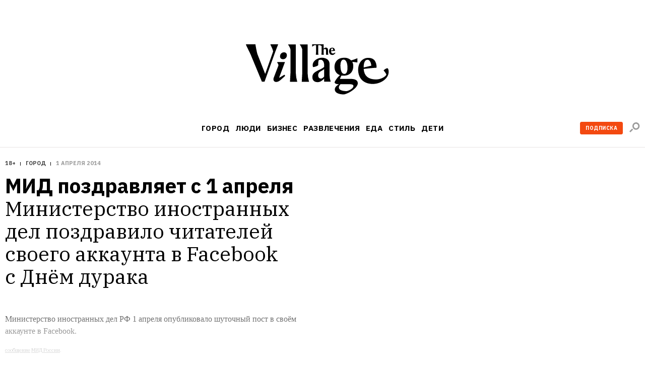

--- FILE ---
content_type: text/html; charset=utf-8
request_url: https://www.the-village.ru/city/city/141675-allfools-day
body_size: 86408
content:

    <!DOCTYPE html>
    <html lang="ru">
    <head>
      <title data-react-helmet="true">МИД поздравляет с 1 апреля</title>
      <meta data-react-helmet="true" charset="utf-8"/><meta data-react-helmet="true" name="viewport" content="width=device-width, initial-scale=1.0"/><meta data-react-helmet="true" property="og:image" content="https://www.the-village.ru/assets/app/og.3e8a03ed120b3791441a8fc493f0c5b5.png"/><meta data-react-helmet="true" property="vk:image" content="https://www.the-village.ru/assets/app/og.3e8a03ed120b3791441a8fc493f0c5b5.png"/><meta data-react-helmet="true" name="twitter:image" content="https://www.the-village.ru/assets/app/og.3e8a03ed120b3791441a8fc493f0c5b5.png"/><meta data-react-helmet="true" name="title" content="МИД поздравляет с 1 апреля"/><meta data-react-helmet="true" name="robots" content="noarchive"/><meta data-react-helmet="true" name="description" content="Министерство иностранных дел поздравило читателей своего аккаунта в Facebook с Днём дурака"/><meta data-react-helmet="true" property="og:title" content="МИД поздравляет с 1 апреля"/><meta data-react-helmet="true" property="og:description" content="Министерство иностранных дел поздравило читателей своего аккаунта в Facebook с Днём дурака"/><meta data-react-helmet="true" property="og:type" content="article"/><meta data-react-helmet="true" property="og:url" content="https://www.the-village.ru/city/city/141675-allfools-day"/><meta data-react-helmet="true" property="og:site_name" content="The Village"/><meta data-react-helmet="true" property="og:image:width" content="1200"/><meta data-react-helmet="true" property="og:image:height" content="630"/><meta data-react-helmet="true" property="fb:app_id" content="118361884884046"/><meta data-react-helmet="true" name="twitter:card" content="summary_large_image"/><meta data-react-helmet="true" name="twitter:description" content="Министерство иностранных дел поздравило читателей своего аккаунта в Facebook с Днём дурака"/><meta data-react-helmet="true" name="twitter:title" content="МИД поздравляет с 1 апреля"/><meta data-react-helmet="true" name="referrer" content="no-referrer-when-downgrade"/>
      
  <link rel="icon" type="image/svg+xml" href="/favicon.svg">
  <link rel="apple-touch-icon" sizes="180x180" href="/apple-touch-icon.png">
  <link rel="icon" type="image/png" sizes="32x32" href="/favicon-32x32.png">
  <link rel="icon" type="image/png" sizes="16x16" href="/favicon-16x16.png">
  <link rel="alternate icon" href="/favicon.ico">
  <link rel="mask-icon" href="/safari-pinned-tab.svg" color="#ffffff">
  
      <meta name="msapplication-TileColor" content="#ffffff">
      <meta name="theme-color" content="#ffffff">
      <meta name="release" content="1.3.0">
      <link rel="alternate" type="application/rss+xml"  title="RSS Feed for the-village.ru" href=/api/spaces/2/rss.xml />
      <!-- TODO: DNS PREFETCHED: <link rel="dns-prefetch" href="https://our-cdn-domain.com/"> -->
      
    <!-- Google Tag Manager -->
    <script>(function(w,d,s,l,i){w[l]=w[l]||[];w[l].push({'gtm.start':
    new Date().getTime(),event:'gtm.js'});var f=d.getElementsByTagName(s)[0],
    j=d.createElement(s),dl=l!='dataLayer'?'&l='+l:'';j.async=true;j.src=
    'https://www.googletagmanager.com/gtm.js?id='+i+dl;f.parentNode.insertBefore(j,f);
    })(window,document,'script','dataLayer','GTM-KR29WMS');</script>
    <!-- End Google Tag Manager -->
  
      <link href="/assets/app/styles.a70d99992270488646ea.css" rel="stylesheet"/>
      <link data-react-helmet="true" rel="canonical" href="https://www.the-village.ru/city/city/141675-allfools-day"/>
      
      <meta name="google-site-verification" content="m5ao_RflWINp00G50-KOxhdWqToWvHgxBGNNJQpgmOM" />
<!-- START JS for AdFox initialisation -->
<script>
function getCookie(name) {
  var pattern = RegExp(name + "=.[^;]*");
  var matched = document.cookie.match(pattern);
  if (matched) {
    var cookie = matched[0].split('=');
    return cookie[1];
  }
  return false;
}

function loadAsync(src, callback) {
  var script = document.createElement('script');
  script.src = src;

  if (callback !== null) {
    if (script.readyState) {
      script.onreadystatechange = function() {
        if (script.readyState === "loaded" || script.readyState === "complete") {
          script.onreadystatechange = null;
          callback();
        }
      };
    } else {
      script.onload = function() {
        callback();
      };
    }
  }
  document.getElementsByTagName('head')[0].appendChild(script);
}

/**
 * PageAds class.
 *
 * @constructor
 */
function PageAds() {
  var getCookie = window.getCookie || new Function;

  this.currentPathname = window.location.pathname;
  this.debug = localStorage && (localStorage.getItem('ADS_DEBUG') === 'true');
  this.adfoxLibLoaded = false;
  this.af_lpdid = getCookie('af_lpdid');
  this.adfoxIns = [];
  this.initQueue = []; // initialisation queue of banners pushed but not ready to start
  this.initQueueArticleInnerContentBanners = []; // initialisation queue of banners (in content) pushed but not ready to start
  this.preStartQueue = []; // queue of banners pushed and ready to start before adfox lib loaded
  this.allPushedBanners = []; // array of all pushed (via PageAds.prototype.push) banners. Used only for repush after resize
  this.bannersCache = {}; // cache adfox banners realtive to page pathname

  this._setDeviceType();
  this._log('init', this);

  if (this.deviceType == 'mobile') {
    this.setFullWidth();
  }

  loadAsync('https://yastatic.net/pcode/adfox/adfox-cookie-matching.js?owner_id=5024', function() {
    this._log('adfox-cookie-matching loaded');
  }.bind(this));

  loadAsync('https://yastatic.net/pcode/adfox/loader.js', function() {
    this.adfoxLibLoaded = true;
    this._log('adfox lib loaded');
    var Ya = window.Ya;
    if (Ya && Ya.adfoxCode) {
      this.preStartQueue.forEach(function(banner) {
        this.startBanner(banner);
      }.bind(this));
      this.preStartQueue = [];
    } else {
      this._logError('Ya.adfoxCode not defied');
    }
  }.bind(this));

  window.addEventListener('LOCATION/PATHNAME_CHANGED', function(event) {
    var isTab = event && event.detail && event.detail.isTab;
    if (isTab) return;

    var isSynthetic = event && event.detail && event.detail.isSynthetic;
    var route = event && event.detail && event.detail.route;
    var isArticle = route === 'article';
    var isHomeNews = route === 'homeNews';
    var isInfiniteScroll = isSynthetic && isArticle;

    if (isInfiniteScroll && (this.currentPathname !== window.location.pathname)) {
      // инфинит-скролл, скролл вниз
      this._infiniteScrollNextPage();
    }
    if (isSynthetic) return;

    this.currentPathname = window.location.pathname;

    this._log('–––––––––––––––––––––––––');
    this._log('LOCATION/PATHNAME_CHANGED', event.detail);
    this.allPushedBanners = []; // < = не входит в _resetAds()
    this.bannersCache = {};
    this._resetAds();
    this.adfoxIns = [];
    this._clearSession();
  }.bind(this), false);

  window.addEventListener('resize', function(event) {
    var deviceType = this._getDeviceType();
    if (this.deviceType !== deviceType) {
      this._log('device type changed: ', this.deviceType, '=>', deviceType);
      this._setDeviceType();
      this._resetAds();
      this.adfoxIns = [];
      this._clearSession();
      this._recreateAds();
    }
  }.bind(this), false);
}

PageAds.prototype._infiniteScrollNextPage = function() {
  var pathname = window.location.pathname;
  this._log('–––––––––––––––––––––––––');
  this._log('_infiniteScrollNextPage', pathname);

  this.allPushedBanners = []; // < = не входит в _resetAds()

  this._lockHeights();

  this._resetAds();
  this.adfoxIns = [];
  this._clearSession();

  this.currentPathname = window.location.pathname;
  var cachedBanners = this.bannersCache[this.currentPathname];

  if (cachedBanners) {
    this._log('reinitialize cached banners', cachedBanners);

    if (cachedBanners.top) {
      this._restartBanner(cachedBanners.top);
    }

    if (cachedBanners.side) {
      this._restartBanner(cachedBanners.side);
    }

    cachedBanners.all.forEach(function(banner) {
      this._restartBanner(banner);
    }.bind(this));
  }

}

PageAds.prototype._restartBanner = function(banner) {
  var ins = Ya.adfoxCode[banner.method](banner.params);
  this.adfoxIns.push(ins);
  var id = banner.params.containerId;
  var bannerEl = id && document.getElementById(id);
  if (bannerEl) {
    bannerEl.style.height = '';
    ins.initialize();
  }
}

PageAds.prototype._log = function() {
  if (this.debug) {
    var args = Array.prototype.slice.call(arguments);
    args.unshift('color:blue');
    args.unshift('%c[PageAds]');
    console.log.apply(console, args);
  }
}

PageAds.prototype._logError = function() {
  if (this.debug) {
    var args = Array.prototype.slice.call(arguments);
    args.unshift('color:red');
    args.unshift('%c[ERROR]');
    console.log.apply(console, args);
  }
}

PageAds.prototype._lockHeights = function() {
  this._log('lockHeights');
  this.adfoxIns.forEach(function(banner) {
    var id = banner && banner.bannerOptions && banner.bannerOptions.containerId;
    var bannerEl = id && document.getElementById(id);
    var bannerHeight = bannerEl && bannerEl.offsetHeight;
    if (bannerHeight > 0) {
      bannerEl.style.height = bannerHeight + 'px';
    }
  }.bind(this));
}

PageAds.prototype._destroyAllAdfoxIns = function() {
  this.adfoxIns.forEach(function(banner) {
    try {
      var id = banner && banner.bannerOptions && banner.bannerOptions.containerId;
      var bannerEl = id && document.getElementById(id);
      const bannerElExist = !!document.getElementById(id);
      banner.destroy();
    } catch (error) {
      this._logError('banner destroy', error);
    }
  }.bind(this));
}

PageAds.prototype._resetAds = function() {
  this._log('_resetAds');

  this.topBanner = null;
  this.sideBanner = null;
  this.topBannerInited = false;
  this.sideBannerInited = false;
  this.underCoverInited = false;
  this.articleInnerContentFirstBannerInited = false;
  this.articleInnerConntetSecondBannerInited = false;
  this.hasRunAllBannersBeenCalledYet = false;
  this.hasRunAllArticleInnerContentBannersBeenCalledYet = false;
  this.initQueue = [];
  this.initQueueArticleInnerContentBanners = [];
  document.body.classList.remove('branding');
  this._destroyAllAdfoxIns();
}

/**
 * Пересоздание рекламы (в случае ресайза экрана в другой тип девайса).
 */
PageAds.prototype._recreateAds = function() {
  this._log('_recreateAds');
  var bannersForPushing = JSON.parse(JSON.stringify(this.allPushedBanners));
  this.allPushedBanners = [];
  bannersForPushing.forEach(function(banner) {
    this.push(banner);
  }.bind(this));
}

PageAds.prototype._setDeviceType = function() {
  this.deviceType = this._getDeviceType();
  this.isMobile = this.deviceType === 'mobile';
  this.isTablet = this.deviceType === 'tablet';
  this.isDesktop = this.deviceType === 'desktop';
}

PageAds.prototype._getDeviceType = function() {
  if (window.innerWidth < 768) return 'mobile';
  if ((window.innerWidth >= 768) && (window.innerWidth < 1000)) return 'tablet';
  if (window.innerWidth >= 1000) return 'desktop';
}

/**
 * Push banner.
 *
 * @param {Object} banner - shape of:
 *    @param {String} method - one of "create", "scroll".
 *    @param {Array} deviceTypes - array of {String} (one of "mobile", "tablet", "desktop")
 *    @param {String} position
 *    @param {Object} params
 */
PageAds.prototype.push = function(bannerParams) {
  var isDeviceTypeCorrect = (
    !bannerParams.deviceTypes ||
    !bannerParams.deviceTypes.length ||
    (this.deviceType  && (bannerParams.deviceTypes.indexOf(this.deviceType)  >= 0))
  );

  // баннеры с randomId нужно сразу рандомизировать
  // рандомизируем даже неподходяще под deviceType баннеры: чтобы сохранить и переиспользовать при ресайзе
  if (bannerParams.randomId) {
    var newId = 'random_adfox_' + Math.random() * 999999999999999999;
    var scriptNode = document.currentScript;
    if (scriptNode) {
      // modern browsers
      var newContainerNode = document.createElement('div');
      newContainerNode.setAttribute('id', newId);
      scriptNode.parentElement.insertBefore(newContainerNode, scriptNode);
      if (isDeviceTypeCorrect && bannerParams.withPlaceholder) {
        newContainerNode.innerHTML = '<div class="banner-placeholder"></div>';
      }
    } else {
      // old browsers
      var originalContainerNode = document.getElementById(bannerParams.params.containerId);
      if (originalContainerNode) originalContainerNode.setAttribute('id', newId);
    }
    bannerParams.randomId = false;
    bannerParams.params.containerId = newId;
  } else {
    if (isDeviceTypeCorrect && bannerParams.withPlaceholder) {
      var containerElement = document.getElementById(bannerParams.params.containerId);
      if (containerElement) {
        containerElement.innerHTML = '<div class="banner-placeholder"></div>';
      }
    }
  }

  var newPathname = window.location.pathname;
  if ((this.currentPathname !== newPathname) && bannerParams.infiniteScroll) {
    this._infiniteScrollNextPage();
  }

  // закэшируем мета-данные баннера для возможной реинициализации (ресайз окна)
  this.allPushedBanners.push(bannerParams);

  /* пушим только баннер с подходящими deviceTypes */
  if (!isDeviceTypeCorrect) return;
  /* всё остальное мимо */

  this._log('push banner', bannerParams);

  // склонируем баннер
  var banner = JSON.parse(JSON.stringify(bannerParams));

  /* af_lpdid */
  if (this.af_lpdid) {
    banner.params.params.extid_tag = 'adfox';
    banner.params.params.extid = this.af_lpdid;
  }

  /* callbacks */
  banner.params.onError = function(error) {
    this.bannerInitCallback(banner.position, null, error);
  }.bind(this);
  banner.params.onStub = function(error) {
    this.bannerInitCallback(banner.position, null, error);
  }.bind(this);
  banner.params.onLoad = function(data) {
    if (this.isDesktop && data && (data.bundleName === "banner.inpage")) {
      const container = document.getElementById(bannerParams.params.containerId);
      container.classList.add('_-BannerPlaceholder--BannerPlaceholder__desktopInPage');
    }
    this.bannerInitCallback(banner.position, data);
  }.bind(this);

  if (bannerParams.adsMark) {
    banner.params.onRender = function() {
      const div = document.createElement("div");
      const container = document.getElementById(bannerParams.params.containerId);

      div.classList.add('_-BannerPlaceholder--BannerPlaceholder__withAdsMark');
      div.setAttribute('style', 'position: absolute; top: 0; left: 0; right: 0');

      container.setAttribute('style', 'margin-bottom: 20px; position: relative;');
      container.appendChild(div);
    }.bind(null, bannerParams);
  }

  if (banner.position === 'TOP') {
    /* пушинг верхнего баннера - можно сразу стартануть его */
    this.topBanner = banner;
    this.startBanner(this.topBanner);
  } else if (banner.position === 'SIDE') {
    /* пушинг сайд баннера - можно стартовать если верхний готов ИЛИ если верхний отключен */
    this.sideBanner = banner;
    if (this.topBannerInited || !this.topBanner) {
      this.startBanner(this.sideBanner);
    }
  } else if (banner.position === 'UNDER-COVER') {
    /* пушинг мобильного баннера под обложкой - можно стартовать если верхний готов ИЛИ если верхний отключен */
    this.underCover = banner;
    if (this.topBannerInited || !this.topBanner) {
      this.startBanner(this.underCover);
    }
  } else if (banner.position === 'ARTICLE_INNER_CONTENT_FIRST') {
    /* пушинг мобильного баннера внутри статьи первого - можно стартовать если банер под обложкой готов ИЛИ  отключен */
    this.articleInnerContentFirstBanner = banner;
    if (this.underCoverInited || !this.underCover) {
      this.startBanner(this.articleInnerContentFirstBanner);
    }
  } else if (banner.position === 'ARTICLE_INNER_CONTENT_SECOND') {
    /* пушинг мобильного баннера внутри статьи */
    this.initQueueArticleInnerContentBanners.push(banner);
  } else {
    /* пушинг другого баннера */
    if (banner.forceStart) {
      /* некоторые баннерные места не ждут инита topBanner и sideBanner */
      this.startBanner(banner);
    } else if (this.isDesktop && (this.sideBannerInited || !this.sideBanner)) {
      /* в десктопе можно инициализировать только если sideBanner готов ИЛИ если отключен */
      this.startBanner(banner);
    } else if (!this.isDesktop && (this.topBannerInited || !this.topBanner)) {
      /* не в десктопе можно инициализировать когда topBanner готов ИЛИ если отключен */
      this.startBanner(banner);
    } else {
      /* пока сохраняем */
      this.initQueue.push(banner);
    }
  }
};

/**
 * Banner initialization callback.
 *
 * @param {String} position - position.
 * @param {Object} result
 * @param {Object} error
 */
PageAds.prototype.bannerInitCallback = function(position, result, error) {
  this._log('bannerInitCallback', position, result, error);

  if (result && (result.bundleName === "banner.background")) {
    document.body.classList.add('branding');
    this._log('branding arrived');
  }

  /* start TOP banner inited */
  if (!this.topBannerInited && (position === 'TOP')) {
    /* колбэк инита верхнего баннера */
    this.topBannerInited = true;
    // if (!this.topBanner) {
    //   if (this.debug) this._logError('topBanner not defined');
    // }

    if (this.isDesktop) {
      /* десктоп */
      if (this.sideBanner && !this.sideBannerInited) {
        /* если сайд баннер уже сохранен - можно стартовать его */
        this.startBanner(this.sideBanner);
      }
    } else {
      if (this.underCover && !this.underCoverInited) {
        /* если первый банер внутри стать баннер уже сохранен - можно стартовать его */
        this.startBanner(this.underCover);
      } else {
        /* мобилка/таблетка */
        if (!this.hasRunAllBannersBeenCalledYet) {
          this.runAllBanners();
          this.hasRunAllBannersBeenCalledYet = true;
        }
      }
    }
  }
  /* end TOP banner inited */

  /* start SIDE banner inited */
  if (!this.sideBannerInited && (position === 'SIDE')) {
    /* колбэк инита сайд баннера */
    this.sideBannerInited = true;
    if (!this.hasRunAllBannersBeenCalledYet) {
      this.runAllBanners();
      this.hasRunAllBannersBeenCalledYet = true;
    }
  }
  /* end SIDE banner inited */

  /* start UNDER-COVER banner inited */
  if (position === 'UNDER-COVER') {
    /* колбэк инита первого контентого банера баннера */
    this.underCoverInited = true;
    if (this.articleInnerContentFirstBanner && !this.articleInnerContentFirstBannerInited) {
      this.startBanner(this.articleInnerContentFirstBanner);
    }

    if (!this.hasRunAllBannersBeenCalledYet) {
      this.runAllBanners();
      this.hasRunAllBannersBeenCalledYet = true;
    }
  }
  /* end UNDER-COVER banner inited */

  /* start ARTICLE_INNER_CONTENT_FIRST banner inited */
  if (position === 'ARTICLE_INNER_CONTENT_FIRST') {
    /* колбэк инита первого контентого банера баннера */
    this.articleInnerContentFirstBannerInited = true;
    if (!this.hasRunAllArticleInnerContentBannersBeenCalledYet && !document.body.classList.contains('branding')) {
      this.runAllArticleInnerContentBanners();
      this.hasRunAllArticleInnerContentBannersBeenCalledYet = true;
    }
  }
  /* end ARTICLE_INNER_CONTENT_SECOND banner inited */
}

PageAds.prototype.startBanner = function(banner) {
  var Ya = window.Ya;
  if (this.adfoxLibLoaded && Ya && Ya.adfoxCode) {
    this._log('startBanner', banner.position, banner.method, banner.params);
    this._cacheBanner(banner);
  } else {
    this.preStartQueue.push(banner);
  }

  /*
  this.adfoxIns.push(window.Ya.adfoxCode[banner.method](banner.params, banner.deviceTypes, {
    tabletWidth: 1019,
    phoneWidth: 767,
    isAutoReloads: false,
  }));
  */
}

PageAds.prototype._cacheBanner = function(banner) {
  var Ya = window.Ya;
  var ins = Ya.adfoxCode[banner.method](banner.params);
  this.adfoxIns.push(ins);
  var pathname = window.location.pathname;
  if (!this.bannersCache[pathname]) {
    this.bannersCache[pathname] = {
      top: null,
      side: null,
      all: []
    };
  }

  if (banner.position === 'TOP') {
    this.bannersCache[pathname].top = banner;
  } else if (banner.position === 'SIDE') {
    this.bannersCache[pathname].side = banner;
  } else {
    this.bannersCache[pathname].all.push(banner);
  }
}

PageAds.prototype.runAllBanners = function() {
  this._log('runAllBanners');
  this.initQueue.forEach(function(banner) {
    this.startBanner(banner)
  }.bind(this));
  this.initQueue = [];
}

PageAds.prototype.runAllArticleInnerContentBanners = function() {
  this._log('runAllArticleInnerContentBanners');
  this.initQueueArticleInnerContentBanners.forEach(function(banner) {
    this.startBanner(banner)
  }.bind(this));
  this.initQueueArticleInnerContentBanners = [];
}

PageAds.prototype._clearSession = function() {
  this._log('_clearSession');
  var Ya = window.Ya;
  if (Ya && Ya.adfoxCode) {
    Ya.adfoxCode.clearSession();
  }
}

PageAds.prototype.setFullWidth = function() {
  var style = document.createElement('style');
  var s = screen.width;
  var p = Math.round((s / 320 - 1) * 100);
  style.innerHTML = '.mobile_full_width { transform: scale(1.' + p + '); padding-top: ' + p + '%; padding-bottom: ' + p + '%; } .mobile_full_width ._-BannerPlaceholder--BannerPlaceholder__withAdsMark:before {padding-top: ' + p + '%;}';
  document.getElementsByTagName('head')[0].appendChild(style);
}

var pageAds = new PageAds();
var LAM = {
Config: {}
};
var pageAds = [];
</script>
<!-- END JS for AdFox initialisation --><style>
.application-components-_-Header-_-Navigation--Navigation__nav a[href="/tag/800/story"] {
color: rgb(205, 32, 38);
}
</style><style>
._-Header-_-Navigation--Navigation__navLink[href="/posts/litproekt"] {
  padding: 1px 6px 1px 6px;

  line-height: 23px;
  color: #ffffff;
  letter-spacing: 0.4px;

/*  background: linear-gradient(180deg, #006450 -84%, #404040 228%);*/
  background: #006450;
border-radius: 3px;
}

._-MenuBlocksList--MenuBlocksList__link[href="/posts/litproekt] {
  position: relative;

  display: block;
  width: 135px;
  margin: 0 0 13px -7px;
  padding: 7px;

  font-weight: 500;
  font-size: 17px;
  line-height: 18px;
  font-family: var(--font-alt);
  color: #ffffff;
  text-transform: uppercase;
  text-decoration: none;

/*  background: linear-gradient(180deg, #d0d0d0 -84%, #404040 228%);*/
background: #006450;
  border-radius: 3px;

  transition: color 0.3s ease;
}

</style><script>
function trackScrollStops(action){
  window.dataLayer.push({
    'event': 'eventWithNonInteraction',
    'eventCategory': 'general',
    'eventAction': `${action}`,
    'eventLabel': window.location.href
  });
}

function ontheIoTrackScrollStops(action){
  window.io({
    event: action,
    config_page_url: window.location.href
  }
)};

window.addEventListener('PAGEVIEW/SCROLLED', function (e) {
  if (e.detail.value == 0.25) {
    trackScrollStops('read 25%');
  };
  if (e.detail.value == 0.50) {
    trackScrollStops('read 50%')
  };
  if (e.detail.value == 0.75) {
    trackScrollStops('read 75%');
  };
  if (e.detail.value == 1) {
    trackScrollStops('read 100%')
  };
}, false);
</script>
<meta name="facebook-domain-verification" content="93aetd7xfay82f12xkzqm6r2rsc1oc" />
<meta name="google-site-verification" content="500EW6McBU1-cZQ-76JfYm5DNONEwDBbU9zMxIXM1-w" />
      <script async src="https://securepubads.g.doubleclick.net/tag/js/gpt.js"></script>
      
<script type="text/javascript">
;window.NREUM||(NREUM={});NREUM.init={privacy:{cookies_enabled:true}};
window.NREUM||(NREUM={}),__nr_require=function(e,t,n){function r(n){if(!t[n]){var i=t[n]={exports:{}};e[n][0].call(i.exports,function(t){var i=e[n][1][t];return r(i||t)},i,i.exports)}return t[n].exports}if("function"==typeof __nr_require)return __nr_require;for(var i=0;i<n.length;i++)r(n[i]);return r}({1:[function(e,t,n){function r(){}function i(e,t,n){return function(){return o(e,[u.now()].concat(c(arguments)),t?null:this,n),t?void 0:this}}var o=e("handle"),a=e(6),c=e(7),f=e("ee").get("tracer"),u=e("loader"),s=NREUM;"undefined"==typeof window.newrelic&&(newrelic=s);var d=["setPageViewName","setCustomAttribute","setErrorHandler","finished","addToTrace","inlineHit","addRelease"],p="api-",l=p+"ixn-";a(d,function(e,t){s[t]=i(p+t,!0,"api")}),s.addPageAction=i(p+"addPageAction",!0),s.setCurrentRouteName=i(p+"routeName",!0),t.exports=newrelic,s.interaction=function(){return(new r).get()};var m=r.prototype={createTracer:function(e,t){var n={},r=this,i="function"==typeof t;return o(l+"tracer",[u.now(),e,n],r),function(){if(f.emit((i?"":"no-")+"fn-start",[u.now(),r,i],n),i)try{return t.apply(this,arguments)}catch(e){throw f.emit("fn-err",[arguments,this,e],n),e}finally{f.emit("fn-end",[u.now()],n)}}}};a("actionText,setName,setAttribute,save,ignore,onEnd,getContext,end,get".split(","),function(e,t){m[t]=i(l+t)}),newrelic.noticeError=function(e,t){"string"==typeof e&&(e=new Error(e)),o("err",[e,u.now(),!1,t])}},{}],2:[function(e,t,n){function r(){return c.exists&&performance.now?Math.round(performance.now()):(o=Math.max((new Date).getTime(),o))-a}function i(){return o}var o=(new Date).getTime(),a=o,c=e(8);t.exports=r,t.exports.offset=a,t.exports.getLastTimestamp=i},{}],3:[function(e,t,n){function r(e,t){var n=e.getEntries();n.forEach(function(e){"first-paint"===e.name?d("timing",["fp",Math.floor(e.startTime)]):"first-contentful-paint"===e.name&&d("timing",["fcp",Math.floor(e.startTime)])})}function i(e,t){var n=e.getEntries();n.length>0&&d("lcp",[n[n.length-1]])}function o(e){e.getEntries().forEach(function(e){e.hadRecentInput||d("cls",[e])})}function a(e){if(e instanceof m&&!g){var t=Math.round(e.timeStamp),n={type:e.type};t<=p.now()?n.fid=p.now()-t:t>p.offset&&t<=Date.now()?(t-=p.offset,n.fid=p.now()-t):t=p.now(),g=!0,d("timing",["fi",t,n])}}function c(e){d("pageHide",[p.now(),e])}if(!("init"in NREUM&&"page_view_timing"in NREUM.init&&"enabled"in NREUM.init.page_view_timing&&NREUM.init.page_view_timing.enabled===!1)){var f,u,s,d=e("handle"),p=e("loader"),l=e(5),m=NREUM.o.EV;if("PerformanceObserver"in window&&"function"==typeof window.PerformanceObserver){f=new PerformanceObserver(r);try{f.observe({entryTypes:["paint"]})}catch(v){}u=new PerformanceObserver(i);try{u.observe({entryTypes:["largest-contentful-paint"]})}catch(v){}s=new PerformanceObserver(o);try{s.observe({type:"layout-shift",buffered:!0})}catch(v){}}if("addEventListener"in document){var g=!1,w=["click","keydown","mousedown","pointerdown","touchstart"];w.forEach(function(e){document.addEventListener(e,a,!1)})}l(c)}},{}],4:[function(e,t,n){function r(e,t){if(!i)return!1;if(e!==i)return!1;if(!t)return!0;if(!o)return!1;for(var n=o.split("."),r=t.split("."),a=0;a<r.length;a++)if(r[a]!==n[a])return!1;return!0}var i=null,o=null,a=/Version\/(\S+)\s+Safari/;if(navigator.userAgent){var c=navigator.userAgent,f=c.match(a);f&&c.indexOf("Chrome")===-1&&c.indexOf("Chromium")===-1&&(i="Safari",o=f[1])}t.exports={agent:i,version:o,match:r}},{}],5:[function(e,t,n){function r(e){function t(){e(a&&document[a]?document[a]:document[i]?"hidden":"visible")}"addEventListener"in document&&o&&document.addEventListener(o,t,!1)}t.exports=r;var i,o,a;"undefined"!=typeof document.hidden?(i="hidden",o="visibilitychange",a="visibilityState"):"undefined"!=typeof document.msHidden?(i="msHidden",o="msvisibilitychange"):"undefined"!=typeof document.webkitHidden&&(i="webkitHidden",o="webkitvisibilitychange",a="webkitVisibilityState")},{}],6:[function(e,t,n){function r(e,t){var n=[],r="",o=0;for(r in e)i.call(e,r)&&(n[o]=t(r,e[r]),o+=1);return n}var i=Object.prototype.hasOwnProperty;t.exports=r},{}],7:[function(e,t,n){function r(e,t,n){t||(t=0),"undefined"==typeof n&&(n=e?e.length:0);for(var r=-1,i=n-t||0,o=Array(i<0?0:i);++r<i;)o[r]=e[t+r];return o}t.exports=r},{}],8:[function(e,t,n){t.exports={exists:"undefined"!=typeof window.performance&&window.performance.timing&&"undefined"!=typeof window.performance.timing.navigationStart}},{}],ee:[function(e,t,n){function r(){}function i(e){function t(e){return e&&e instanceof r?e:e?u(e,f,a):a()}function n(n,r,i,o,a){if(a!==!1&&(a=!0),!l.aborted||o){e&&a&&e(n,r,i);for(var c=t(i),f=v(n),u=f.length,s=0;s<u;s++)f[s].apply(c,r);var p=d[h[n]];return p&&p.push([b,n,r,c]),c}}function o(e,t){y[e]=v(e).concat(t)}function m(e,t){var n=y[e];if(n)for(var r=0;r<n.length;r++)n[r]===t&&n.splice(r,1)}function v(e){return y[e]||[]}function g(e){return p[e]=p[e]||i(n)}function w(e,t){s(e,function(e,n){t=t||"feature",h[n]=t,t in d||(d[t]=[])})}var y={},h={},b={on:o,addEventListener:o,removeEventListener:m,emit:n,get:g,listeners:v,context:t,buffer:w,abort:c,aborted:!1};return b}function o(e){return u(e,f,a)}function a(){return new r}function c(){(d.api||d.feature)&&(l.aborted=!0,d=l.backlog={})}var f="nr@context",u=e("gos"),s=e(6),d={},p={},l=t.exports=i();t.exports.getOrSetContext=o,l.backlog=d},{}],gos:[function(e,t,n){function r(e,t,n){if(i.call(e,t))return e[t];var r=n();if(Object.defineProperty&&Object.keys)try{return Object.defineProperty(e,t,{value:r,writable:!0,enumerable:!1}),r}catch(o){}return e[t]=r,r}var i=Object.prototype.hasOwnProperty;t.exports=r},{}],handle:[function(e,t,n){function r(e,t,n,r){i.buffer([e],r),i.emit(e,t,n)}var i=e("ee").get("handle");t.exports=r,r.ee=i},{}],id:[function(e,t,n){function r(e){var t=typeof e;return!e||"object"!==t&&"function"!==t?-1:e===window?0:a(e,o,function(){return i++})}var i=1,o="nr@id",a=e("gos");t.exports=r},{}],loader:[function(e,t,n){function r(){if(!x++){var e=b.info=NREUM.info,t=p.getElementsByTagName("script")[0];if(setTimeout(u.abort,3e4),!(e&&e.licenseKey&&e.applicationID&&t))return u.abort();f(y,function(t,n){e[t]||(e[t]=n)});var n=a();c("mark",["onload",n+b.offset],null,"api"),c("timing",["load",n]);var r=p.createElement("script");r.src="https://"+e.agent,t.parentNode.insertBefore(r,t)}}function i(){"complete"===p.readyState&&o()}function o(){c("mark",["domContent",a()+b.offset],null,"api")}var a=e(2),c=e("handle"),f=e(6),u=e("ee"),s=e(4),d=window,p=d.document,l="addEventListener",m="attachEvent",v=d.XMLHttpRequest,g=v&&v.prototype;NREUM.o={ST:setTimeout,SI:d.setImmediate,CT:clearTimeout,XHR:v,REQ:d.Request,EV:d.Event,PR:d.Promise,MO:d.MutationObserver};var w=""+location,y={beacon:"bam.nr-data.net",errorBeacon:"bam.nr-data.net",agent:"js-agent.newrelic.com/nr-1194.min.js"},h=v&&g&&g[l]&&!/CriOS/.test(navigator.userAgent),b=t.exports={offset:a.getLastTimestamp(),now:a,origin:w,features:{},xhrWrappable:h,userAgent:s};e(1),e(3),p[l]?(p[l]("DOMContentLoaded",o,!1),d[l]("load",r,!1)):(p[m]("onreadystatechange",i),d[m]("onload",r)),c("mark",["firstbyte",a.getLastTimestamp()],null,"api");var x=0},{}],"wrap-function":[function(e,t,n){function r(e,t){function n(t,n,r,f,u){function nrWrapper(){var o,a,s,p;try{a=this,o=d(arguments),s="function"==typeof r?r(o,a):r||{}}catch(l){i([l,"",[o,a,f],s],e)}c(n+"start",[o,a,f],s,u);try{return p=t.apply(a,o)}catch(m){throw c(n+"err",[o,a,m],s,u),m}finally{c(n+"end",[o,a,p],s,u)}}return a(t)?t:(n||(n=""),nrWrapper[p]=t,o(t,nrWrapper,e),nrWrapper)}function r(e,t,r,i,o){r||(r="");var c,f,u,s="-"===r.charAt(0);for(u=0;u<t.length;u++)f=t[u],c=e[f],a(c)||(e[f]=n(c,s?f+r:r,i,f,o))}function c(n,r,o,a){if(!m||t){var c=m;m=!0;try{e.emit(n,r,o,t,a)}catch(f){i([f,n,r,o],e)}m=c}}return e||(e=s),n.inPlace=r,n.flag=p,n}function i(e,t){t||(t=s);try{t.emit("internal-error",e)}catch(n){}}function o(e,t,n){if(Object.defineProperty&&Object.keys)try{var r=Object.keys(e);return r.forEach(function(n){Object.defineProperty(t,n,{get:function(){return e[n]},set:function(t){return e[n]=t,t}})}),t}catch(o){i([o],n)}for(var a in e)l.call(e,a)&&(t[a]=e[a]);return t}function a(e){return!(e&&e instanceof Function&&e.apply&&!e[p])}function c(e,t){var n=t(e);return n[p]=e,o(e,n,s),n}function f(e,t,n){var r=e[t];e[t]=c(r,n)}function u(){for(var e=arguments.length,t=new Array(e),n=0;n<e;++n)t[n]=arguments[n];return t}var s=e("ee"),d=e(7),p="nr@original",l=Object.prototype.hasOwnProperty,m=!1;t.exports=r,t.exports.wrapFunction=c,t.exports.wrapInPlace=f,t.exports.argsToArray=u},{}]},{},["loader"]);
;NREUM.loader_config={accountID:"3468143",trustKey:"3468143",agentID:"337485142",licenseKey:"NRJS-c6a067d3863831f5247",applicationID:"337485142"}
;NREUM.info={beacon:"bam.eu01.nr-data.net",errorBeacon:"bam.eu01.nr-data.net",licenseKey:"NRJS-c6a067d3863831f5247",applicationID:"337485142",sa:1}
</script>

    </head>
    <body >
      
    <!-- Google Tag Manager (noscript) -->
    <noscript><iframe src="https://www.googletagmanager.com/ns.html?id=GTM-KR29WMS"
    height="0" width="0" style="display:none;visibility:hidden"></iframe></noscript>
    <!-- End Google Tag Manager (noscript) -->
  
      
    <!-- Facebook SDK initialization -->
    <script>
      window.fbAsyncInit = function() {
        FB.init({
          appId            : '118361884884046',
          autoLogAppEvents : true,
          xfbml            : true,
          version          : 'v7.0'
        });
      };
    </script>
    <script async defer src="https://connect.facebook.net/ru_RU/sdk.js"></script>
    <!-- End Facebook SDK initialization -->
  
      <div id="root"><div class="_-Notifications--Notifications__container"><div></div></div><div class="screens-Overview--Overview__page"><div class="base-RunningLine--RunningLine__container"><div class="base-RunningLine--RunningLine__line" aria-hidden="false"><div class="base-RunningLine--RunningLine__link">свободу эвану гершковичу</div></div><div class="base-RunningLine--RunningLine__line" aria-hidden="true"><div class="base-RunningLine--RunningLine__link">свободу эвану гершковичу</div></div></div><div class="base-MediaQueries--MediaQueries__tabletDesktop"><div class="base-Layout--Layout__fullwidth base-Layout--Layout__centered"><div><!--AdFox START-->
<!--lookatme.ru-->
<!--Площадка: the-village.ru / * / *-->
<!--Тип баннера: 990x90 js-->
<!--Расположение: <верх страницы>-->
<div id="adfox_149492489992497131"></div>
<script>
pageAds.push({
  method: 'create',
  deviceTypes: ['desktop', 'tablet'],
  position: 'TOP',
  params: {
    ownerId: 5024,
    containerId: 'adfox_149492489992497131',
    params: {
      pp: 'g',
      ps: 'nil',
      p2: 'dtye',
      puid1: '',
      puid2: '',
      puid3: '',
      puid4: '',
      puid5: '',
      puid6: '',
      puid7: '',
      puid8: '',
      puid9: '',
      puid10: ''
    }
  }
});
</script></div></div></div><div class="base-MediaQueries--MediaQueries__mobile"><div class="base-Layout--Layout__fullwidth base-Layout--Layout__centered"><div><!--AdFox START-->
<!--lookatme.ru-->
<!--Площадка: the-village.ru / * / *-->
<!--Тип баннера: mobile branding-->
<!--Расположение: <верх страницы>-->
<div id="adfox_159255648221666722"></div>
<script>
pageAds.push({
  method: 'create',
  deviceTypes: ['mobile'],
  position: 'TOP',
  randomId: true,
  params: {
    ownerId: 5024,
    containerId: 'adfox_159255648221666722',
    params: {
      pp: 'g',
      ps: 'nil',
      p2: 'gcnu',
      puid1: '',
      puid2: '',
      puid3: '',
      puid4: '',
      puid5: '',
      puid6: '',
      puid7: '',
      puid8: '',
      puid9: '',
      puid10: ''
    }
  }
});
</script></div></div></div><div class="base-MediaQueries--MediaQueries__desktop"><header class="_-Header-_-HeaderDesktop--HeaderDesktop__header"><div class="base-Layout--Layout__container _-Header-_-HeaderDesktop--HeaderDesktop__container"><div class="_-Header-_-HeaderDesktop--HeaderDesktop__bottomLeft"></div><div class="_-Header-_-HeaderDesktop--HeaderDesktop__topCenter"><div class="_-Header-_-HeaderDesktop--HeaderDesktop__logoContaiter"><div class="_-Header-_-Logo--Logo__logo _-Header-_-HeaderDesktop--HeaderDesktop__logo"><a class="_-Header-_-Logo--Logo__logoLink" title="The Village" href="/"><svg viewBox="0 0 299 105" class="_-Header-_-Logo--Logo__logoImg" width="299" height="105"><path d="M120.4.2h-14.9l-.3.7c1.5 1 4.8 7.8 4.8 9.6v45L109 73h14.2a67 67 0 0 1-2.8-17.4V.2zM97.4.2H82.6l-.3.7c1.5 1 4.7 7.8 4.7 9.6v45L86 73h14.2a67 67 0 0 1-2.8-17.4V.2zM63 .1H48.2l-.4.7c1.8 3 5.8 12 5.2 13.6L37.6 57.8l-15-38.4c-1-2.5-3.4-14.6-4-19.3H.4L0 .8l9 18.6 22.2 53.4h5.2l21.2-59L63 0zM65.2 65.2l-.3-.3 11.3-30.2H61.4l-.4.8c1 1.2 3 4.3 2.4 6l-9.1 23.7c-1.7 4.3.4 8.2 4.7 8.2s7.7-2.9 11-5.9l6.7-6-1.6-2.2s-8 4.9-10 5.9M74.2 15.6a7.5 7.5 0 0 0-7.6 7.5c0 3.6 1.8 6 6 6 4.3 0 7.4-3.7 7.4-7.6 0-3.7-2.4-5.9-5.8-5.9M237.1 30.1c4.7 0 7 5.4 7.7 11.6l-15 3.5c0-9 2.5-15 7.3-15m39.6 16.4c-2.7 0-6.3 2.5-7.7 4.1v.7c2 2 4.6 5.6 5.2 7.8-2.8 4.8-11.1 9.3-20.5 9.3-15 0-23-7.1-23.8-20.5 6.8-.8 20.7-2.2 25.2-2.3 0-12-4.9-19.3-16.2-19.3-11.7 0-19.8 9.7-19.8 23.2 0 16.4 10.2 27.7 28.6 27.7 15 0 31-10 31-23.9 0-2-.6-5.4-2-6.7M197.1 91.3c-7.3 0-15.7-1.5-15.7-7.2 0-2.1 1.6-4.6 3.2-6.3h17.5c5.7 0 7.8 1.3 7.8 3.7 0 3.3-5.7 7.8-12.8 9.8m-6.5-61.5c5.4 0 7.7 7.9 7.7 16 0 6.6-1.7 12-6.1 12-5.9 0-7.7-8.5-7.7-16.3 0-6.5 1.8-11.7 6.1-11.7m14.6 37.6h-21.6c.5-1.8 1.6-4.4 3-6.5 1.3.2 2.6.3 4 .3 11.3 0 19-6.5 19-18.8 0-3.1-.7-5.9-2-8.2l10 1.2v-8.3c-3 1.4-9.5 3.6-12.2 4.3a18.5 18.5 0 0 0-13.8-5.2c-12 0-18.7 7.6-18.7 18 0 8.3 4.3 13.7 10.6 15.9-3.8 3.6-8.4 9-10.5 14 .8 2.7 3.5 3.6 8.5 3.7-4.6 3-8 6-8 10.3 0 5.7 6.4 9.6 18 9.6 10.7-2.2 26.9-13.4 26.9-21.7 0-5.6-4.9-8.5-13-8.5M168.4 8c1.4 0 1.8 1.2 2 3.2l-4.3 1c0-2.4.5-4.3 2.3-4.3m6.4 9l-.9-.7a7 7 0 0 1-4.1 1.7c-2.7 0-3.5-2-3.6-4.6l7.7-.5c-.1-3.8-2-6.2-5.3-6.2-3.8 0-6.3 2.6-6.3 7.2 0 4 2.3 7 6.4 7 2.7 0 4.6-1.6 6-4M134.2 1.7h2.7v12.7c0 1.5-.2 4.8-.5 6h5.3c-.5-1.3-.6-4.2-.6-6V1.6h2.6c1 0 2.8 1 4 1.7v13l-.3 4h4.9c-.4-1.1-.7-2.9-.7-4.1v-6c1-.6 1.7-1 2.5-1 2.3 0 2.3 1.6 2.3 3.8v7.4h4.5c-.3-.8-.6-2.9-.6-4.1v-5.1c0-2.8-1.5-4.8-4.2-4.8-2.1 0-3.4 1.2-4.5 2.5V0h-22.3v4.5h.4c1.5-1.2 3.8-2.8 4.5-2.8M152.7 62.9c-1.6 2.1-4 3.9-6.2 3.9-3.6 0-5.5-2.8-5.5-6.4 0-4.1 2.3-6.4 5.8-8.2 2.4-1.3 5-3 5.9-4V63zm10.6-24.6c0-8.1-7-12.1-15.1-12.1s-17.9 6.1-17.9 14.2c0 1.6.3 3 .7 4 3 0 8.6-2.1 10.2-3.7-.2-5.6.4-8.6.9-9.6.8-.6 2-1 3.9-1 4.1 0 6.7 4.5 6.7 10.1V44c-1.6 1.7-3.8 3-6.6 4.4-9.7 4.7-16.4 7.5-16.4 15.4 0 5.4 2.8 10 10.4 10 5.4 0 10-4 12.6-7.1v6.2h12.8a37.5 37.5 0 0 1-2.2-13.1V38.3z"></path></svg></a></div></div></div><div class="_-Header-_-HeaderDesktop--HeaderDesktop__bottomRight"><div class="_-Header-_-HeaderDesktop--HeaderDesktop__userMenu"><a class="base-Button--Button__button base-Button--Button__small base-Button--Button__orange" href="https://redefine.media/subscription" target="_blank"><span class="base-Button--Button__text">Подписка</span></a><div><button class="_-Header-_-Search--Search__search" type="button"><div class="base-Layout--Layout__hidden">Поиск по сайту</div><svg viewBox="0 0 21 20" class="_-Header-_-Search--Search__searchImg" width="21" height="20"><path d="M8.84 7.44a4.43 4.43 0 0 1 4.33-4.51 4.43 4.43 0 0 1 4.34 4.5 4.43 4.43 0 0 1-4.34 4.52 4.43 4.43 0 0 1-4.33-4.51zM6 7.44c0 4.1 3.22 7.44 7.17 7.44a7.32 7.32 0 0 0 7.17-7.44c0-4.1-3.21-7.44-7.17-7.44A7.32 7.32 0 0 0 6 7.44zM0 17.93L2 20l5.33-5.48-2-2.07z"></path></svg></button></div></div></div><div class="_-Header-_-HeaderDesktop--HeaderDesktop__bottomCenter"><nav class="_-Header-_-Navigation--Navigation__nav"><a class="_-Header-_-Navigation--Navigation__navLink" href="/posts/city">Город</a><a class="_-Header-_-Navigation--Navigation__navLink" href="/posts/people">Люди</a><a class="_-Header-_-Navigation--Navigation__navLink" href="/posts/business">Бизнес</a><a class="_-Header-_-Navigation--Navigation__navLink" href="/posts/weekend">Развлечения</a><a class="_-Header-_-Navigation--Navigation__navLink" href="/posts/food">Еда</a><a class="_-Header-_-Navigation--Navigation__navLink" href="/posts/service-shopping">Стиль</a><a class="_-Header-_-Navigation--Navigation__navLink" href="/posts/children">Дети</a></nav></div></div></header></div><div class="base-MediaQueries--MediaQueries__mobileTablet"><header class="_-Header-_-HeaderMobileTablet--HeaderMobileTablet__header"><div class="base-Layout--Layout__container _-Header-_-HeaderMobileTablet--HeaderMobileTablet__container"><div class="_-Header-_-HeaderMobileTablet--HeaderMobileTablet__logoContainer"><div class="_-Header-_-Logo--Logo__logo _-Header-_-HeaderMobileTablet--HeaderMobileTablet__logo"><a class="_-Header-_-Logo--Logo__logoLink" title="The Village" href="/"><svg viewBox="0 0 299 105" class="_-Header-_-Logo--Logo__logoImg" width="299" height="105"><path d="M120.4.2h-14.9l-.3.7c1.5 1 4.8 7.8 4.8 9.6v45L109 73h14.2a67 67 0 0 1-2.8-17.4V.2zM97.4.2H82.6l-.3.7c1.5 1 4.7 7.8 4.7 9.6v45L86 73h14.2a67 67 0 0 1-2.8-17.4V.2zM63 .1H48.2l-.4.7c1.8 3 5.8 12 5.2 13.6L37.6 57.8l-15-38.4c-1-2.5-3.4-14.6-4-19.3H.4L0 .8l9 18.6 22.2 53.4h5.2l21.2-59L63 0zM65.2 65.2l-.3-.3 11.3-30.2H61.4l-.4.8c1 1.2 3 4.3 2.4 6l-9.1 23.7c-1.7 4.3.4 8.2 4.7 8.2s7.7-2.9 11-5.9l6.7-6-1.6-2.2s-8 4.9-10 5.9M74.2 15.6a7.5 7.5 0 0 0-7.6 7.5c0 3.6 1.8 6 6 6 4.3 0 7.4-3.7 7.4-7.6 0-3.7-2.4-5.9-5.8-5.9M237.1 30.1c4.7 0 7 5.4 7.7 11.6l-15 3.5c0-9 2.5-15 7.3-15m39.6 16.4c-2.7 0-6.3 2.5-7.7 4.1v.7c2 2 4.6 5.6 5.2 7.8-2.8 4.8-11.1 9.3-20.5 9.3-15 0-23-7.1-23.8-20.5 6.8-.8 20.7-2.2 25.2-2.3 0-12-4.9-19.3-16.2-19.3-11.7 0-19.8 9.7-19.8 23.2 0 16.4 10.2 27.7 28.6 27.7 15 0 31-10 31-23.9 0-2-.6-5.4-2-6.7M197.1 91.3c-7.3 0-15.7-1.5-15.7-7.2 0-2.1 1.6-4.6 3.2-6.3h17.5c5.7 0 7.8 1.3 7.8 3.7 0 3.3-5.7 7.8-12.8 9.8m-6.5-61.5c5.4 0 7.7 7.9 7.7 16 0 6.6-1.7 12-6.1 12-5.9 0-7.7-8.5-7.7-16.3 0-6.5 1.8-11.7 6.1-11.7m14.6 37.6h-21.6c.5-1.8 1.6-4.4 3-6.5 1.3.2 2.6.3 4 .3 11.3 0 19-6.5 19-18.8 0-3.1-.7-5.9-2-8.2l10 1.2v-8.3c-3 1.4-9.5 3.6-12.2 4.3a18.5 18.5 0 0 0-13.8-5.2c-12 0-18.7 7.6-18.7 18 0 8.3 4.3 13.7 10.6 15.9-3.8 3.6-8.4 9-10.5 14 .8 2.7 3.5 3.6 8.5 3.7-4.6 3-8 6-8 10.3 0 5.7 6.4 9.6 18 9.6 10.7-2.2 26.9-13.4 26.9-21.7 0-5.6-4.9-8.5-13-8.5M168.4 8c1.4 0 1.8 1.2 2 3.2l-4.3 1c0-2.4.5-4.3 2.3-4.3m6.4 9l-.9-.7a7 7 0 0 1-4.1 1.7c-2.7 0-3.5-2-3.6-4.6l7.7-.5c-.1-3.8-2-6.2-5.3-6.2-3.8 0-6.3 2.6-6.3 7.2 0 4 2.3 7 6.4 7 2.7 0 4.6-1.6 6-4M134.2 1.7h2.7v12.7c0 1.5-.2 4.8-.5 6h5.3c-.5-1.3-.6-4.2-.6-6V1.6h2.6c1 0 2.8 1 4 1.7v13l-.3 4h4.9c-.4-1.1-.7-2.9-.7-4.1v-6c1-.6 1.7-1 2.5-1 2.3 0 2.3 1.6 2.3 3.8v7.4h4.5c-.3-.8-.6-2.9-.6-4.1v-5.1c0-2.8-1.5-4.8-4.2-4.8-2.1 0-3.4 1.2-4.5 2.5V0h-22.3v4.5h.4c1.5-1.2 3.8-2.8 4.5-2.8M152.7 62.9c-1.6 2.1-4 3.9-6.2 3.9-3.6 0-5.5-2.8-5.5-6.4 0-4.1 2.3-6.4 5.8-8.2 2.4-1.3 5-3 5.9-4V63zm10.6-24.6c0-8.1-7-12.1-15.1-12.1s-17.9 6.1-17.9 14.2c0 1.6.3 3 .7 4 3 0 8.6-2.1 10.2-3.7-.2-5.6.4-8.6.9-9.6.8-.6 2-1 3.9-1 4.1 0 6.7 4.5 6.7 10.1V44c-1.6 1.7-3.8 3-6.6 4.4-9.7 4.7-16.4 7.5-16.4 15.4 0 5.4 2.8 10 10.4 10 5.4 0 10-4 12.6-7.1v6.2h12.8a37.5 37.5 0 0 1-2.2-13.1V38.3z"></path></svg></a></div><strong class="_-Header-_-HeaderMobileTablet--HeaderMobileTablet__ageRestrictions">18+</strong></div><a class="base-Button--Button__button _-Header-_-HeaderMobileTablet--HeaderMobileTablet__subscription base-Button--Button__small base-Button--Button__orange" href="https://redefine.media/subscription" target="_blank"><span class="base-Button--Button__text">Подписка</span></a></div></header></div><div id="topRef"></div><div data-id="141675-allfools-day"><div class="screens-Article-ArticleContent--ArticleContent__container"><div class="screens-Article-ArticleContent-_-Feature--Feature__featureContainer screens-Article-ArticleContent-_-Feature--Feature__noCover"><div style="display:contents"></div><section class="screens-Article-ArticleContent-_-Feature--Feature__widthOldNarrow screens-Article-ArticleContent-_-Feature--Feature__articleBodyFirst"><div class="screens-Article-ArticleContent-_-FeatureCover--FeatureCover__articleDetails screens-Article-ArticleContent-_-FeatureCover--FeatureCover__noCover screens-Article-ArticleContent-_-FeatureCover--FeatureCover__innerPadding"><div class="screens-Article-ArticleContent-_-FeatureCover--FeatureCover__articleTags"><ul class="screens-Article-ArticleContent-_-FeatureCover--FeatureCover__tags"><li><div>18+</div></li><li><a class="screens-Article-ArticleContent-_-FeatureCover--FeatureCover__mainTag" href="/tag/city">Город</a></li><li><span class="screens-Article-ArticleContent-_-FeatureCover--FeatureCover__articleDate">1 апреля 2014</span></li></ul></div><h1 class="screens-Article-ArticleContent-_-FeatureCover--FeatureCover__pageTitle"><b class="screens-Article-ArticleContent-_-FeatureCover--FeatureCover__pageTitleBold">МИД поздравляет с 1 апреля</b> <!-- -->Министерство иностранных дел поздравило читателей своего аккаунта в Facebook с Днём дурака</h1></div><div><div class="article-text"><link rel="stylesheet" media="all" href="/style-packs/style-pack-22.css" /><p>Министерство иностранных дел РФ 1 апреля опубликовало шуточный пост в своём аккаунте в Facebook.   </p><p><div id="fb-root"></div> <script>(function(d, s, id) { var js, fjs = d.getElementsByTagName(s)[0]; if (d.getElementById(id)) return; js = d.createElement(s); js.id = id; js.src = "//connect.facebook.net/ru_RU/all.js#xfbml=1"; fjs.parentNode.insertBefore(js, fjs); }(document, 'script', 'facebook-jssdk'));</script><div class="fb-post" data-href="https://www.facebook.com/MIDRussia/posts/473159282783518" data-width="466"><div class="fb-xfbml-parse-ignore"><a href="https://www.facebook.com/MIDRussia/posts/473159282783518">сообщение</a> <a href="https://www.facebook.com/MIDRussia">МИД России</a>.</div></div></p></div></div></section><div class="screens-Article-ArticleContent-_-Feature--Feature__asideTop"><div><div class="base-MediaQueries--MediaQueries__desktop"><div class="_-BannerPlaceholder--BannerPlaceholder__withMarginBottom"><div><!--AdFox START-->
<!--lookatme.ru-->
<!--Площадка: the-village.ru / * / *-->
<!--Тип баннера: 240x400 / 300x500-->
<!--Расположение: <верх страницы>-->
<div id="adfox_149492677993798234"></div>
<script>
pageAds.push({
  method: 'create',
  deviceTypes: ['desktop'],
  position: 'SIDE',
  randomId: true,
  infiniteScroll: true,
  params: {
    ownerId: 5024,
    containerId: 'adfox_149492677993798234',
    params: {
      pp: 'g',
      ps: 'nil',
      p2: 'cbf',
      puid1: '',
      puid2: '',
      puid3: '',
      puid4: '',
      puid5: '',
      puid6: '',
      puid7: '',
      puid8: '',
      puid9: '',
      puid10: ''
    }
  }
});
</script></div></div></div></div></div><div class="screens-Article-ArticleContent-_-Feature--Feature__innerBannerContainer"><div class="base-Layout--Layout__containerExpander _-Paywall--Paywall__paywall"><div class="screens-Article-ArticleContent-_-Feature--Feature__featureContainer"><div class="_-Paywall--Paywall__container"><ul class="_-Paywall--Paywall__top"><li class="_-Paywall--Paywall__authorize"><a href="https://www.the-village.ru/api/paywall_auth/renew?originalUrl=https%3A%2F%2Fredefine.media%2Fauthorization"><svg width="35" height="35" viewBox="0 0 35 35" class="_-Paywall--Paywall__topIcons"><clipPath id="BlankAvatarClip"><circle cx="17.5" cy="17.5" r="17"></circle></clipPath><circle cx="17.5" cy="17.5" r="17" fill="none" stroke="evenodd"></circle><g clip-path="url(#BlankAvatarClip)"><path fill-rule="evenodd" clip-rule="evenodd" d="M17.5 6.481c-3.553 0-6.482 2.881-6.482 6.482 0 3.553 2.881 6.481 6.482 6.481 3.6 0 6.482-2.88 6.482-6.481 0-3.6-2.93-6.482-6.482-6.482ZM4.537 34.387c.322-6.882 5.837-12.35 12.639-12.35s12.317 5.468 12.639 12.35c0 .33-.276.613-.598.613H5.135a.616.616 0 0 1-.598-.613Z"></path></g></svg> Я уже подписчик</a></li></ul><div class="_-Paywall--Paywall__accent"><div class="_-Paywall--Paywall__content"><h3 class="_-Paywall--Paywall__header">Чтобы прочитать целиком, купите подписку. Она открывает сразу три издания</h3><ul class="_-Paywall--Paywall__sites"><li><svg viewBox="0 0 299 105" width="35" height="42" class="_-Paywall--Paywall__logoIcon" alt="The Village"><path d="M120.4.2h-14.9l-.3.7c1.5 1 4.8 7.8 4.8 9.6v45L109 73h14.2a67 67 0 0 1-2.8-17.4V.2zM97.4.2H82.6l-.3.7c1.5 1 4.7 7.8 4.7 9.6v45L86 73h14.2a67 67 0 0 1-2.8-17.4V.2zM63 .1H48.2l-.4.7c1.8 3 5.8 12 5.2 13.6L37.6 57.8l-15-38.4c-1-2.5-3.4-14.6-4-19.3H.4L0 .8l9 18.6 22.2 53.4h5.2l21.2-59L63 0zM65.2 65.2l-.3-.3 11.3-30.2H61.4l-.4.8c1 1.2 3 4.3 2.4 6l-9.1 23.7c-1.7 4.3.4 8.2 4.7 8.2s7.7-2.9 11-5.9l6.7-6-1.6-2.2s-8 4.9-10 5.9M74.2 15.6a7.5 7.5 0 0 0-7.6 7.5c0 3.6 1.8 6 6 6 4.3 0 7.4-3.7 7.4-7.6 0-3.7-2.4-5.9-5.8-5.9M237.1 30.1c4.7 0 7 5.4 7.7 11.6l-15 3.5c0-9 2.5-15 7.3-15m39.6 16.4c-2.7 0-6.3 2.5-7.7 4.1v.7c2 2 4.6 5.6 5.2 7.8-2.8 4.8-11.1 9.3-20.5 9.3-15 0-23-7.1-23.8-20.5 6.8-.8 20.7-2.2 25.2-2.3 0-12-4.9-19.3-16.2-19.3-11.7 0-19.8 9.7-19.8 23.2 0 16.4 10.2 27.7 28.6 27.7 15 0 31-10 31-23.9 0-2-.6-5.4-2-6.7M197.1 91.3c-7.3 0-15.7-1.5-15.7-7.2 0-2.1 1.6-4.6 3.2-6.3h17.5c5.7 0 7.8 1.3 7.8 3.7 0 3.3-5.7 7.8-12.8 9.8m-6.5-61.5c5.4 0 7.7 7.9 7.7 16 0 6.6-1.7 12-6.1 12-5.9 0-7.7-8.5-7.7-16.3 0-6.5 1.8-11.7 6.1-11.7m14.6 37.6h-21.6c.5-1.8 1.6-4.4 3-6.5 1.3.2 2.6.3 4 .3 11.3 0 19-6.5 19-18.8 0-3.1-.7-5.9-2-8.2l10 1.2v-8.3c-3 1.4-9.5 3.6-12.2 4.3a18.5 18.5 0 0 0-13.8-5.2c-12 0-18.7 7.6-18.7 18 0 8.3 4.3 13.7 10.6 15.9-3.8 3.6-8.4 9-10.5 14 .8 2.7 3.5 3.6 8.5 3.7-4.6 3-8 6-8 10.3 0 5.7 6.4 9.6 18 9.6 10.7-2.2 26.9-13.4 26.9-21.7 0-5.6-4.9-8.5-13-8.5M168.4 8c1.4 0 1.8 1.2 2 3.2l-4.3 1c0-2.4.5-4.3 2.3-4.3m6.4 9l-.9-.7a7 7 0 0 1-4.1 1.7c-2.7 0-3.5-2-3.6-4.6l7.7-.5c-.1-3.8-2-6.2-5.3-6.2-3.8 0-6.3 2.6-6.3 7.2 0 4 2.3 7 6.4 7 2.7 0 4.6-1.6 6-4M134.2 1.7h2.7v12.7c0 1.5-.2 4.8-.5 6h5.3c-.5-1.3-.6-4.2-.6-6V1.6h2.6c1 0 2.8 1 4 1.7v13l-.3 4h4.9c-.4-1.1-.7-2.9-.7-4.1v-6c1-.6 1.7-1 2.5-1 2.3 0 2.3 1.6 2.3 3.8v7.4h4.5c-.3-.8-.6-2.9-.6-4.1v-5.1c0-2.8-1.5-4.8-4.2-4.8-2.1 0-3.4 1.2-4.5 2.5V0h-22.3v4.5h.4c1.5-1.2 3.8-2.8 4.5-2.8M152.7 62.9c-1.6 2.1-4 3.9-6.2 3.9-3.6 0-5.5-2.8-5.5-6.4 0-4.1 2.3-6.4 5.8-8.2 2.4-1.3 5-3 5.9-4V63zm10.6-24.6c0-8.1-7-12.1-15.1-12.1s-17.9 6.1-17.9 14.2c0 1.6.3 3 .7 4 3 0 8.6-2.1 10.2-3.7-.2-5.6.4-8.6.9-9.6.8-.6 2-1 3.9-1 4.1 0 6.7 4.5 6.7 10.1V44c-1.6 1.7-3.8 3-6.6 4.4-9.7 4.7-16.4 7.5-16.4 15.4 0 5.4 2.8 10 10.4 10 5.4 0 10-4 12.6-7.1v6.2h12.8a37.5 37.5 0 0 1-2.2-13.1V38.3z"></path></svg></li><li><svg viewBox="0 0 146 27" width="118" height="42" class="_-Paywall--Paywall__logoIcon" alt="Wonderzine"><g fill-rule="evenodd" clip-rule="evenodd"><path d="M45.5006 21.1794c-4.2951 0-7.2938-3.145-7.2938-7.6473 0-4.5409 2.9987-7.712 7.2938-7.712s7.2938 3.1711 7.2938 7.712c0 4.5023-2.9987 7.6473-7.2938 7.6473m0-20.1794C38.3748 1 33 6.3877 33 13.532 33 20.6404 38.3748 26 45.5006 26 52.627 26 58 20.6403 58 13.532 58 6.3878 52.627 1 45.5006 1M83 25V1.5747c0-.1353-.069-.2596-.186-.334a.4248.4248 0 00-.3912-.0331c-.1278.0534-4.2556 1.7797-4.407 1.8436-.1515.0645-.2508.2086-.2508.3677v10.8277c0 .1638-.1018.3102-.2599.3712-.1568.0604-.3361.0232-.453-.0953-.0963-.097-10.2792-10.4042-13.9964-14.1682C62.8304.126 62.5197 0 62.192 0h-.785C61.1823 0 61 .1743 61 .3898v23.9625c0 .1348.072.2603.1878.3335a.4244.4244 0 00.3918.0336c.1279-.0546 4.2544-1.2 4.4065-1.2633.1514-.0633.2483-.2085.2483-.3677V11.5311c0-.1638.1036-.3119.261-.3729.157-.0592.3368-.0226.4531.0959.0927.0935 9.5712 9.6892 13.5778 13.7459H83zM97.191 18.7664c-1.7253 1.3152-3.7293 1.433-5.4782 1.433h-.2405a.4007.4007 0 01-.4013-.3999V6.2005a.4012.4012 0 01.4013-.4005h.2405c1.8944 0 3.8708.1747 5.5216 1.4098C98.8137 8.391 99.8 10.6174 99.8 13.0325c0 2.3901-.954 4.472-2.6089 5.7339m3.1545-15.4314C97.723 1.3813 95.123 1 91.5193 1h-5.1186A.4007.4007 0 0086 1.4005V24.6c0 .2211.1795.3999.4007.3999h5.0546c3.3434 0 5.9622-.3802 8.6796-2.2909C103.2723 20.5024 105 17.063 105 13.0325c0-2.3251-.6043-6.6794-4.6545-9.6975M120.5985 1h-13.197c-.2213 0-.4015.1793-.4015.3999v23.2002c0 .2211.1802.3999.4015.3999h13.197a.4.4 0 00.4015-.3999v-4.0008a.4004.4004 0 00-.4015-.3999h-8.1246c-.22 0-.4009-.1787-.4009-.3999V16.843a.4015.4015 0 01.401-.4005h5.6458a.4.4 0 00.4015-.3999v-3.9241a.4.4 0 00-.4015-.4h-5.6459a.4015.4015 0 01-.4009-.4004V6.1999c0-.2206.1808-.3999.401-.3999h8.1245A.4004.4004 0 00121 5.4001V1.3999A.4004.4004 0 00120.5985 1M136.3685 11.41c-.8754.6203-2.0882.565-3.4693.565h-3.3196a.4089.4089 0 01-.4085-.4094V6.263c0-.1836.1455-.3399.3274-.3399 1.8014 0 3.0245-.0083 3.7269 0 1.5963.0184 2.6017.1153 3.3053.6703.7299.5734 1.1026 1.2995 1.1026 2.1563 0 1.044-.396 2.044-1.2648 2.6603m9.4932 10.0176a.408.408 0 00-.3238-.0974 3.9097 3.9097 0 01-.5355.0368c-.4115 0-.8265-.0725-1.2373-.2002-.8993-.2793-1.6202-.798-2.266-1.4677a.0444.0444 0 01-.0071-.0083c-.0012-.0024-2.7568-3.3888-2.8253-3.4708a.334.334 0 01-.068-.2953.3417.3417 0 01.1968-.2317 8.097 8.097 0 001.4186-.7873c.4448-.309.9141-.7422 1.393-1.2841.4674-.53.8479-1.2223 1.1347-2.059.2886-.8437.4341-1.8045.4341-2.8592 0-2.3602-.7895-4.2682-2.356-5.6646-1.5814-1.4094-4.0322-2.0369-7.2898-2.0369-1.1216 0-8.39-.0053-9.1246.0018a.41.41 0 00-.4055.41V24.946c0 .1378.0692.2668.1837.3422.115.0755.26.0886.3858.0333.1258-.0552 4.2069-1.829 4.3572-1.8943a.4076.4076 0 00.2444-.3755v-5.8238a.4093.4093 0 01.4085-.4094h3.424a.404.404 0 01.3285.167c.0758.1051 3.8551 5.2753 3.8551 5.2759 0 .0006.0006 0 .0024.0018.7722.7088 1.3238 1.568 2.1103 2.1462.7836.577 1.5814.9876 2.368 1.23.765.236 1.5348.3607 2.285.3607h.093c.5766 0 1.1306-.0778 1.6583-.2282.1771-.0505.2958-.211.2958-.3945V21.736a.4136.4136 0 00-.1383-.3084M33.939 1.1252a.4092.4092 0 00-.34-.1793h-4.6827a.4114.4114 0 00-.38.2498c-.064.1513-5.052 12.2208-5.1166 12.3745-.0639.153-.2169.2526-.3866.2497-.1673-.003-.3173-.1071-.3747-.2631-.0472-.1287-3.5562-9.5775-4.8212-12.9846C17.7092.2276 17.3734 0 16.997 0c-.373 0-.7058.2241-.836.564-1.3064 3.4048-4.9325 12.8665-4.9827 12.994a.4102.4102 0 01-.38.2596c-.1692.0011-.321-.0996-.383-.2538C10.3536 13.4095 5.524 1.354 5.463 1.2003c-.0604-.153-.2128-.2544-.38-.2544H.4086a.4121.4121 0 00-.3388.1764c-.0424.0606-.0574.1316-.0651.2037-.0078.0716-.009.1444.0191.2131.0233.0588 7.4405 18.2399 9.7077 23.7961.1637.4017.5623.6648 1.0063.6648h.3819c.2258 0 .4272-.135.5061-.3417a62450.69 62450.69 0 014.7777-12.5532c.0603-.1572.2139-.2614.3842-.2608.171.0006.3227.1048.3819.2625.049.1287 3.439 9.181 4.7 12.5492.0782.2078.2796.344.5067.344h.392c.438 0 .833-.2561 1.0015-.6496C26.137 19.8267 33.9461 1.5996 33.9694 1.546c.027-.0623.0329-.1298.0299-.195-.0042-.0792-.0143-.1578-.0604-.2259"></path><path d="M81.8237 2.0678c-.1109-.0757-.2504-.0894-.371-.034-.1213.0554-4.0355 1.826-4.1791 1.892-.1436.0656-.2378.2134-.2378.3767V15.411c0 .168-.0965.3188-.247.3813-.1482.062-.3182.0233-.4296-.0977C76.2932 15.622 71.151 9.9906 67 5.445v7.1391C68.3446 14.0565 75.6131 22.017 79.2494 26L82 25.947V2.411c0-.1388-.066-.267-.1763-.3432"></path><path d="M81.0043 26.6421c.2187.2306.5202.3579.8383.3579h.7624c.218 0 .395-.176.395-.3937V2.4045a.4072.4072 0 00-.1828-.3374.3952.3952 0 00-.3798-.0334c-.124.0546-4.1289 1.7987-4.277 1.8627-.147.0633-.241.21-.241.3708V15.354a.4056.4056 0 01-.2534.376.4026.4026 0 01-.4397-.0967A160.3104 160.3104 0 0077 15.3945v7.0283l4.0043 4.2193"></path></g></svg></li><li><svg viewBox="0 0 150 34" width="118" height="42" class="_-Paywall--Paywall__logoIcon" alt="Republic"><path fill-rule="evenodd" clip-rule="evenodd" d="M127.766 7.389c2.089 0 3.735-1.628 3.735-3.695 0-2.066-1.709-3.694-3.735-3.694-2.089 0-3.734 1.628-3.734 3.694 0 2.067 1.645 3.695 3.734 3.695ZM40.923 23.606s.19 1.002.253 1.19c-.048.095-.28.3-.415.419-.043.038-.076.067-.09.082-1.52 1.19-4.685 2.191-6.584 2.191-6.013 0-9.62-3.13-9.62-8.891 0-5.698 4.62-8.829 9.114-8.829 3.924 0 7.216 2.004 7.216 6.575v.626l-8.672 3.506.253.564c.443 1.002 1.013 1.94 2.026 2.692 1.582 1.19 4.05 1.252 6.013.188.052-.026.105-.063.166-.105.087-.061.192-.135.34-.208Zm108.744 1.377s-.57.627-1.329 1.065c-1.393.814-2.849 1.252-4.431 1.44-.507.063-.95.063-1.456.063-6.013 0-9.115-3.757-9.115-8.892 0-7.2 6.013-8.89 9.938-8.89 1.139 0 2.278.187 3.418.688 1.709.751 2.785 2.317 2.785 3.945 0 1.628-.95 2.817-2.785 2.817-1.076 0-1.836-.438-2.216-1.315-.142-.328-.178-.657-.213-.986-.012-.11-.024-.219-.04-.329-.016-.11-.027-.219-.039-.328-.036-.33-.072-.658-.214-.986-.253-.752-.949-1.19-1.646-1.128-.506 0-.949.188-1.329.627-.506.563-.696 1.315-.696 2.066-.127 2.442.126 4.884 1.392 7.075 1.013 1.816 2.785 2.88 4.621 2.88.506 0 1.076-.062 1.582-.25a7.326 7.326 0 0 0 1.583-.751l.19 1.19Zm-117.32-6.517h-.002l-.726.319c-.696-3.82-.317-6.637 1.772-6.637.76 0 1.33.876 1.456 2.504 0 .08.004.225.01.404v.001c.014.523.037 1.335-.01 1.661-.063.501-.316.752-.95 1.065-.088.043-.882.39-1.55.682v.001Zm-6.741 8.396V25.61h-.08c-.412.01-1.552.037-2.2-1.128l-3.354-5.948c-.696.125-1.835.25-2.912.25-1.139 0-2.531-.125-3.67-.5l.063-.188h.38c4.05 0 8.86-2.38 8.86-7.89 0-1.628-.505-3.256-1.455-4.696-1.203-1.816-3.481-3.068-5.823-3.068-1.71 0-3.038.563-3.861 1.315-.633.626-.95 1.252-.95 1.252V2.191l-9.368 3.82c-.19.125-.38.188-.57.25l2.28 2.255c.253.25.38.563.38.939v14.527c-.064.814-.57 1.377-1.33 1.565a9.656 9.656 0 0 1-.633.063 9.585 9.585 0 0 0-.633.062v1.19h12.85V25.61h-.254c-1.709 0-2.279-.627-2.279-2.317v-5.448c.032 0 .08.016.127.032.047.015.095.03.127.03 1.041 1.767 2.017 3.49 3.004 5.233.693 1.223 1.392 2.456 2.123 3.722h9.178ZM10.857 10.645c0 3.005 0 5.384 1.963 5.384 1.962 0 1.962-2.441 1.962-5.384 0-3.006-.19-5.385-1.962-5.385-1.773 0-1.963 2.38-1.963 5.385Zm107.605 13.462c0 .876.506 1.377 1.455 1.44.254 0 .507 0 .76-.063v1.252h-12.026v-1.252h.759c.886-.062 1.329-.438 1.456-1.315.063-.188.063-.438.063-.626V8.14a1.426 1.426 0 0 0-.379-.752c-.633-.563-1.773-1.753-1.773-1.753l9.685-3.945V24.107Zm13.861 1.44c-.886-.063-1.392-.564-1.455-1.44V9.58l-9.621 3.945s1.139 1.19 1.772 1.753c.253.25.38.564.38 1.065v7.513c0 1.19-.57 1.754-1.519 1.754h-.76v1.252h12.026V25.61c-.316-.063-.569-.063-.823-.063Zm-48.042-1.565c.064 1.002.57 1.503 1.583 1.565.19 0 .443 0 .57-.063v1.253h-9.368v-2.13s-.064-.062-.127-.062a.616.616 0 0 1-.126.157.614.614 0 0 0-.127.156c-1.52 1.691-3.292 2.505-5.38 2.505-.57 0-1.14-.063-1.773-.188-2.278-.438-3.734-2.254-3.734-4.696v-6.387c0-.375-.127-.688-.38-.939-.633-.564-1.772-1.753-1.772-1.753l9.684-3.945v12.71c0 1.003.76 1.692 1.646 1.692 1.013 0 1.772-.69 1.772-1.691v-6.199c-.063-.313-.19-.564-.38-.751-.632-.564-1.772-1.754-1.772-1.754l9.684-3.944v14.464ZM61.685 12.899c.95 1.44 1.392 3.256 1.456 5.197 0 2.442-.76 4.947-2.47 6.7-1.518 1.503-3.797 2.755-7.215 2.755-.696 0-1.392-.125-2.152-.313v3.757c0 1.19.506 1.69 1.71 1.753h.569V34H41.556v-1.19c.151 0 .303-.014.46-.029.173-.016.355-.033.553-.033.76-.125 1.266-.564 1.266-1.315v-15.09a1.57 1.57 0 0 0-.38-1.065c-.633-.563-1.772-1.753-1.772-1.753l9.368-3.82v2.693l.127.063s.38-.69.822-1.127c1.266-1.127 2.532-1.44 3.925-1.44 2.215-.126 4.557 1.127 5.76 3.005Zm-8.419-.314c1.772 0 1.962 2.88 1.962 6.387 0 3.507 0 6.387-1.962 6.387s-1.962-2.88-1.962-6.387c0-3.506.19-6.387 1.962-6.387Zm52.853-.125c1.266 1.628 1.772 3.444 1.772 5.573 0 2.88-.823 5.322-3.102 7.264-1.455 1.252-3.671 2.191-6.836 2.191-1.519 0-3.038-.25-4.494-1.002a17.755 17.755 0 0 1-2.025-1.252 264.36 264.36 0 0 0-1.772 1.565h-1.077V8.39a1.57 1.57 0 0 0-.38-1.064c-.632-.564-1.772-1.753-1.772-1.753l9.685-3.945v10.269l.126.063s1.266-2.255 4.558-2.255a6.895 6.895 0 0 1 5.317 2.755Zm-8.039.125c1.772 0 1.962 2.88 1.962 6.387 0 3.507 0 6.324-1.962 6.387-1.962 0-1.962-2.88-1.962-6.387 0-3.506.19-6.387 1.962-6.387Z"></path></svg></li></ul><div class="_-Paywall--Paywall__bottom"><div class="_-Paywall--Paywall__tarifs"><div class="_-Paywall--Paywall__tarif"><div class="_-Paywall--Paywall__period">1<br/>месяц</div><div class="_-Paywall--Paywall__price"><div>1900 ₽</div><div>[15 €]</div></div></div><div class="_-Paywall--Paywall__tarif _-Paywall--Paywall__year"><div class="_-Paywall--Paywall__period">1<br/>год</div><div class="_-Paywall--Paywall__price"><div>19000 ₽</div><div>[150 €]</div></div></div></div><div class="_-Paywall--Paywall__subscribe"><p><a href="https://www.the-village.ru/api/paywall_auth/renew?originalUrl=https%3A%2F%2Fredefine.media%2Fauthorization">подписаться</a></p><p>Подписка предоставлена Redefine.media. Её можно оплатить российской или иностранной картой. Продлевается автоматически. Вы сможете отписаться в любой момент.</p></div></div></div><a href="https://www.the-village.ru/api/paywall_auth/renew?originalUrl=https%3A%2F%2Fredefine.media%2Fabout" class="_-Paywall--Paywall__whereMoneyGo">Куда идут деньги подписчика</a></div><p>На связи The Village, это платный журнал. Чтобы читать нас, нужна подписка. Купите её, чтобы мы продолжали рассказывать вам эксклюзивные истории. Это не дороже, чем сходить в барбершоп.</p><p>The Village — это журнал о городах и жизни вопреки: про искусство, уличную политику, преодоление, травмы, протесты, панк и смелость оставаться собой. Получайте регулярные дайджесты The Village по событиям в Москве, Петербурге, Тбилиси, Ереване, Белграде, Стамбуле и других городах. Читайте наши репортажи, расследования и эксклюзивные свидетельства. Мир — есть все, что имеет место. Мы остаемся в нем с вами.</p></div></div></div></div></div><div class="base-Layout--Layout__container"><div class="screens-Article-ArticleContent-_-ShareBlock--ShareBlock__container"><div class="screens-Article-ArticleContent-_-ShareBlock--ShareBlock__left"><span class="screens-Article-ArticleContent-_-ShareBlock--ShareBlock__shareText">Share</span><div class="base-Button--Button__button screens-Article-ArticleContent-_-ShareBlock--ShareBlock__discuss"><span class="base-Button--Button__text">скопировать ссылку</span></div></div><div class="screens-Article-ArticleContent-_-ShareBlock--ShareBlock__right"><div class="base-MediaQueries--MediaQueries__desktop"><div class="base-Stats--Stats__stats"></div></div></div></div></div><div class="base-Layout--Layout__container screens-Article-ArticleContent-_-ReadAlso--ReadAlso__container"><h2 class="screens-Article-ArticleContent-_-ReadAlso--ReadAlso__title">Читайте также:</h2><div class="base-MediaQueries--MediaQueries__tabletDesktop"><div class="base-Layout--Layout__grid4x base-Layout--Layout__cutOneLine"><div class="base-PostCard--PostCard__container"><div class="base-MediaQueries--MediaQueries__tabletDesktop"><div class="base-PostCard-_-FeatureCard--FeatureCard__container"><a class="base-PostCard--PostCard__link" href="/city/the-question/141545-kapusta"></a><div class="base-PostCard-_-FeatureCard--FeatureCard__image"><picture><source srcSet="[data-uri]" media="(max-width: 767px)"/><img src="https://img.the-village.ru/RPG3kSc4Y21N2NE93a1V6CQAHAGF5G0Gwwd_xkyEyhE/rs:fill:300:200/q:88/plain/post-image_featured/6r3fnZQnSkqGCAK20JKXTA.png" alt="«Растёт ли от капусты грудь?»" width="300" height="200"/></picture></div><div class="base-PostCard-_-FeatureCard--FeatureCard__description"><div><a class="base-PostCard-_-FeatureCard--FeatureCard__mainTag" href="/tag/the-question">Есть вопрос</a></div><div class="base-PostCard-_-FeatureCard--FeatureCard__titleContainer"><span class="base-PostCard-_-FeatureCard--FeatureCard__title">«Растёт ли от капусты грудь?»</span> <span class="base-PostCard-_-FeatureCard--FeatureCard__bodyPreamble">Редакция The Village продолжает с помощью экспертов отвечать на самые странные вопросы, которыми задаются горожане
</span></div></div><div class="base-PostCard-_-Footer--Footer__footer base-PostCard-_-FeatureCard--FeatureCard__footer"></div></div></div><div class="base-MediaQueries--MediaQueries__mobile"><a class="base-PostCard--PostCard__link" href="/city/the-question/141545-kapusta"></a><picture><source srcSet="[data-uri]" media="(min-width: 768px)"/><img src="https://img.the-village.ru/RPG3kSc4Y21N2NE93a1V6CQAHAGF5G0Gwwd_xkyEyhE/rs:fill:300:200/q:88/plain/post-image_featured/6r3fnZQnSkqGCAK20JKXTA.png" alt="«Растёт ли от капусты грудь?»" class="base-PostCard-_-MobileCard--MobileCard__picture" width="350" height="234" loading="lazy"/></picture><div class="base-PostCard-_-MobileCard--MobileCard__details"><div class="base-PostCard-_-MobileCard--MobileCard__mainTagContainer"><a class="base-PostCard-_-MobileCard--MobileCard__mainTag" href="/tag/the-question">Есть вопрос</a></div><h3 class="base-PostCard-_-MobileCard--MobileCard__titleAndDescription"><div class="base-PostCard-_-MobileCard--MobileCard__title">«Растёт ли от капусты грудь?»</div> <div class="base-PostCard-_-MobileCard--MobileCard__description">Редакция The Village продолжает с помощью экспертов отвечать на самые странные вопросы, которыми задаются горожане
</div></h3></div></div></div></div></div><div class="base-MediaQueries--MediaQueries__mobile"><div class="_-CardsStack--CardsStack__wrapper screens-Article-ArticleContent-_-ReadAlso--ReadAlso__cardsStack"><div role="presentation" class="_-CardsStack--CardsStack__card" style="transform:translate3d(-50%, -50%, 0) scale(1);opacity:1"><div class="base-PostCard--PostCard__container base-PostCard--PostCard__inCardsStack base-PostCard--PostCard__noBorderTop"><div class="base-MediaQueries--MediaQueries__tabletDesktop"><div class="base-PostCard-_-FeatureCard--FeatureCard__container"><a class="base-PostCard--PostCard__link" href="/city/the-question/141545-kapusta"></a><div class="base-PostCard-_-FeatureCard--FeatureCard__image"><picture><source srcSet="[data-uri]" media="(max-width: 767px)"/><img src="https://img.the-village.ru/RPG3kSc4Y21N2NE93a1V6CQAHAGF5G0Gwwd_xkyEyhE/rs:fill:300:200/q:88/plain/post-image_featured/6r3fnZQnSkqGCAK20JKXTA.png" alt="«Растёт ли от капусты грудь?»" width="300" height="200"/></picture></div><div class="base-PostCard-_-FeatureCard--FeatureCard__description"><div><a class="base-PostCard-_-FeatureCard--FeatureCard__mainTag" href="/tag/the-question">Есть вопрос</a></div><div class="base-PostCard-_-FeatureCard--FeatureCard__titleContainer"><span class="base-PostCard-_-FeatureCard--FeatureCard__title">«Растёт ли от капусты грудь?»</span> <span class="base-PostCard-_-FeatureCard--FeatureCard__bodyPreamble">Редакция The Village продолжает с помощью экспертов отвечать на самые странные вопросы, которыми задаются горожане
</span></div></div><div class="base-PostCard-_-Footer--Footer__footer base-PostCard-_-FeatureCard--FeatureCard__footer"></div></div></div><div class="base-MediaQueries--MediaQueries__mobile"><a class="base-PostCard--PostCard__link" href="/city/the-question/141545-kapusta"></a><picture><source srcSet="[data-uri]" media="(min-width: 768px)"/><img src="https://img.the-village.ru/RPG3kSc4Y21N2NE93a1V6CQAHAGF5G0Gwwd_xkyEyhE/rs:fill:300:200/q:88/plain/post-image_featured/6r3fnZQnSkqGCAK20JKXTA.png" alt="«Растёт ли от капусты грудь?»" class="base-PostCard-_-MobileCard--MobileCard__picture" width="350" height="234" loading="lazy"/></picture><div class="base-PostCard-_-MobileCard--MobileCard__details base-PostCard-_-MobileCard--MobileCard__inCardsStack"><div class="base-PostCard-_-MobileCard--MobileCard__mainTagContainer"><a class="base-PostCard-_-MobileCard--MobileCard__mainTag" href="/tag/the-question">Есть вопрос</a></div><h3 class="base-PostCard-_-MobileCard--MobileCard__titleAndDescription"><div class="base-PostCard-_-MobileCard--MobileCard__title">«Растёт ли от капусты грудь?»</div> <div class="base-PostCard-_-MobileCard--MobileCard__description">Редакция The Village продолжает с помощью экспертов отвечать на самые странные вопросы, которыми задаются горожане
</div></h3></div></div></div></div></div></div></div><div class="base-MediaQueries--MediaQueries__desktop"><div class="screens-Article-ArticleContent--ArticleContent__newBestWrapper"><section class="screens-Article-ArticleContent-_-NewBest--NewBest__newBest screens-Article-ArticleContent--ArticleContent__newBest"><div><h2 class="screens-Article-ArticleContent-_-NewBest--NewBest__newTitle">Новое и лучшее</h2><div class="screens-Article-ArticleContent-_-NewBest--NewBest__newWrapper"><div class="screens-Article-ArticleContent-_-NewBestCard--NewBestCard__card screens-Article-ArticleContent-_-NewBest--NewBest__card"><div class="screens-Article-ArticleContent-_-NewBestCard--NewBestCard__pictureContainer"><picture><img srcSet="https://img.the-village.ru/aJbngCQEIX7hnaDG8kfei8hlw48v3DdU68MLBsWlxNU/rs:fill:600:400/q:88/plain/2023/03/31/AdobeStock_557168075.jpg 2x, https://img.the-village.ru/wW81BkNcUSBsuDMEBoczrhlHO1WBzN7jiDJW_8KGIDE/rs:fill:300:200/q:88/plain/2023/03/31/AdobeStock_557168075.jpg 1x" src="https://img.the-village.ru/wW81BkNcUSBsuDMEBoczrhlHO1WBzN7jiDJW_8KGIDE/rs:fill:300:200/q:88/plain/2023/03/31/AdobeStock_557168075.jpg" alt="" class="screens-Article-ArticleContent-_-NewBestCard--NewBestCard__picture" width="220" heigh="160"/></picture></div><div class="screens-Article-ArticleContent-_-NewBestCard--NewBestCard__details"><h3 class="screens-Article-ArticleContent-_-NewBestCard--NewBestCard__title">Как в России чинят электронику и бытовую технику после введения санкций?</h3></div><a class="screens-Article-ArticleContent-_-NewBestCard--NewBestCard__link" href="/city/report/v-rossii-vse-slomalos"></a></div><div class="screens-Article-ArticleContent-_-NewBestCard--NewBestCard__card screens-Article-ArticleContent-_-NewBest--NewBest__card"><div class="screens-Article-ArticleContent-_-NewBestCard--NewBestCard__pictureContainer"><picture><img srcSet="https://img.the-village.ru/6Vuk3_rFhf4BQ3unE3mUX7ZOxMaIfnZPMrYh0Ff9f3s/rs:fill:600:400/q:88/plain/2023/03/31/PXL_20220419_092826673.jpg 2x, https://img.the-village.ru/JKaxTlGsscTxhdpKgXizrRLL7xFCboeEcT5y6W7hLpU/rs:fill:300:200/q:88/plain/2023/03/31/PXL_20220419_092826673.jpg 1x" src="https://img.the-village.ru/JKaxTlGsscTxhdpKgXizrRLL7xFCboeEcT5y6W7hLpU/rs:fill:300:200/q:88/plain/2023/03/31/PXL_20220419_092826673.jpg" alt="" class="screens-Article-ArticleContent-_-NewBestCard--NewBestCard__picture" width="220" heigh="160"/></picture></div><div class="screens-Article-ArticleContent-_-NewBestCard--NewBestCard__details"><h3 class="screens-Article-ArticleContent-_-NewBestCard--NewBestCard__title">Где позавтракать в Стамбуле: 8 необычных локаций</h3></div><a class="screens-Article-ArticleContent-_-NewBestCard--NewBestCard__link" href="/food/the-village-guide/zavtraki-v-stambule"></a></div><div class="screens-Article-ArticleContent-_-NewBestCard--NewBestCard__card screens-Article-ArticleContent-_-NewBest--NewBest__card"><div class="screens-Article-ArticleContent-_-NewBestCard--NewBestCard__pictureContainer"><picture><img srcSet="https://img.the-village.ru/QVe9sxzEedP_mqGTWu1btFEpxbfNHM6TNRfV-aSw6Wg/rs:fill:600:840/q:88/plain/2023/03/24/223424324213.png 2x, https://img.the-village.ru/xdu9Sv-879yGMelKDkESplVYv79L6RlDuCHJYgdithk/rs:fill:300:420/q:88/plain/2023/03/24/223424324213.png 1x" src="https://img.the-village.ru/xdu9Sv-879yGMelKDkESplVYv79L6RlDuCHJYgdithk/rs:fill:300:420/q:88/plain/2023/03/24/223424324213.png" alt="" class="screens-Article-ArticleContent-_-NewBestCard--NewBestCard__picture" width="220" heigh="160"/></picture></div><div class="screens-Article-ArticleContent-_-NewBestCard--NewBestCard__details"><h3 class="screens-Article-ArticleContent-_-NewBestCard--NewBestCard__title">История взлета и падения Hydra</h3></div><a class="screens-Article-ArticleContent-_-NewBestCard--NewBestCard__link" href="/all-village/ob-yasnyaem/istoriya-vzleta-i-padeniya-gidry"></a></div><div class="screens-Article-ArticleContent-_-NewBestCard--NewBestCard__card screens-Article-ArticleContent-_-NewBest--NewBest__card"><div class="screens-Article-ArticleContent-_-NewBestCard--NewBestCard__pictureContainer"><picture><img srcSet="https://img.the-village.ru/c0q0ZrFcQVLjxB5WtB_UB7sVsbGsNMYoqqU6lBQcBvI/rs:fill:600:400/q:88/plain/2023/02/28/manga-style-anime-digital-art-four-young-men-with-black-hair-police-cars-with-blue-and-red-lighti-110061718__0.jpg 2x, https://img.the-village.ru/Whis6eITUin2dKNZKLT8hAIEKVJn5T-V1AS7wisQ8ok/rs:fill:300:200/q:88/plain/2023/02/28/manga-style-anime-digital-art-four-young-men-with-black-hair-police-cars-with-blue-and-red-lighti-110061718__0.jpg 1x" src="https://img.the-village.ru/Whis6eITUin2dKNZKLT8hAIEKVJn5T-V1AS7wisQ8ok/rs:fill:300:200/q:88/plain/2023/02/28/manga-style-anime-digital-art-four-young-men-with-black-hair-police-cars-with-blue-and-red-lighti-110061718__0.jpg" alt="" class="screens-Article-ArticleContent-_-NewBestCard--NewBestCard__picture" width="220" heigh="160"/></picture></div><div class="screens-Article-ArticleContent-_-NewBestCard--NewBestCard__details"><h3 class="screens-Article-ArticleContent-_-NewBestCard--NewBestCard__title">«Это была компания друзей»: Как «ЧВК Редан» из фан-сообщества превратили в страшилку для СМИ и полиции</h3></div><a class="screens-Article-ArticleContent-_-NewBestCard--NewBestCard__link" href="/city/report/slovar-chvk-redan"></a></div><div class="screens-Article-ArticleContent-_-NewBestCard--NewBestCard__card screens-Article-ArticleContent-_-NewBest--NewBest__card"><div class="screens-Article-ArticleContent-_-NewBestCard--NewBestCard__pictureContainer"><picture><img srcSet="https://img.the-village.ru/hPiZoM6xQCRmnNau54gArZdAEYNKxqPxYEsIg4HkMkk/rs:fill:600:400/q:88/plain/2023/03/28/AdobeStock_583586824.jpg 2x, https://img.the-village.ru/6SABNgY3FKpV6elXeaWgu7lkYTYo3XP6ht5I9P5L0DA/rs:fill:300:200/q:88/plain/2023/03/28/AdobeStock_583586824.jpg 1x" src="https://img.the-village.ru/6SABNgY3FKpV6elXeaWgu7lkYTYo3XP6ht5I9P5L0DA/rs:fill:300:200/q:88/plain/2023/03/28/AdobeStock_583586824.jpg" alt="" class="screens-Article-ArticleContent-_-NewBestCard--NewBestCard__picture" width="220" heigh="160"/></picture></div><div class="screens-Article-ArticleContent-_-NewBestCard--NewBestCard__details"><h3 class="screens-Article-ArticleContent-_-NewBestCard--NewBestCard__title">Что делать при панической атаке: Как поддержать себя и другого</h3></div><a class="screens-Article-ArticleContent-_-NewBestCard--NewBestCard__link" href="/city/health/panic-attacks"></a></div></div></div></section></div></div></div></div><div class="screens-Article-ArticleRotator-InfiniteContentScroll--InfiniteContentScroll__container"><div id="sentinel" class="screens-Article-ArticleRotator-InfiniteContentScroll--InfiniteContentScroll__sentinel"></div></div><div class="base-Layout--Layout__container screens-Article-_-FrontPageStories--FrontPageStories__stories"><h2 class="screens-Article-_-FrontPageStories--FrontPageStories__title">Первая полоса</h2><div class="base-Layout--Layout__grid4x"><div class="base-PostCard--PostCard__container"><div class="base-MediaQueries--MediaQueries__tabletDesktop"><div class="base-PostCard-_-FeatureCard--FeatureCard__container"><a class="base-PostCard--PostCard__link" href="/city/report/v-rossii-vse-slomalos"></a><div class="base-PostCard-_-FeatureCard--FeatureCard__image"><picture><source srcSet="[data-uri]" media="(max-width: 767px)"/><img srcSet="https://img.the-village.ru/aJbngCQEIX7hnaDG8kfei8hlw48v3DdU68MLBsWlxNU/rs:fill:600:400/q:88/plain/2023/03/31/AdobeStock_557168075.jpg 2x, https://img.the-village.ru/wW81BkNcUSBsuDMEBoczrhlHO1WBzN7jiDJW_8KGIDE/rs:fill:300:200/q:88/plain/2023/03/31/AdobeStock_557168075.jpg 1x" src="https://img.the-village.ru/wW81BkNcUSBsuDMEBoczrhlHO1WBzN7jiDJW_8KGIDE/rs:fill:300:200/q:88/plain/2023/03/31/AdobeStock_557168075.jpg" alt="Как в России чинят электронику и бытовую технику после введения санкций?" width="300" height="200"/></picture></div><div class="base-PostCard-_-FeatureCard--FeatureCard__description"><div><a class="base-PostCard-_-FeatureCard--FeatureCard__mainTag" href="/tag/report">Репортаж</a></div><div class="base-PostCard-_-FeatureCard--FeatureCard__titleContainer"><span class="base-PostCard-_-FeatureCard--FeatureCard__title">Как в России чинят электронику и бытовую технику после введения санкций?</span> <span class="base-PostCard-_-FeatureCard--FeatureCard__bodyPreamble">«Все тогда, закрываемся, идем по домам, больше не будем работать в сервисе»</span></div></div><div class="base-PostCard-_-Footer--Footer__footer base-PostCard-_-FeatureCard--FeatureCard__footer"></div></div></div><div class="base-MediaQueries--MediaQueries__mobile"><a class="base-PostCard--PostCard__link" href="/city/report/v-rossii-vse-slomalos"></a><picture><source srcSet="[data-uri]" media="(min-width: 768px)"/><img srcSet="https://img.the-village.ru/0w7KhUHcC9lDxFtnsNYmI5b6iDx2AGcURvVAqZnSbpg/rs:fill:700:468/q:88/plain/2023/03/31/AdobeStock_557168075.jpg 2x, https://img.the-village.ru/PXU6bAEPdwg2yUZ3Hesj0008ESVAWNzBgFTwHzF_x5E/rs:fill:350:234/q:88/plain/2023/03/31/AdobeStock_557168075.jpg 1x" src="https://img.the-village.ru/PXU6bAEPdwg2yUZ3Hesj0008ESVAWNzBgFTwHzF_x5E/rs:fill:350:234/q:88/plain/2023/03/31/AdobeStock_557168075.jpg" alt="Как в России чинят электронику и бытовую технику после введения санкций?" class="base-PostCard-_-MobileCard--MobileCard__picture" width="350" height="234" loading="lazy"/></picture><div class="base-PostCard-_-MobileCard--MobileCard__details"><div class="base-PostCard-_-MobileCard--MobileCard__mainTagContainer"><a class="base-PostCard-_-MobileCard--MobileCard__mainTag" href="/tag/report">Репортаж</a></div><h3 class="base-PostCard-_-MobileCard--MobileCard__titleAndDescription"><div class="base-PostCard-_-MobileCard--MobileCard__title">Как в России чинят электронику и бытовую технику после введения санкций?</div> <div class="base-PostCard-_-MobileCard--MobileCard__description">«Все тогда, закрываемся, идем по домам, больше не будем работать в сервисе»</div></h3></div></div></div><div class="base-PostCard--PostCard__container"><div class="base-MediaQueries--MediaQueries__tabletDesktop"><div class="base-PostCard-_-FeatureCard--FeatureCard__container"><a class="base-PostCard--PostCard__link" href="/food/the-village-guide/zavtraki-v-stambule"></a><div class="base-PostCard-_-FeatureCard--FeatureCard__image"><picture><source srcSet="[data-uri]" media="(max-width: 767px)"/><img srcSet="https://img.the-village.ru/6Vuk3_rFhf4BQ3unE3mUX7ZOxMaIfnZPMrYh0Ff9f3s/rs:fill:600:400/q:88/plain/2023/03/31/PXL_20220419_092826673.jpg 2x, https://img.the-village.ru/JKaxTlGsscTxhdpKgXizrRLL7xFCboeEcT5y6W7hLpU/rs:fill:300:200/q:88/plain/2023/03/31/PXL_20220419_092826673.jpg 1x" src="https://img.the-village.ru/JKaxTlGsscTxhdpKgXizrRLL7xFCboeEcT5y6W7hLpU/rs:fill:300:200/q:88/plain/2023/03/31/PXL_20220419_092826673.jpg" alt="Где позавтракать в Стамбуле: 8 необычных локаций" width="300" height="200"/></picture></div><div class="base-PostCard-_-FeatureCard--FeatureCard__description"><div><a class="base-PostCard-_-FeatureCard--FeatureCard__mainTag" href="/tag/the-village-guide">Гид The Village</a></div><div class="base-PostCard-_-FeatureCard--FeatureCard__titleContainer"><span class="base-PostCard-_-FeatureCard--FeatureCard__title">Где позавтракать в Стамбуле: 8 необычных локаций</span> <span class="base-PostCard-_-FeatureCard--FeatureCard__bodyPreamble">Антикварное кафе, лучшие в городе панкейки, круассаны, яйца бенедикт и сырники</span></div></div><div class="base-PostCard-_-Footer--Footer__footer base-PostCard-_-FeatureCard--FeatureCard__footer"></div></div></div><div class="base-MediaQueries--MediaQueries__mobile"><a class="base-PostCard--PostCard__link" href="/food/the-village-guide/zavtraki-v-stambule"></a><picture><source srcSet="[data-uri]" media="(min-width: 768px)"/><img srcSet="https://img.the-village.ru/nak0C1yBQCXNxqPtdcl03UslLni9dnphtbuxrSXDUnw/rs:fill:700:468/q:88/plain/2023/03/31/PXL_20220419_092826673.jpg 2x, https://img.the-village.ru/tZrlyLh7-B0CYx9NYft3hcYljk1TMSIuuVN5cBtVOS8/rs:fill:350:234/q:88/plain/2023/03/31/PXL_20220419_092826673.jpg 1x" src="https://img.the-village.ru/tZrlyLh7-B0CYx9NYft3hcYljk1TMSIuuVN5cBtVOS8/rs:fill:350:234/q:88/plain/2023/03/31/PXL_20220419_092826673.jpg" alt="Где позавтракать в Стамбуле: 8 необычных локаций" class="base-PostCard-_-MobileCard--MobileCard__picture" width="350" height="234" loading="lazy"/></picture><div class="base-PostCard-_-MobileCard--MobileCard__details"><div class="base-PostCard-_-MobileCard--MobileCard__mainTagContainer"><a class="base-PostCard-_-MobileCard--MobileCard__mainTag" href="/tag/the-village-guide">Гид The Village</a></div><h3 class="base-PostCard-_-MobileCard--MobileCard__titleAndDescription"><div class="base-PostCard-_-MobileCard--MobileCard__title">Где позавтракать в Стамбуле: 8 необычных локаций</div> <div class="base-PostCard-_-MobileCard--MobileCard__description">Антикварное кафе, лучшие в городе панкейки, круассаны, яйца бенедикт и сырники</div></h3></div></div></div><div class="base-PostCard--PostCard__container"><div class="base-MediaQueries--MediaQueries__tabletDesktop"><div class="base-PostCard-_-FeatureCard--FeatureCard__container"><a class="base-PostCard--PostCard__link" href="/city/health/panic-attacks"></a><div class="base-PostCard-_-FeatureCard--FeatureCard__image"><picture><source srcSet="[data-uri]" media="(max-width: 767px)"/><img srcSet="https://img.the-village.ru/hPiZoM6xQCRmnNau54gArZdAEYNKxqPxYEsIg4HkMkk/rs:fill:600:400/q:88/plain/2023/03/28/AdobeStock_583586824.jpg 2x, https://img.the-village.ru/6SABNgY3FKpV6elXeaWgu7lkYTYo3XP6ht5I9P5L0DA/rs:fill:300:200/q:88/plain/2023/03/28/AdobeStock_583586824.jpg 1x" src="https://img.the-village.ru/6SABNgY3FKpV6elXeaWgu7lkYTYo3XP6ht5I9P5L0DA/rs:fill:300:200/q:88/plain/2023/03/28/AdobeStock_583586824.jpg" alt="Что делать при панической атаке: Как поддержать себя и другого" width="300" height="200"/></picture></div><div class="base-PostCard-_-FeatureCard--FeatureCard__description"><div><a class="base-PostCard-_-FeatureCard--FeatureCard__mainTag" href="/tag/health">Здоровье</a></div><div class="base-PostCard-_-FeatureCard--FeatureCard__titleContainer"><span class="base-PostCard-_-FeatureCard--FeatureCard__title">Что делать при панической атаке: Как поддержать себя и другого</span> <span class="base-PostCard-_-FeatureCard--FeatureCard__bodyPreamble">Подробная инструкция психолога Анны Шипициной</span></div></div><div class="base-PostCard-_-Footer--Footer__footer base-PostCard-_-FeatureCard--FeatureCard__footer"></div></div></div><div class="base-MediaQueries--MediaQueries__mobile"><a class="base-PostCard--PostCard__link" href="/city/health/panic-attacks"></a><picture><source srcSet="[data-uri]" media="(min-width: 768px)"/><img srcSet="https://img.the-village.ru/M6EZ7HEJMh4aDumpGO00RByBgr0hhTaCbN1eG8IjE9U/rs:fill:700:468/q:88/plain/2023/03/28/AdobeStock_583586824.jpg 2x, https://img.the-village.ru/cb_tqPdBcRqr4MQIYbII-OjtRwgK9OWTibtoms9Q17w/rs:fill:350:234/q:88/plain/2023/03/28/AdobeStock_583586824.jpg 1x" src="https://img.the-village.ru/cb_tqPdBcRqr4MQIYbII-OjtRwgK9OWTibtoms9Q17w/rs:fill:350:234/q:88/plain/2023/03/28/AdobeStock_583586824.jpg" alt="Что делать при панической атаке: Как поддержать себя и другого" class="base-PostCard-_-MobileCard--MobileCard__picture" width="350" height="234" loading="lazy"/></picture><div class="base-PostCard-_-MobileCard--MobileCard__details"><div class="base-PostCard-_-MobileCard--MobileCard__mainTagContainer"><a class="base-PostCard-_-MobileCard--MobileCard__mainTag" href="/tag/health">Здоровье</a></div><h3 class="base-PostCard-_-MobileCard--MobileCard__titleAndDescription"><div class="base-PostCard-_-MobileCard--MobileCard__title">Что делать при панической атаке: Как поддержать себя и другого</div> <div class="base-PostCard-_-MobileCard--MobileCard__description">Подробная инструкция психолога Анны Шипициной</div></h3></div></div></div><div class="base-PostCard--PostCard__container base-PostCard--PostCard__noBorderTop"><div class="base-MediaQueries--MediaQueries__tabletDesktop"><div class="base-PostCard-_-VerticalCard--VerticalCard__container base-PostCard-_-VerticalCard--VerticalCard__white"><a class="base-PostCard--PostCard__link" href="/all-village/ob-yasnyaem/istoriya-vzleta-i-padeniya-gidry"></a><div class="base-PostCard-_-VerticalCard--VerticalCard__image base-PostCard-_-VerticalCard--VerticalCard__pictureGradient base-PostCard-_-VerticalCard--VerticalCard__pictureGradient30"><picture><source srcSet="[data-uri]" media="(max-width: 767px)"/><img srcSet="https://img.the-village.ru/QVe9sxzEedP_mqGTWu1btFEpxbfNHM6TNRfV-aSw6Wg/rs:fill:600:840/q:88/plain/2023/03/24/223424324213.png 2x, https://img.the-village.ru/xdu9Sv-879yGMelKDkESplVYv79L6RlDuCHJYgdithk/rs:fill:300:420/q:88/plain/2023/03/24/223424324213.png 1x" src="https://img.the-village.ru/xdu9Sv-879yGMelKDkESplVYv79L6RlDuCHJYgdithk/rs:fill:300:420/q:88/plain/2023/03/24/223424324213.png" alt="История взлета и падения Hydra" width="300" height="420"/></picture></div><div class="base-PostCard-_-VerticalCard--VerticalCard__description"><div><a class="base-PostCard-_-VerticalCard--VerticalCard__mainTag" href="/tag/ob-yasnyaem">Объясняем</a></div><p class="base-PostCard-_-VerticalCard--VerticalCard__titleContainer"><span class="base-PostCard-_-VerticalCard--VerticalCard__title">История взлета и падения Hydra</span><span class="base-PostCard-_-VerticalCard--VerticalCard__bodyPreamble">И что происходит с наркоторговлей в даркнете сейчас</span></p><div class="base-PostCard-_-Footer--Footer__footer base-PostCard-_-Footer--Footer__white base-PostCard-_-VerticalCard--VerticalCard__footer"></div></div></div></div><div class="base-MediaQueries--MediaQueries__mobile"><a class="base-PostCard--PostCard__link" href="/all-village/ob-yasnyaem/istoriya-vzleta-i-padeniya-gidry"></a><picture><source srcSet="[data-uri]" media="(min-width: 768px)"/><img srcSet="https://img.the-village.ru/jHSUFA9GhzFN4K2Uy3KP00MMa4zrvZPgC4CsGVZwd6U/rs:fill:700:980/q:88/plain/2023/03/24/223424324213.png 2x, https://img.the-village.ru/khgo_S6IdESVTTd9TZ5cynZZnO_CBTDqcKrm76YnMO8/rs:fill:350:490/q:88/plain/2023/03/24/223424324213.png 1x" src="https://img.the-village.ru/khgo_S6IdESVTTd9TZ5cynZZnO_CBTDqcKrm76YnMO8/rs:fill:350:490/q:88/plain/2023/03/24/223424324213.png" alt="История взлета и падения Hydra" class="base-PostCard-_-MobileCard--MobileCard__picture" width="350" height="490" loading="lazy"/></picture><div class="base-PostCard-_-MobileCard--MobileCard__pictureGradient base-PostCard-_-MobileCard--MobileCard__pictureGradient30"></div><div class="base-PostCard-_-MobileCard--MobileCard__details base-PostCard-_-MobileCard--MobileCard__verticalCard base-PostCard-_-MobileCard--MobileCard__white"><div class="base-PostCard-_-MobileCard--MobileCard__mainTagContainer"><a class="base-PostCard-_-MobileCard--MobileCard__mainTag" href="/tag/ob-yasnyaem">Объясняем</a></div><h3 class="base-PostCard-_-MobileCard--MobileCard__titleAndDescription"><div class="base-PostCard-_-MobileCard--MobileCard__title">История взлета и падения Hydra</div> <div class="base-PostCard-_-MobileCard--MobileCard__description">И что происходит с наркоторговлей в даркнете сейчас</div></h3></div></div></div><div class="base-PostCard--PostCard__container"><div class="base-MediaQueries--MediaQueries__tabletDesktop"><div class="base-PostCard-_-FeatureCard--FeatureCard__container"><a class="base-PostCard--PostCard__link" href="/weekend/tv/shershni"></a><div class="base-PostCard-_-FeatureCard--FeatureCard__image"><picture><source srcSet="[data-uri]" media="(max-width: 767px)"/><img srcSet="https://img.the-village.ru/5iIHSweBvgMn4fw3_Z8HpO7leJX8x3I8QeIqTgV_eZg/rs:fill:600:400/q:88/plain/2023/03/27/p20745547_i_h8_ab.jpg 2x, https://img.the-village.ru/tHK65yc0XwqWkzQyjOfNjf3thnwa9F0Ooge8H7TiVcI/rs:fill:300:200/q:88/plain/2023/03/27/p20745547_i_h8_ab.jpg 1x" src="https://img.the-village.ru/tHK65yc0XwqWkzQyjOfNjf3thnwa9F0Ooge8H7TiVcI/rs:fill:300:200/q:88/plain/2023/03/27/p20745547_i_h8_ab.jpg" alt="«Шершни»: Хитовый сериал в духе «Остаться в живых» и «Повелителя мух»" width="300" height="200"/></picture></div><div class="base-PostCard-_-FeatureCard--FeatureCard__description"><div><a class="base-PostCard-_-FeatureCard--FeatureCard__mainTag" href="/tag/tv">Сериалы</a></div><div class="base-PostCard-_-FeatureCard--FeatureCard__titleContainer"><span class="base-PostCard-_-FeatureCard--FeatureCard__title">«Шершни»: Хитовый сериал в духе «Остаться в живых» и «Повелителя мух»</span> <span class="base-PostCard-_-FeatureCard--FeatureCard__bodyPreamble">Рецензия Ивана Афанасьева</span></div></div><div class="base-PostCard-_-Footer--Footer__footer base-PostCard-_-FeatureCard--FeatureCard__footer"></div></div></div><div class="base-MediaQueries--MediaQueries__mobile"><a class="base-PostCard--PostCard__link" href="/weekend/tv/shershni"></a><picture><source srcSet="[data-uri]" media="(min-width: 768px)"/><img srcSet="https://img.the-village.ru/GFqvF63QFrI5obIHLS5qoSazGR71HV-A2IG5iYoQe0U/rs:fill:700:468/q:88/plain/2023/03/27/p20745547_i_h8_ab.jpg 2x, https://img.the-village.ru/9MdFA-LrFubGgnUWHrObuo2HEHJvpQ2TI6ZwtYrtyVo/rs:fill:350:234/q:88/plain/2023/03/27/p20745547_i_h8_ab.jpg 1x" src="https://img.the-village.ru/9MdFA-LrFubGgnUWHrObuo2HEHJvpQ2TI6ZwtYrtyVo/rs:fill:350:234/q:88/plain/2023/03/27/p20745547_i_h8_ab.jpg" alt="«Шершни»: Хитовый сериал в духе «Остаться в живых» и «Повелителя мух»" class="base-PostCard-_-MobileCard--MobileCard__picture" width="350" height="234" loading="lazy"/></picture><div class="base-PostCard-_-MobileCard--MobileCard__details"><div class="base-PostCard-_-MobileCard--MobileCard__mainTagContainer"><a class="base-PostCard-_-MobileCard--MobileCard__mainTag" href="/tag/tv">Сериалы</a></div><h3 class="base-PostCard-_-MobileCard--MobileCard__titleAndDescription"><div class="base-PostCard-_-MobileCard--MobileCard__title">«Шершни»: Хитовый сериал в духе «Остаться в живых» и «Повелителя мух»</div> <div class="base-PostCard-_-MobileCard--MobileCard__description">Рецензия Ивана Афанасьева</div></h3></div></div></div><div class="base-PostCard--PostCard__container"><div class="base-MediaQueries--MediaQueries__tabletDesktop"><div class="base-PostCard-_-FeatureCard--FeatureCard__container"><a class="base-PostCard--PostCard__link" href="/food/alcohol/wine-georgia"></a><div class="base-PostCard-_-FeatureCard--FeatureCard__image"><picture><source srcSet="[data-uri]" media="(max-width: 767px)"/><img srcSet="https://img.the-village.ru/sR2GsHE7pQw9ZguG_BNU4hAm5HpJ6Beg4z6WgQmJFZg/rs:fill:600:400/q:88/plain/2023/03/28/Untitled-1.jpg 2x, https://img.the-village.ru/mflQyW6u5LF8N-4QjgDBCuE-Yy7FHraRvLD-Hd0EYu8/rs:fill:300:200/q:88/plain/2023/03/28/Untitled-1.jpg 1x" src="https://img.the-village.ru/mflQyW6u5LF8N-4QjgDBCuE-Yy7FHraRvLD-Hd0EYu8/rs:fill:300:200/q:88/plain/2023/03/28/Untitled-1.jpg" alt="«Малые дети любят Кахети»: Гид по натуральным грузинским винодельням" width="300" height="200"/></picture></div><div class="base-PostCard-_-FeatureCard--FeatureCard__description"><div><a class="base-PostCard-_-FeatureCard--FeatureCard__mainTag" href="/tag/alcohol">Бухучет</a></div><div class="base-PostCard-_-FeatureCard--FeatureCard__titleContainer"><span class="base-PostCard-_-FeatureCard--FeatureCard__title">«Малые дети любят Кахети»: Гид по натуральным грузинским винодельням</span> <span class="base-PostCard-_-FeatureCard--FeatureCard__bodyPreamble">Ori Marani, Lapati Wines, Tevza и другие производители, за которыми стоит следить</span></div></div><div class="base-PostCard-_-Footer--Footer__footer base-PostCard-_-FeatureCard--FeatureCard__footer"></div></div></div><div class="base-MediaQueries--MediaQueries__mobile"><a class="base-PostCard--PostCard__link" href="/food/alcohol/wine-georgia"></a><picture><source srcSet="[data-uri]" media="(min-width: 768px)"/><img srcSet="https://img.the-village.ru/oAkM2PyBZo0-8H26ffXnquRNxWbd76O28f_IH8PrMco/rs:fill:700:468/q:88/plain/2023/03/28/Untitled-1.jpg 2x, https://img.the-village.ru/Vcp0ebrMbS5kbt-4HSfA3ZNPgQRugIzjwh_tv5qOuSI/rs:fill:350:234/q:88/plain/2023/03/28/Untitled-1.jpg 1x" src="https://img.the-village.ru/Vcp0ebrMbS5kbt-4HSfA3ZNPgQRugIzjwh_tv5qOuSI/rs:fill:350:234/q:88/plain/2023/03/28/Untitled-1.jpg" alt="«Малые дети любят Кахети»: Гид по натуральным грузинским винодельням" class="base-PostCard-_-MobileCard--MobileCard__picture" width="350" height="234" loading="lazy"/></picture><div class="base-PostCard-_-MobileCard--MobileCard__details"><div class="base-PostCard-_-MobileCard--MobileCard__mainTagContainer"><a class="base-PostCard-_-MobileCard--MobileCard__mainTag" href="/tag/alcohol">Бухучет</a></div><h3 class="base-PostCard-_-MobileCard--MobileCard__titleAndDescription"><div class="base-PostCard-_-MobileCard--MobileCard__title">«Малые дети любят Кахети»: Гид по натуральным грузинским винодельням</div> <div class="base-PostCard-_-MobileCard--MobileCard__description">Ori Marani, Lapati Wines, Tevza и другие производители, за которыми стоит следить</div></h3></div></div></div><div class="base-PostCard--PostCard__container"><div class="base-MediaQueries--MediaQueries__tabletDesktop"><div class="base-PostCard-_-FeatureCard--FeatureCard__container"><a class="base-PostCard--PostCard__link" href="/service-shopping/buy/merch-nko"></a><div class="base-PostCard-_-FeatureCard--FeatureCard__image"><picture><source srcSet="[data-uri]" media="(max-width: 767px)"/><img srcSet="https://img.the-village.ru/9wXexJjBdIZsfjwmBG5hvDdVQ_dFQTwMIB1Fxjuahb0/rs:fill:600:400/q:88/plain/2023/03/27/Untitled-8_0.jpg 2x, https://img.the-village.ru/KpkDyhwKJTxy5dnH9PRdECT-Z33sn38DuiOOenXccqY/rs:fill:300:200/q:88/plain/2023/03/27/Untitled-8_0.jpg 1x" src="https://img.the-village.ru/KpkDyhwKJTxy5dnH9PRdECT-Z33sn38DuiOOenXccqY/rs:fill:300:200/q:88/plain/2023/03/27/Untitled-8_0.jpg" alt="Мерч российских благотворительных фондов и НКО " width="300" height="200"/></picture></div><div class="base-PostCard-_-FeatureCard--FeatureCard__description"><div><a class="base-PostCard-_-FeatureCard--FeatureCard__mainTag" href="/tag/buy">Что купить</a></div><div class="base-PostCard-_-FeatureCard--FeatureCard__titleContainer"><span class="base-PostCard-_-FeatureCard--FeatureCard__title">Мерч российских благотворительных фондов и НКО </span> <span class="base-PostCard-_-FeatureCard--FeatureCard__bodyPreamble">Покупаем, помогая</span></div></div><div class="base-PostCard-_-Footer--Footer__footer base-PostCard-_-FeatureCard--FeatureCard__footer"></div></div></div><div class="base-MediaQueries--MediaQueries__mobile"><a class="base-PostCard--PostCard__link" href="/service-shopping/buy/merch-nko"></a><picture><source srcSet="[data-uri]" media="(min-width: 768px)"/><img srcSet="https://img.the-village.ru/rryjzFkNQXGG-TkqA0t0VjO8KscJS2sSi6Yq7NLVmmU/rs:fill:700:468/q:88/plain/2023/03/27/Untitled-8_0.jpg 2x, https://img.the-village.ru/aI6ZfxnVUao_NQugnxUyrvXBnsRPDK5kkJLaoO3T4Iw/rs:fill:350:234/q:88/plain/2023/03/27/Untitled-8_0.jpg 1x" src="https://img.the-village.ru/aI6ZfxnVUao_NQugnxUyrvXBnsRPDK5kkJLaoO3T4Iw/rs:fill:350:234/q:88/plain/2023/03/27/Untitled-8_0.jpg" alt="Мерч российских благотворительных фондов и НКО " class="base-PostCard-_-MobileCard--MobileCard__picture" width="350" height="234" loading="lazy"/></picture><div class="base-PostCard-_-MobileCard--MobileCard__details"><div class="base-PostCard-_-MobileCard--MobileCard__mainTagContainer"><a class="base-PostCard-_-MobileCard--MobileCard__mainTag" href="/tag/buy">Что купить</a></div><h3 class="base-PostCard-_-MobileCard--MobileCard__titleAndDescription"><div class="base-PostCard-_-MobileCard--MobileCard__title">Мерч российских благотворительных фондов и НКО </div> <div class="base-PostCard-_-MobileCard--MobileCard__description">Покупаем, помогая</div></h3></div></div></div><div class="base-PostCard--PostCard__container"><div class="base-MediaQueries--MediaQueries__tabletDesktop"><div class="base-PostCard-_-FeatureCard--FeatureCard__container"><a class="base-PostCard--PostCard__link" href="/weekend/tv/lucky-hank"></a><div class="base-PostCard-_-FeatureCard--FeatureCard__image"><picture><source srcSet="[data-uri]" media="(max-width: 767px)"/><img srcSet="https://img.the-village.ru/ETPRR_tFHdFjUKFfYH5SN1KW1CvtNmGHCD5MJH_tQEg/rs:fill:600:400/q:88/plain/2023/03/24/p23895969_b_v13_ac.jpg 2x, https://img.the-village.ru/M4w7ZscPj3PpfQvLkL1gpKeu3osNyuHx7QZgfSyC9_E/rs:fill:300:200/q:88/plain/2023/03/24/p23895969_b_v13_ac.jpg 1x" src="https://img.the-village.ru/M4w7ZscPj3PpfQvLkL1gpKeu3osNyuHx7QZgfSyC9_E/rs:fill:300:200/q:88/plain/2023/03/24/p23895969_b_v13_ac.jpg" alt="«Счастливчик Хэнк» — сериал о преподавателе литературы в творческом и духовном кризисе. В главной роли — Боб Оденкёрк" width="300" height="200"/></picture></div><div class="base-PostCard-_-FeatureCard--FeatureCard__description"><div><a class="base-PostCard-_-FeatureCard--FeatureCard__mainTag" href="/tag/tv">Сериалы</a></div><div class="base-PostCard-_-FeatureCard--FeatureCard__titleContainer"><span class="base-PostCard-_-FeatureCard--FeatureCard__title">«Счастливчик Хэнк» — сериал о преподавателе литературы в творческом и духовном кризисе. В главной роли — Боб Оденкёрк</span> <span class="base-PostCard-_-FeatureCard--FeatureCard__bodyPreamble">Рецензия Ивана Афанасьева</span></div></div><div class="base-PostCard-_-Footer--Footer__footer base-PostCard-_-FeatureCard--FeatureCard__footer"></div></div></div><div class="base-MediaQueries--MediaQueries__mobile"><a class="base-PostCard--PostCard__link" href="/weekend/tv/lucky-hank"></a><picture><source srcSet="[data-uri]" media="(min-width: 768px)"/><img srcSet="https://img.the-village.ru/tlXptsgqQr012z7SWI8zxpkwAcFwnxIyEeKYIkO50e8/rs:fill:700:468/q:88/plain/2023/03/24/p23895969_b_v13_ac.jpg 2x, https://img.the-village.ru/zebTosLWnKXu6n0v6M3mp72HJJNr3H5WtRaUjYJQsaM/rs:fill:350:234/q:88/plain/2023/03/24/p23895969_b_v13_ac.jpg 1x" src="https://img.the-village.ru/zebTosLWnKXu6n0v6M3mp72HJJNr3H5WtRaUjYJQsaM/rs:fill:350:234/q:88/plain/2023/03/24/p23895969_b_v13_ac.jpg" alt="«Счастливчик Хэнк» — сериал о преподавателе литературы в творческом и духовном кризисе. В главной роли — Боб Оденкёрк" class="base-PostCard-_-MobileCard--MobileCard__picture" width="350" height="234" loading="lazy"/></picture><div class="base-PostCard-_-MobileCard--MobileCard__details"><div class="base-PostCard-_-MobileCard--MobileCard__mainTagContainer"><a class="base-PostCard-_-MobileCard--MobileCard__mainTag" href="/tag/tv">Сериалы</a></div><h3 class="base-PostCard-_-MobileCard--MobileCard__titleAndDescription"><div class="base-PostCard-_-MobileCard--MobileCard__title">«Счастливчик Хэнк» — сериал о преподавателе литературы в творческом и духовном кризисе. В главной роли — Боб Оденкёрк</div> <div class="base-PostCard-_-MobileCard--MobileCard__description">Рецензия Ивана Афанасьева</div></h3></div></div></div><div class="base-PostCard--PostCard__container"><div class="base-MediaQueries--MediaQueries__tabletDesktop"><div class="base-PostCard-_-FeatureCard--FeatureCard__container"><a class="base-PostCard--PostCard__link" href="/weekend/new-classics/linkin-park"></a><div class="base-PostCard-_-FeatureCard--FeatureCard__image"><picture><source srcSet="[data-uri]" media="(max-width: 767px)"/><img srcSet="https://img.the-village.ru/vFebEqGqHy-EoBOEJKY104MYkai17377HBQJpFpVbhk/rs:fill:600:400/q:88/plain/2023/03/24/337421808_181050178023283_2493245918863899858_n.jpg 2x, https://img.the-village.ru/ZltNql5EWJQmNKMUHkZ6IvO62pLrpuFoLcOpmjHG4qQ/rs:fill:300:200/q:88/plain/2023/03/24/337421808_181050178023283_2493245918863899858_n.jpg 1x" src="https://img.the-village.ru/ZltNql5EWJQmNKMUHkZ6IvO62pLrpuFoLcOpmjHG4qQ/rs:fill:300:200/q:88/plain/2023/03/24/337421808_181050178023283_2493245918863899858_n.jpg" alt="Альбому «Meteora» Linkin Park 20 лет. Почему он до сих пор в наших сердцах?" width="300" height="200"/></picture></div><div class="base-PostCard-_-FeatureCard--FeatureCard__description"><div><a class="base-PostCard-_-FeatureCard--FeatureCard__mainTag" href="/tag/new-classics">новая классика</a></div><div class="base-PostCard-_-FeatureCard--FeatureCard__titleContainer"><span class="base-PostCard-_-FeatureCard--FeatureCard__title">Альбому «Meteora» Linkin Park 20 лет. Почему он до сих пор в наших сердцах?</span> <span class="base-PostCard-_-FeatureCard--FeatureCard__bodyPreamble">Николай Овчинников — о главной пластинке нулевых</span></div></div><div class="base-PostCard-_-Footer--Footer__footer base-PostCard-_-FeatureCard--FeatureCard__footer"></div></div></div><div class="base-MediaQueries--MediaQueries__mobile"><a class="base-PostCard--PostCard__link" href="/weekend/new-classics/linkin-park"></a><picture><source srcSet="[data-uri]" media="(min-width: 768px)"/><img srcSet="https://img.the-village.ru/K5yLklmrcVTtOnYEhBOAd9_Y2H82adxikN8MBX4yvcc/rs:fill:700:468/q:88/plain/2023/03/24/337421808_181050178023283_2493245918863899858_n.jpg 2x, https://img.the-village.ru/NGIS8Hz7gn7Dd14VKKRGJPB30-DzuWyAdD9yXWEk8zo/rs:fill:350:234/q:88/plain/2023/03/24/337421808_181050178023283_2493245918863899858_n.jpg 1x" src="https://img.the-village.ru/NGIS8Hz7gn7Dd14VKKRGJPB30-DzuWyAdD9yXWEk8zo/rs:fill:350:234/q:88/plain/2023/03/24/337421808_181050178023283_2493245918863899858_n.jpg" alt="Альбому «Meteora» Linkin Park 20 лет. Почему он до сих пор в наших сердцах?" class="base-PostCard-_-MobileCard--MobileCard__picture" width="350" height="234" loading="lazy"/></picture><div class="base-PostCard-_-MobileCard--MobileCard__details"><div class="base-PostCard-_-MobileCard--MobileCard__mainTagContainer"><a class="base-PostCard-_-MobileCard--MobileCard__mainTag" href="/tag/new-classics">новая классика</a></div><h3 class="base-PostCard-_-MobileCard--MobileCard__titleAndDescription"><div class="base-PostCard-_-MobileCard--MobileCard__title">Альбому «Meteora» Linkin Park 20 лет. Почему он до сих пор в наших сердцах?</div> <div class="base-PostCard-_-MobileCard--MobileCard__description">Николай Овчинников — о главной пластинке нулевых</div></h3></div></div></div><div class="base-PostCard--PostCard__container"><div class="base-MediaQueries--MediaQueries__tabletDesktop"><div class="base-PostCard-_-FeatureCard--FeatureCard__container"><a class="base-PostCard--PostCard__link" href="/food/the-village-guide/kafa-u-belgradu"></a><div class="base-PostCard-_-FeatureCard--FeatureCard__image"><picture><source srcSet="[data-uri]" media="(max-width: 767px)"/><img srcSet="https://img.the-village.ru/LLZPoQ5DOtxmbzJiD3eGqPDBYFyYzEeloM5-GS_xqHk/rs:fill:600:400/q:88/plain/2023/03/24/251080424_4444566412288053_2085366019876010034_n.jpg 2x, https://img.the-village.ru/cyDeGgxFXWHFNISOj0TI_L3ZajqCMqWfVKhpF_8_wA8/rs:fill:300:200/q:88/plain/2023/03/24/251080424_4444566412288053_2085366019876010034_n.jpg 1x" src="https://img.the-village.ru/cyDeGgxFXWHFNISOj0TI_L3ZajqCMqWfVKhpF_8_wA8/rs:fill:300:200/q:88/plain/2023/03/24/251080424_4444566412288053_2085366019876010034_n.jpg" alt="Где пить кофе в Белграде" width="300" height="200"/></picture></div><div class="base-PostCard-_-FeatureCard--FeatureCard__description"><div><a class="base-PostCard-_-FeatureCard--FeatureCard__mainTag" href="/tag/the-village-guide">Гид The Village</a></div><div class="base-PostCard-_-FeatureCard--FeatureCard__titleContainer"><span class="base-PostCard-_-FeatureCard--FeatureCard__title">Где пить кофе в Белграде</span> <span class="base-PostCard-_-FeatureCard--FeatureCard__bodyPreamble">Главные спешелти-споты, где можно найти V60, кемекс, пуровер и дрип-кофе </span></div></div><div class="base-PostCard-_-Footer--Footer__footer base-PostCard-_-FeatureCard--FeatureCard__footer"></div></div></div><div class="base-MediaQueries--MediaQueries__mobile"><a class="base-PostCard--PostCard__link" href="/food/the-village-guide/kafa-u-belgradu"></a><picture><source srcSet="[data-uri]" media="(min-width: 768px)"/><img srcSet="https://img.the-village.ru/yOXoPNC3CaXgp25ThQEANmjrJx2SLFHEfF44JIs8px0/rs:fill:700:468/q:88/plain/2023/03/24/251080424_4444566412288053_2085366019876010034_n.jpg 2x, https://img.the-village.ru/8XloMO-F_4Q6FojSwgGgHS5yhNMqpeLeqtpyR1ZreXs/rs:fill:350:234/q:88/plain/2023/03/24/251080424_4444566412288053_2085366019876010034_n.jpg 1x" src="https://img.the-village.ru/8XloMO-F_4Q6FojSwgGgHS5yhNMqpeLeqtpyR1ZreXs/rs:fill:350:234/q:88/plain/2023/03/24/251080424_4444566412288053_2085366019876010034_n.jpg" alt="Где пить кофе в Белграде" class="base-PostCard-_-MobileCard--MobileCard__picture" width="350" height="234" loading="lazy"/></picture><div class="base-PostCard-_-MobileCard--MobileCard__details"><div class="base-PostCard-_-MobileCard--MobileCard__mainTagContainer"><a class="base-PostCard-_-MobileCard--MobileCard__mainTag" href="/tag/the-village-guide">Гид The Village</a></div><h3 class="base-PostCard-_-MobileCard--MobileCard__titleAndDescription"><div class="base-PostCard-_-MobileCard--MobileCard__title">Где пить кофе в Белграде</div> <div class="base-PostCard-_-MobileCard--MobileCard__description">Главные спешелти-споты, где можно найти V60, кемекс, пуровер и дрип-кофе </div></h3></div></div></div><div class="base-PostCard--PostCard__container base-PostCard--PostCard__super base-PostCard--PostCard__noBorderTop"><div class="base-MediaQueries--MediaQueries__tabletDesktop"><div class="base-PostCard-_-SuperCard--SuperCard__container"><a class="base-PostCard--PostCard__link" href="/city/bolshaya-istoriya/myakishev-story"></a><div class="base-PostCard-_-SuperCard--SuperCard__picture base-PostCard-_-SuperCard--SuperCard__pictureGradient base-PostCard-_-SuperCard--SuperCard__pictureGradient30"><picture><source srcSet="[data-uri]" media="(max-width: 767px)"/><img srcSet="https://img.the-village.ru/NyfiA3YLv2-AsSmu8IR0S4wJL5xubV-4Bi4Fw4QvHw0/rs:fill:1240:840/q:88/plain/2023/03/24/Village-001-horizontal-2.jpg 2x, https://img.the-village.ru/7dqlGtUZlnfJZNhDWrZ9hgYjsiihK9biomtvjpHsRew/rs:fill:620:420/q:88/plain/2023/03/24/Village-001-horizontal-2.jpg 1x" src="https://img.the-village.ru/7dqlGtUZlnfJZNhDWrZ9hgYjsiihK9biomtvjpHsRew/rs:fill:620:420/q:88/plain/2023/03/24/Village-001-horizontal-2.jpg" alt="«Самый скандальный поэт Ленинграда»" width="620" height="420"/></picture></div><div class="base-PostCard-_-SuperCard--SuperCard__textCol"><div><a class="base-PostCard-_-SuperCard--SuperCard__mainTag" href="/tag/bolshaya-istoriya">Большая история</a></div><div class="base-PostCard-_-SuperCard--SuperCard__announce"><h3 class="base-PostCard-_-SuperCard--SuperCard__titleContainer"><span class="base-PostCard-_-SuperCard--SuperCard__title">«Самый скандальный поэт Ленинграда»</span><span class="base-PostCard-_-SuperCard--SuperCard__subtitle">Две девушки заявляют, что Евгений Мякишев применял к ним насилие и избивал. Записали их рассказы</span></h3></div></div></div></div><div class="base-MediaQueries--MediaQueries__mobile"><div class="base-Layout--Layout__fullwidth"><div class="base-PostCard-_-MobileSuperCard--MobileSuperCard__picture base-PostCard-_-MobileSuperCard--MobileSuperCard__pictureGradient base-PostCard-_-MobileSuperCard--MobileSuperCard__pictureGradient30"><picture><source srcSet="[data-uri]" media="(min-width: 768px)"/><img srcSet="https://img.the-village.ru/MJ7wcX8mjZB1MShLPKDukxJFYlA9kwOoiIJtmZFpyRE/rs:fill:779:1218/q:88/plain/2023/03/24/Village-001-vertical.jpg 2x, https://img.the-village.ru/Rf7bQTMep3_nk71AjIntSVgyv9Hmq-9T6xl6k_3J_Q8/rs:fill:640:1000/q:88/plain/2023/03/24/Village-001-vertical.jpg 1x" src="https://img.the-village.ru/Rf7bQTMep3_nk71AjIntSVgyv9Hmq-9T6xl6k_3J_Q8/rs:fill:640:1000/q:88/plain/2023/03/24/Village-001-vertical.jpg" alt="«Самый скандальный поэт Ленинграда»" width="640" height="1000" loading="lazy"/></picture></div><div class="base-PostCard-_-MobileSuperCard--MobileSuperCard__details"><div class="base-Layout--Layout__container"><div><a class="base-PostCard-_-MobileSuperCard--MobileSuperCard__mainTag" href="/tag/bolshaya-istoriya">Большая история</a></div><h3 class="base-PostCard-_-MobileSuperCard--MobileSuperCard__titleAndDescription"><span class="base-PostCard-_-MobileSuperCard--MobileSuperCard__title">«Самый скандальный поэт Ленинграда»</span> <!-- -->Две девушки заявляют, что Евгений Мякишев применял к ним насилие и избивал. Записали их рассказы</h3></div></div><a class="base-PostCard--PostCard__link" href="/city/bolshaya-istoriya/myakishev-story"></a></div></div></div><div class="base-PostCard--PostCard__container"><div class="base-MediaQueries--MediaQueries__tabletDesktop"><div class="base-PostCard-_-FeatureCard--FeatureCard__container"><a class="base-PostCard--PostCard__link" href="/weekend/the-village-guide/kruzhki-tbilisi"></a><div class="base-PostCard-_-FeatureCard--FeatureCard__image"><picture><source srcSet="[data-uri]" media="(max-width: 767px)"/><img srcSet="https://img.the-village.ru/nydqHhofoL823Cww5bsx27a5RtTmjglCadvH_AmY1CA/rs:fill:600:400/q:88/plain/2023/03/23/249769128_222385599962088_6654723704291919236_n.jpg 2x, https://img.the-village.ru/2cLGOFG7HgumtXkmHQmp6Vv5Khm8TVohKLVgZOXtGYY/rs:fill:300:200/q:88/plain/2023/03/23/249769128_222385599962088_6654723704291919236_n.jpg 1x" src="https://img.the-village.ru/2cLGOFG7HgumtXkmHQmp6Vv5Khm8TVohKLVgZOXtGYY/rs:fill:300:200/q:88/plain/2023/03/23/249769128_222385599962088_6654723704291919236_n.jpg" alt="Чем занять руки в Тбилиси: Мастер-классы, курсы и студии" width="300" height="200"/></picture></div><div class="base-PostCard-_-FeatureCard--FeatureCard__description"><div><a class="base-PostCard-_-FeatureCard--FeatureCard__mainTag" href="/tag/the-village-guide">Гид The Village</a></div><div class="base-PostCard-_-FeatureCard--FeatureCard__titleContainer"><span class="base-PostCard-_-FeatureCard--FeatureCard__title">Чем занять руки в Тбилиси: Мастер-классы, курсы и студии</span> <span class="base-PostCard-_-FeatureCard--FeatureCard__bodyPreamble">Лепим горшки и шьем</span></div></div><div class="base-PostCard-_-Footer--Footer__footer base-PostCard-_-FeatureCard--FeatureCard__footer"></div></div></div><div class="base-MediaQueries--MediaQueries__mobile"><a class="base-PostCard--PostCard__link" href="/weekend/the-village-guide/kruzhki-tbilisi"></a><picture><source srcSet="[data-uri]" media="(min-width: 768px)"/><img srcSet="https://img.the-village.ru/WVRab8rCCnUmj11cNiahyJdhd2DogQez6bB4cuWNIes/rs:fill:700:468/q:88/plain/2023/03/23/249769128_222385599962088_6654723704291919236_n.jpg 2x, https://img.the-village.ru/3SbyxZTlxFe27qURgwGEA1tsrTFTdqt_DWktIZKo-Eg/rs:fill:350:234/q:88/plain/2023/03/23/249769128_222385599962088_6654723704291919236_n.jpg 1x" src="https://img.the-village.ru/3SbyxZTlxFe27qURgwGEA1tsrTFTdqt_DWktIZKo-Eg/rs:fill:350:234/q:88/plain/2023/03/23/249769128_222385599962088_6654723704291919236_n.jpg" alt="Чем занять руки в Тбилиси: Мастер-классы, курсы и студии" class="base-PostCard-_-MobileCard--MobileCard__picture" width="350" height="234" loading="lazy"/></picture><div class="base-PostCard-_-MobileCard--MobileCard__details"><div class="base-PostCard-_-MobileCard--MobileCard__mainTagContainer"><a class="base-PostCard-_-MobileCard--MobileCard__mainTag" href="/tag/the-village-guide">Гид The Village</a></div><h3 class="base-PostCard-_-MobileCard--MobileCard__titleAndDescription"><div class="base-PostCard-_-MobileCard--MobileCard__title">Чем занять руки в Тбилиси: Мастер-классы, курсы и студии</div> <div class="base-PostCard-_-MobileCard--MobileCard__description">Лепим горшки и шьем</div></h3></div></div></div><div class="base-PostCard--PostCard__container"><div class="base-MediaQueries--MediaQueries__tabletDesktop"><div class="base-PostCard-_-FeatureCard--FeatureCard__container"><a class="base-PostCard--PostCard__link" href="/weekend/films/ayta"></a><div class="base-PostCard-_-FeatureCard--FeatureCard__image"><picture><source srcSet="[data-uri]" media="(max-width: 767px)"/><img srcSet="https://img.the-village.ru/2Hbl3Yr6tatYcglIZrSt8-kruljvNmEpPS4YViNgIFY/rs:fill:600:400/q:88/plain/2023/03/23/orig--15-.jpg 2x, https://img.the-village.ru/tWQTWdsNR500XQXqZUV6RkRVIwNIkwZHVYcpqjzsGMY/rs:fill:300:200/q:88/plain/2023/03/23/orig--15-.jpg 1x" src="https://img.the-village.ru/tWQTWdsNR500XQXqZUV6RkRVIwNIkwZHVYcpqjzsGMY/rs:fill:300:200/q:88/plain/2023/03/23/orig--15-.jpg" alt="«Айта»: Бескомпромиссный детективный триллер о мести и правосудии, снятый в Якутии" width="300" height="200"/></picture></div><div class="base-PostCard-_-FeatureCard--FeatureCard__description"><div><a class="base-PostCard-_-FeatureCard--FeatureCard__mainTag" href="/tag/films">Фильмы недели</a></div><div class="base-PostCard-_-FeatureCard--FeatureCard__titleContainer"><span class="base-PostCard-_-FeatureCard--FeatureCard__title">«Айта»: Бескомпромиссный детективный триллер о мести и правосудии, снятый в Якутии</span> <span class="base-PostCard-_-FeatureCard--FeatureCard__bodyPreamble">Что такое российское правосудие и существует ли оно вообще?</span></div></div><div class="base-PostCard-_-Footer--Footer__footer base-PostCard-_-FeatureCard--FeatureCard__footer"></div></div></div><div class="base-MediaQueries--MediaQueries__mobile"><a class="base-PostCard--PostCard__link" href="/weekend/films/ayta"></a><picture><source srcSet="[data-uri]" media="(min-width: 768px)"/><img srcSet="https://img.the-village.ru/JB2sYj3olkQfgkKaQn8dIFTUN06yaabA16xRtP3I244/rs:fill:700:468/q:88/plain/2023/03/23/orig--15-.jpg 2x, https://img.the-village.ru/4kQ-833ey5rnmVlUilpBh8pcTSBdiljD32oe8ftFm-Q/rs:fill:350:234/q:88/plain/2023/03/23/orig--15-.jpg 1x" src="https://img.the-village.ru/4kQ-833ey5rnmVlUilpBh8pcTSBdiljD32oe8ftFm-Q/rs:fill:350:234/q:88/plain/2023/03/23/orig--15-.jpg" alt="«Айта»: Бескомпромиссный детективный триллер о мести и правосудии, снятый в Якутии" class="base-PostCard-_-MobileCard--MobileCard__picture" width="350" height="234" loading="lazy"/></picture><div class="base-PostCard-_-MobileCard--MobileCard__details"><div class="base-PostCard-_-MobileCard--MobileCard__mainTagContainer"><a class="base-PostCard-_-MobileCard--MobileCard__mainTag" href="/tag/films">Фильмы недели</a></div><h3 class="base-PostCard-_-MobileCard--MobileCard__titleAndDescription"><div class="base-PostCard-_-MobileCard--MobileCard__title">«Айта»: Бескомпромиссный детективный триллер о мести и правосудии, снятый в Якутии</div> <div class="base-PostCard-_-MobileCard--MobileCard__description">Что такое российское правосудие и существует ли оно вообще?</div></h3></div></div></div><div class="base-PostCard--PostCard__container"><div class="base-MediaQueries--MediaQueries__tabletDesktop"><div class="base-PostCard-_-FeatureCard--FeatureCard__container"><a class="base-PostCard--PostCard__link" href="/food/sovetuem/sweet-istambul"></a><div class="base-PostCard-_-FeatureCard--FeatureCard__image"><picture><source srcSet="[data-uri]" media="(max-width: 767px)"/><img srcSet="https://img.the-village.ru/X6jnh-IIrcjZolsFnzJfKP9EbGBhILJn7wpjEeUlO-k/rs:fill:600:400/q:88/plain/2023/03/17/67278493_2504916262893896_1520698330097647616_n.jpg 2x, https://img.the-village.ru/ejiHxUTGkJjSEXWXoahv-7FS-cwjt5tm5TskJbDD9jk/rs:fill:300:200/q:88/plain/2023/03/17/67278493_2504916262893896_1520698330097647616_n.jpg 1x" src="https://img.the-village.ru/ejiHxUTGkJjSEXWXoahv-7FS-cwjt5tm5TskJbDD9jk/rs:fill:300:200/q:88/plain/2023/03/17/67278493_2504916262893896_1520698330097647616_n.jpg" alt="От баклавы до дондурмы и тулумбы: 13 главных турецких сладостей" width="300" height="200"/></picture></div><div class="base-PostCard-_-FeatureCard--FeatureCard__description"><div><a class="base-PostCard-_-FeatureCard--FeatureCard__mainTag" href="/tag/sovetuem">Советуем</a></div><div class="base-PostCard-_-FeatureCard--FeatureCard__titleContainer"><span class="base-PostCard-_-FeatureCard--FeatureCard__title">От баклавы до дондурмы и тулумбы: 13 главных турецких сладостей</span> <span class="base-PostCard-_-FeatureCard--FeatureCard__bodyPreamble">И где их попробовать в Стамбуле</span></div></div><div class="base-PostCard-_-Footer--Footer__footer base-PostCard-_-FeatureCard--FeatureCard__footer"></div></div></div><div class="base-MediaQueries--MediaQueries__mobile"><a class="base-PostCard--PostCard__link" href="/food/sovetuem/sweet-istambul"></a><picture><source srcSet="[data-uri]" media="(min-width: 768px)"/><img srcSet="https://img.the-village.ru/mPSOIOocWwAvPRU2JcE7Xl27V-OZWFGPaYD0grLoDiI/rs:fill:700:468/q:88/plain/2023/03/17/67278493_2504916262893896_1520698330097647616_n.jpg 2x, https://img.the-village.ru/W-u77Y1-llsT55Z6fuweSEj2OdgTwPCAkcMAdXgGRR8/rs:fill:350:234/q:88/plain/2023/03/17/67278493_2504916262893896_1520698330097647616_n.jpg 1x" src="https://img.the-village.ru/W-u77Y1-llsT55Z6fuweSEj2OdgTwPCAkcMAdXgGRR8/rs:fill:350:234/q:88/plain/2023/03/17/67278493_2504916262893896_1520698330097647616_n.jpg" alt="От баклавы до дондурмы и тулумбы: 13 главных турецких сладостей" class="base-PostCard-_-MobileCard--MobileCard__picture" width="350" height="234" loading="lazy"/></picture><div class="base-PostCard-_-MobileCard--MobileCard__details"><div class="base-PostCard-_-MobileCard--MobileCard__mainTagContainer"><a class="base-PostCard-_-MobileCard--MobileCard__mainTag" href="/tag/sovetuem">Советуем</a></div><h3 class="base-PostCard-_-MobileCard--MobileCard__titleAndDescription"><div class="base-PostCard-_-MobileCard--MobileCard__title">От баклавы до дондурмы и тулумбы: 13 главных турецких сладостей</div> <div class="base-PostCard-_-MobileCard--MobileCard__description">И где их попробовать в Стамбуле</div></h3></div></div></div><div class="base-PostCard--PostCard__container base-PostCard--PostCard__noBorderTop"><div class="base-MediaQueries--MediaQueries__tabletDesktop"><div class="base-PostCard-_-VerticalCard--VerticalCard__container base-PostCard-_-VerticalCard--VerticalCard__white"><a class="base-PostCard--PostCard__link" href="/weekend/novaya-muzyka/ubel"></a><div class="base-PostCard-_-VerticalCard--VerticalCard__image base-PostCard-_-VerticalCard--VerticalCard__pictureGradient base-PostCard-_-VerticalCard--VerticalCard__pictureGradient20"><picture><source srcSet="[data-uri]" media="(max-width: 767px)"/><img srcSet="https://img.the-village.ru/jEl8sMCUKJmPI4Uh90nYdmSiSaH8K61OdX6cy5wbQcQ/rs:fill:600:840/q:88/plain/2023/03/20/xW92oit-m8g.jpg 2x, https://img.the-village.ru/pBN5mPVg2d63yWhyxaIUfF9HMDL4326lO57dNjckZTo/rs:fill:300:420/q:88/plain/2023/03/20/xW92oit-m8g.jpg 1x" src="https://img.the-village.ru/pBN5mPVg2d63yWhyxaIUfF9HMDL4326lO57dNjckZTo/rs:fill:300:420/q:88/plain/2023/03/20/xW92oit-m8g.jpg" alt="Группа Ubel — дарквейв-дуэт брата и сестры из Новосибирска" width="300" height="420"/></picture></div><div class="base-PostCard-_-VerticalCard--VerticalCard__description"><div><a class="base-PostCard-_-VerticalCard--VerticalCard__mainTag" href="/tag/novaya-muzyka">Новая музыка</a></div><p class="base-PostCard-_-VerticalCard--VerticalCard__titleContainer"><span class="base-PostCard-_-VerticalCard--VerticalCard__title">Группа Ubel — дарквейв-дуэт брата и сестры из Новосибирска</span><span class="base-PostCard-_-VerticalCard--VerticalCard__bodyPreamble">Об альбоме «Лидокаин», трибьюте «Аквариуму» и выступлении перед Киркоровым</span></p><div class="base-PostCard-_-Footer--Footer__footer base-PostCard-_-Footer--Footer__white base-PostCard-_-VerticalCard--VerticalCard__footer"></div></div></div></div><div class="base-MediaQueries--MediaQueries__mobile"><a class="base-PostCard--PostCard__link" href="/weekend/novaya-muzyka/ubel"></a><picture><source srcSet="[data-uri]" media="(min-width: 768px)"/><img srcSet="https://img.the-village.ru/5XjvpJRnyg7UlVWhnQJPnqzOduTmgCas-cAF_OzEb1E/rs:fill:700:980/q:88/plain/2023/03/20/xW92oit-m8g.jpg 2x, https://img.the-village.ru/BKZQyyfMybRrLbuIjKPaC7DQfDymQUimKX5PLCjgCzc/rs:fill:350:490/q:88/plain/2023/03/20/xW92oit-m8g.jpg 1x" src="https://img.the-village.ru/BKZQyyfMybRrLbuIjKPaC7DQfDymQUimKX5PLCjgCzc/rs:fill:350:490/q:88/plain/2023/03/20/xW92oit-m8g.jpg" alt="Группа Ubel — дарквейв-дуэт брата и сестры из Новосибирска" class="base-PostCard-_-MobileCard--MobileCard__picture" width="350" height="490" loading="lazy"/></picture><div class="base-PostCard-_-MobileCard--MobileCard__pictureGradient base-PostCard-_-MobileCard--MobileCard__pictureGradient20"></div><div class="base-PostCard-_-MobileCard--MobileCard__details base-PostCard-_-MobileCard--MobileCard__verticalCard base-PostCard-_-MobileCard--MobileCard__white"><div class="base-PostCard-_-MobileCard--MobileCard__mainTagContainer"><a class="base-PostCard-_-MobileCard--MobileCard__mainTag" href="/tag/novaya-muzyka">Новая музыка</a></div><h3 class="base-PostCard-_-MobileCard--MobileCard__titleAndDescription"><div class="base-PostCard-_-MobileCard--MobileCard__title">Группа Ubel — дарквейв-дуэт брата и сестры из Новосибирска</div> <div class="base-PostCard-_-MobileCard--MobileCard__description">Об альбоме «Лидокаин», трибьюте «Аквариуму» и выступлении перед Киркоровым</div></h3></div></div></div><div class="base-PostCard--PostCard__container"><div class="base-MediaQueries--MediaQueries__tabletDesktop"><div class="base-PostCard-_-FeatureCard--FeatureCard__container"><a class="base-PostCard--PostCard__link" href="/weekend/musika/stoun-rozes-ch2"></a><div class="base-PostCard-_-FeatureCard--FeatureCard__image"><picture><source srcSet="[data-uri]" media="(max-width: 767px)"/><img srcSet="https://img.the-village.ru/eomkGyXNo9DLgT81Yexze8ScrOBbS297WEgDKJxYpB0/rs:fill:600:400/q:88/plain/2023/03/20/02SUBGORDINIER-superJumbo-Edit_0.jpg 2x, https://img.the-village.ru/fcKdH0MvCA_1AY0cWjppH3owXJNxi_ViT_w25xePQEM/rs:fill:300:200/q:88/plain/2023/03/20/02SUBGORDINIER-superJumbo-Edit_0.jpg 1x" src="https://img.the-village.ru/fcKdH0MvCA_1AY0cWjppH3owXJNxi_ViT_w25xePQEM/rs:fill:300:200/q:88/plain/2023/03/20/02SUBGORDINIER-superJumbo-Edit_0.jpg" alt="Террористический пафос и классовый гнев: Что мы не знаем о The Stone Roses?" width="300" height="200"/></picture></div><div class="base-PostCard-_-FeatureCard--FeatureCard__description"><div><a class="base-PostCard-_-FeatureCard--FeatureCard__mainTag" href="/tag/musika">Музыка</a></div><div class="base-PostCard-_-FeatureCard--FeatureCard__titleContainer"><span class="base-PostCard-_-FeatureCard--FeatureCard__title">Террористический пафос и классовый гнев: Что мы не знаем о The Stone Roses?</span> <span class="base-PostCard-_-FeatureCard--FeatureCard__bodyPreamble">Полная история группы от Петра Полещука. Часть 2</span></div></div><div class="base-PostCard-_-Footer--Footer__footer base-PostCard-_-FeatureCard--FeatureCard__footer"></div></div></div><div class="base-MediaQueries--MediaQueries__mobile"><a class="base-PostCard--PostCard__link" href="/weekend/musika/stoun-rozes-ch2"></a><picture><source srcSet="[data-uri]" media="(min-width: 768px)"/><img srcSet="https://img.the-village.ru/QZWxFjvNQXf88PraKcCiR4DjyTGf1xi4ntir4yxisn8/rs:fill:700:468/q:88/plain/2023/03/20/02SUBGORDINIER-superJumbo-Edit_0.jpg 2x, https://img.the-village.ru/pT6mCni7QP4OSy63dTU0W8CyaECoqxTGp2POU1Yn5dA/rs:fill:350:234/q:88/plain/2023/03/20/02SUBGORDINIER-superJumbo-Edit_0.jpg 1x" src="https://img.the-village.ru/pT6mCni7QP4OSy63dTU0W8CyaECoqxTGp2POU1Yn5dA/rs:fill:350:234/q:88/plain/2023/03/20/02SUBGORDINIER-superJumbo-Edit_0.jpg" alt="Террористический пафос и классовый гнев: Что мы не знаем о The Stone Roses?" class="base-PostCard-_-MobileCard--MobileCard__picture" width="350" height="234" loading="lazy"/></picture><div class="base-PostCard-_-MobileCard--MobileCard__details"><div class="base-PostCard-_-MobileCard--MobileCard__mainTagContainer"><a class="base-PostCard-_-MobileCard--MobileCard__mainTag" href="/tag/musika">Музыка</a></div><h3 class="base-PostCard-_-MobileCard--MobileCard__titleAndDescription"><div class="base-PostCard-_-MobileCard--MobileCard__title">Террористический пафос и классовый гнев: Что мы не знаем о The Stone Roses?</div> <div class="base-PostCard-_-MobileCard--MobileCard__description">Полная история группы от Петра Полещука. Часть 2</div></h3></div></div></div><div class="base-PostCard--PostCard__container"><div class="base-MediaQueries--MediaQueries__tabletDesktop"><div class="base-PostCard-_-FeatureCard--FeatureCard__container"><a class="base-PostCard--PostCard__link" href="/all-village/situation/feelosophy"></a><div class="base-PostCard-_-FeatureCard--FeatureCard__image"><picture><source srcSet="[data-uri]" media="(max-width: 767px)"/><img srcSet="https://img.the-village.ru/X9ydlgfsp5SN3cIfdwRe6b008zgIlc3yM7IN16JLTig/rs:fill:600:400/q:88/plain/2023/03/17/WIsVk7ttRmY-3.jpg 2x, https://img.the-village.ru/LKJTz_Undws7arzpGIk1ArfYge_eLlC1Y1ayG6Y8DEo/rs:fill:300:200/q:88/plain/2023/03/17/WIsVk7ttRmY-3.jpg 1x" src="https://img.the-village.ru/LKJTz_Undws7arzpGIk1ArfYge_eLlC1Y1ayG6Y8DEo/rs:fill:300:200/q:88/plain/2023/03/17/WIsVk7ttRmY-3.jpg" alt="Владелец магазина Feelosophy — о штрафе за футболку в поддержку «Медузы»*" width="300" height="200"/></picture></div><div class="base-PostCard-_-FeatureCard--FeatureCard__description"><div><a class="base-PostCard-_-FeatureCard--FeatureCard__mainTag" href="/tag/situation">Ситуация</a></div><div class="base-PostCard-_-FeatureCard--FeatureCard__titleContainer"><span class="base-PostCard-_-FeatureCard--FeatureCard__title">Владелец магазина Feelosophy — о штрафе за футболку в поддержку «Медузы»*</span> <span class="base-PostCard-_-FeatureCard--FeatureCard__bodyPreamble">Как поддержать бренд, у которого RT отсудил 200 тысяч</span></div></div><div class="base-PostCard-_-Footer--Footer__footer base-PostCard-_-FeatureCard--FeatureCard__footer"></div></div></div><div class="base-MediaQueries--MediaQueries__mobile"><a class="base-PostCard--PostCard__link" href="/all-village/situation/feelosophy"></a><picture><source srcSet="[data-uri]" media="(min-width: 768px)"/><img srcSet="https://img.the-village.ru/4zywcaD6O50X-RZ295N-UFiHP6sW2dcdEeWm-FxGRYM/rs:fill:700:468/q:88/plain/2023/03/17/WIsVk7ttRmY-3.jpg 2x, https://img.the-village.ru/m6TLhkmSpxRcASsVgvfdwkzy7UuL9MVCTX4JIhiNjC8/rs:fill:350:234/q:88/plain/2023/03/17/WIsVk7ttRmY-3.jpg 1x" src="https://img.the-village.ru/m6TLhkmSpxRcASsVgvfdwkzy7UuL9MVCTX4JIhiNjC8/rs:fill:350:234/q:88/plain/2023/03/17/WIsVk7ttRmY-3.jpg" alt="Владелец магазина Feelosophy — о штрафе за футболку в поддержку «Медузы»*" class="base-PostCard-_-MobileCard--MobileCard__picture" width="350" height="234" loading="lazy"/></picture><div class="base-PostCard-_-MobileCard--MobileCard__details"><div class="base-PostCard-_-MobileCard--MobileCard__mainTagContainer"><a class="base-PostCard-_-MobileCard--MobileCard__mainTag" href="/tag/situation">Ситуация</a></div><h3 class="base-PostCard-_-MobileCard--MobileCard__titleAndDescription"><div class="base-PostCard-_-MobileCard--MobileCard__title">Владелец магазина Feelosophy — о штрафе за футболку в поддержку «Медузы»*</div> <div class="base-PostCard-_-MobileCard--MobileCard__description">Как поддержать бренд, у которого RT отсудил 200 тысяч</div></h3></div></div></div><div class="base-PostCard--PostCard__container"><div class="base-MediaQueries--MediaQueries__tabletDesktop"><div class="base-PostCard-_-FeatureCard--FeatureCard__container"><a class="base-PostCard--PostCard__link" href="/city/zveri-v-gorode/sobaki"></a><div class="base-PostCard-_-FeatureCard--FeatureCard__image"><picture><source srcSet="[data-uri]" media="(max-width: 767px)"/><img srcSet="https://img.the-village.ru/ChnvNTCWGEFlKIDTDpFtij4OPhF6UvMcRqdfPemPSRg/rs:fill:600:400/q:88/plain/2023/03/16/327125623_3329549660593262_494467131972140_n.jpg 2x, https://img.the-village.ru/u9-OcoGDg_DVmKwAmUmTGZZefexkabg_LluXKVjsmD8/rs:fill:300:200/q:88/plain/2023/03/16/327125623_3329549660593262_494467131972140_n.jpg 1x" src="https://img.the-village.ru/u9-OcoGDg_DVmKwAmUmTGZZefexkabg_LluXKVjsmD8/rs:fill:300:200/q:88/plain/2023/03/16/327125623_3329549660593262_494467131972140_n.jpg" alt="Как сделать жизнь с собакой лучше: 9 полезных вещей" width="300" height="200"/></picture></div><div class="base-PostCard-_-FeatureCard--FeatureCard__description"><div><a class="base-PostCard-_-FeatureCard--FeatureCard__mainTag" href="/tag/zveri-v-gorode">Звери в городе</a></div><div class="base-PostCard-_-FeatureCard--FeatureCard__titleContainer"><span class="base-PostCard-_-FeatureCard--FeatureCard__title">Как сделать жизнь с собакой лучше: 9 полезных вещей</span> <span class="base-PostCard-_-FeatureCard--FeatureCard__bodyPreamble">Выбираем правильный намордник и шлейку, которая не давит </span></div></div><div class="base-PostCard-_-Footer--Footer__footer base-PostCard-_-FeatureCard--FeatureCard__footer"></div></div></div><div class="base-MediaQueries--MediaQueries__mobile"><a class="base-PostCard--PostCard__link" href="/city/zveri-v-gorode/sobaki"></a><picture><source srcSet="[data-uri]" media="(min-width: 768px)"/><img srcSet="https://img.the-village.ru/5KvI4y3InDl5DqEgqmBDR2TWamTGCqKsTikanqQ8tig/rs:fill:700:468/q:88/plain/2023/03/16/327125623_3329549660593262_494467131972140_n.jpg 2x, https://img.the-village.ru/nA_lxf8b9bcHBEruGmt-sxyQkFRuM3o1UcEoCtYOESw/rs:fill:350:234/q:88/plain/2023/03/16/327125623_3329549660593262_494467131972140_n.jpg 1x" src="https://img.the-village.ru/nA_lxf8b9bcHBEruGmt-sxyQkFRuM3o1UcEoCtYOESw/rs:fill:350:234/q:88/plain/2023/03/16/327125623_3329549660593262_494467131972140_n.jpg" alt="Как сделать жизнь с собакой лучше: 9 полезных вещей" class="base-PostCard-_-MobileCard--MobileCard__picture" width="350" height="234" loading="lazy"/></picture><div class="base-PostCard-_-MobileCard--MobileCard__details"><div class="base-PostCard-_-MobileCard--MobileCard__mainTagContainer"><a class="base-PostCard-_-MobileCard--MobileCard__mainTag" href="/tag/zveri-v-gorode">Звери в городе</a></div><h3 class="base-PostCard-_-MobileCard--MobileCard__titleAndDescription"><div class="base-PostCard-_-MobileCard--MobileCard__title">Как сделать жизнь с собакой лучше: 9 полезных вещей</div> <div class="base-PostCard-_-MobileCard--MobileCard__description">Выбираем правильный намордник и шлейку, которая не давит </div></h3></div></div></div><div class="base-PostCard--PostCard__container base-PostCard--PostCard__noBorderTop"><div class="base-MediaQueries--MediaQueries__tabletDesktop"><div class="base-PostCard-_-VerticalCard--VerticalCard__container base-PostCard-_-VerticalCard--VerticalCard__white"><a class="base-PostCard--PostCard__link" href="/weekend/anime/ataka-titanov"></a><div class="base-PostCard-_-VerticalCard--VerticalCard__image base-PostCard-_-VerticalCard--VerticalCard__pictureGradient base-PostCard-_-VerticalCard--VerticalCard__pictureGradient60"><picture><source srcSet="[data-uri]" media="(max-width: 767px)"/><img srcSet="https://img.the-village.ru/j0p6DcMnXcTXFIy2lcTTXHeFT0bM561NAipvjGmjT6M/rs:fill:600:840/q:88/plain/2023/03/15/FqYvN_paUAAcvx2.png 2x, https://img.the-village.ru/Vf95SrW2gfF52kTelsnimLncWx_iq16BBhnsxvotuBY/rs:fill:300:420/q:88/plain/2023/03/15/FqYvN_paUAAcvx2.png 1x" src="https://img.the-village.ru/Vf95SrW2gfF52kTelsnimLncWx_iq16BBhnsxvotuBY/rs:fill:300:420/q:88/plain/2023/03/15/FqYvN_paUAAcvx2.png" alt="Петр Полещук — об «Атаке титанов», главном аниме десятилетия" width="300" height="420"/></picture></div><div class="base-PostCard-_-VerticalCard--VerticalCard__description"><div><a class="base-PostCard-_-VerticalCard--VerticalCard__mainTag" href="/tag/anime">Аниме</a></div><p class="base-PostCard-_-VerticalCard--VerticalCard__titleContainer"><span class="base-PostCard-_-VerticalCard--VerticalCard__title">Петр Полещук — об «Атаке титанов», главном аниме десятилетия</span><span class="base-PostCard-_-VerticalCard--VerticalCard__bodyPreamble">Что не так с новой частью?</span></p><div class="base-PostCard-_-Footer--Footer__footer base-PostCard-_-Footer--Footer__white base-PostCard-_-VerticalCard--VerticalCard__footer"></div></div></div></div><div class="base-MediaQueries--MediaQueries__mobile"><a class="base-PostCard--PostCard__link" href="/weekend/anime/ataka-titanov"></a><picture><source srcSet="[data-uri]" media="(min-width: 768px)"/><img srcSet="https://img.the-village.ru/l8oVh1JjOSwVNRbnxDyY1DFx9jWwkNqV3tOSi78A6tc/rs:fill:700:980/q:88/plain/2023/03/15/FqYvN_paUAAcvx2.png 2x, https://img.the-village.ru/SbHyiIlp_DDoha-aW69KjRtz7S4g9MWzSC_v3USTq0Q/rs:fill:350:490/q:88/plain/2023/03/15/FqYvN_paUAAcvx2.png 1x" src="https://img.the-village.ru/SbHyiIlp_DDoha-aW69KjRtz7S4g9MWzSC_v3USTq0Q/rs:fill:350:490/q:88/plain/2023/03/15/FqYvN_paUAAcvx2.png" alt="Петр Полещук — об «Атаке титанов», главном аниме десятилетия" class="base-PostCard-_-MobileCard--MobileCard__picture" width="350" height="490" loading="lazy"/></picture><div class="base-PostCard-_-MobileCard--MobileCard__pictureGradient base-PostCard-_-MobileCard--MobileCard__pictureGradient60"></div><div class="base-PostCard-_-MobileCard--MobileCard__details base-PostCard-_-MobileCard--MobileCard__verticalCard base-PostCard-_-MobileCard--MobileCard__white"><div class="base-PostCard-_-MobileCard--MobileCard__mainTagContainer"><a class="base-PostCard-_-MobileCard--MobileCard__mainTag" href="/tag/anime">Аниме</a></div><h3 class="base-PostCard-_-MobileCard--MobileCard__titleAndDescription"><div class="base-PostCard-_-MobileCard--MobileCard__title">Петр Полещук — об «Атаке титанов», главном аниме десятилетия</div> <div class="base-PostCard-_-MobileCard--MobileCard__description">Что не так с новой частью?</div></h3></div></div></div><div class="base-PostCard--PostCard__container"><div class="base-MediaQueries--MediaQueries__tabletDesktop"><div class="base-PostCard-_-FeatureCard--FeatureCard__container"><a class="base-PostCard--PostCard__link" href="/weekend/films/aftersun"></a><div class="base-PostCard-_-FeatureCard--FeatureCard__image"><picture><source srcSet="[data-uri]" media="(max-width: 767px)"/><img srcSet="https://img.the-village.ru/43CVvB6WQquB5DyKlzZV_GraI9koFBTpppca0n4Rp6c/rs:fill:600:400/q:88/plain/2023/03/14/Aftersun-Thumbnail_Unconstrained.jpg 2x, https://img.the-village.ru/RmEG9H3G9nE8L53naLOz6ijpzrplhKIP-PMjsDLHChA/rs:fill:300:200/q:88/plain/2023/03/14/Aftersun-Thumbnail_Unconstrained.jpg 1x" src="https://img.the-village.ru/RmEG9H3G9nE8L53naLOz6ijpzrplhKIP-PMjsDLHChA/rs:fill:300:200/q:88/plain/2023/03/14/Aftersun-Thumbnail_Unconstrained.jpg" alt="«Солнце мое», взгляни на себя. Проникновенная драма Шарлотты Уэллс о памяти и рефлексии" width="300" height="200"/></picture></div><div class="base-PostCard-_-FeatureCard--FeatureCard__description"><div><a class="base-PostCard-_-FeatureCard--FeatureCard__mainTag" href="/tag/films">Фильмы недели</a></div><div class="base-PostCard-_-FeatureCard--FeatureCard__titleContainer"><span class="base-PostCard-_-FeatureCard--FeatureCard__title">«Солнце мое», взгляни на себя. Проникновенная драма Шарлотты Уэллс о памяти и рефлексии</span> <span class="base-PostCard-_-FeatureCard--FeatureCard__bodyPreamble">Папа и дочка в турецком отеле all inclusive — фильм, который могли бы снять в России</span></div></div><div class="base-PostCard-_-Footer--Footer__footer base-PostCard-_-FeatureCard--FeatureCard__footer"></div></div></div><div class="base-MediaQueries--MediaQueries__mobile"><a class="base-PostCard--PostCard__link" href="/weekend/films/aftersun"></a><picture><source srcSet="[data-uri]" media="(min-width: 768px)"/><img srcSet="https://img.the-village.ru/aVgvtEK-STrEP7c5WBNsPL6wVBxno6Qkk_kCJ0ERnkw/rs:fill:700:468/q:88/plain/2023/03/14/Aftersun-Thumbnail_Unconstrained.jpg 2x, https://img.the-village.ru/rB-srEqSMpIfd0aQT_U8SYwAYphmq23o_JTkSjG-4Cw/rs:fill:350:234/q:88/plain/2023/03/14/Aftersun-Thumbnail_Unconstrained.jpg 1x" src="https://img.the-village.ru/rB-srEqSMpIfd0aQT_U8SYwAYphmq23o_JTkSjG-4Cw/rs:fill:350:234/q:88/plain/2023/03/14/Aftersun-Thumbnail_Unconstrained.jpg" alt="«Солнце мое», взгляни на себя. Проникновенная драма Шарлотты Уэллс о памяти и рефлексии" class="base-PostCard-_-MobileCard--MobileCard__picture" width="350" height="234" loading="lazy"/></picture><div class="base-PostCard-_-MobileCard--MobileCard__details"><div class="base-PostCard-_-MobileCard--MobileCard__mainTagContainer"><a class="base-PostCard-_-MobileCard--MobileCard__mainTag" href="/tag/films">Фильмы недели</a></div><h3 class="base-PostCard-_-MobileCard--MobileCard__titleAndDescription"><div class="base-PostCard-_-MobileCard--MobileCard__title">«Солнце мое», взгляни на себя. Проникновенная драма Шарлотты Уэллс о памяти и рефлексии</div> <div class="base-PostCard-_-MobileCard--MobileCard__description">Папа и дочка в турецком отеле all inclusive — фильм, который могли бы снять в России</div></h3></div></div></div><div class="base-PostCard--PostCard__container"><div class="base-MediaQueries--MediaQueries__tabletDesktop"><div class="base-PostCard-_-FeatureCard--FeatureCard__container"><a class="base-PostCard--PostCard__link" href="/situation/zabastovka/wild-berries-zabastovka"></a><div class="base-PostCard-_-FeatureCard--FeatureCard__image"><picture><source srcSet="[data-uri]" media="(max-width: 767px)"/><img srcSet="https://img.the-village.ru/JEqzZLfSaFNEH75xA5a1MvNKTt3RgyBFXBhtaOYmrX0/rs:fill:600:400/q:88/plain/2023/03/14/WildBerries-1.png 2x, https://img.the-village.ru/7_SwiXcry6NyHx0yAKK1nMtrtxwL_M_48C31Y5wnqD4/rs:fill:300:200/q:88/plain/2023/03/14/WildBerries-1.png 1x" src="https://img.the-village.ru/7_SwiXcry6NyHx0yAKK1nMtrtxwL_M_48C31Y5wnqD4/rs:fill:300:200/q:88/plain/2023/03/14/WildBerries-1.png" alt="Сотрудники Wildberries — о забастовке из-за рабских условий труда" width="300" height="200"/></picture></div><div class="base-PostCard-_-FeatureCard--FeatureCard__description"><div><a class="base-PostCard-_-FeatureCard--FeatureCard__mainTag" href="/tag/zabastovka">Забастовка</a></div><div class="base-PostCard-_-FeatureCard--FeatureCard__titleContainer"><span class="base-PostCard-_-FeatureCard--FeatureCard__title">Сотрудники Wildberries — о забастовке из-за рабских условий труда</span> <span class="base-PostCard-_-FeatureCard--FeatureCard__bodyPreamble">Генпрокуратура начала проверку крупнейшего онлайн-магазина в стране</span></div></div><div class="base-PostCard-_-Footer--Footer__footer base-PostCard-_-FeatureCard--FeatureCard__footer"></div></div></div><div class="base-MediaQueries--MediaQueries__mobile"><a class="base-PostCard--PostCard__link" href="/situation/zabastovka/wild-berries-zabastovka"></a><picture><source srcSet="[data-uri]" media="(min-width: 768px)"/><img srcSet="https://img.the-village.ru/EDJEKzeaUEtKe6QCatHmHSkK7jcKYnXCw2j2BM1Vnfs/rs:fill:700:468/q:88/plain/2023/03/14/WildBerries-1.png 2x, https://img.the-village.ru/xXchmlKQSV7n7OqrXoqkri28ufysOp1W5ZOBgAvmil0/rs:fill:350:234/q:88/plain/2023/03/14/WildBerries-1.png 1x" src="https://img.the-village.ru/xXchmlKQSV7n7OqrXoqkri28ufysOp1W5ZOBgAvmil0/rs:fill:350:234/q:88/plain/2023/03/14/WildBerries-1.png" alt="Сотрудники Wildberries — о забастовке из-за рабских условий труда" class="base-PostCard-_-MobileCard--MobileCard__picture" width="350" height="234" loading="lazy"/></picture><div class="base-PostCard-_-MobileCard--MobileCard__details"><div class="base-PostCard-_-MobileCard--MobileCard__mainTagContainer"><a class="base-PostCard-_-MobileCard--MobileCard__mainTag" href="/tag/zabastovka">Забастовка</a></div><h3 class="base-PostCard-_-MobileCard--MobileCard__titleAndDescription"><div class="base-PostCard-_-MobileCard--MobileCard__title">Сотрудники Wildberries — о забастовке из-за рабских условий труда</div> <div class="base-PostCard-_-MobileCard--MobileCard__description">Генпрокуратура начала проверку крупнейшего онлайн-магазина в стране</div></h3></div></div></div><div class="base-PostCard--PostCard__container"><div class="base-MediaQueries--MediaQueries__tabletDesktop"><div class="base-PostCard-_-FeatureCard--FeatureCard__container"><a class="base-PostCard--PostCard__link" href="/weekend/novaya-muzyka/leybl-teplo"></a><div class="base-PostCard-_-FeatureCard--FeatureCard__image"><picture><source srcSet="[data-uri]" media="(max-width: 767px)"/><img srcSet="https://img.the-village.ru/VOWmS4KvUCNa_2rcVkH4mMhf7YfCKI6ou3fK3WI0iv0/rs:fill:600:400/q:88/plain/2023/03/13/hF3ozPLU_T0_0.png 2x, https://img.the-village.ru/aSEVvpt6oFBPgboD4GKrICDt9nYFBzUjGFEDQ5Diyzw/rs:fill:300:200/q:88/plain/2023/03/13/hF3ozPLU_T0_0.png 1x" src="https://img.the-village.ru/aSEVvpt6oFBPgboD4GKrICDt9nYFBzUjGFEDQ5Diyzw/rs:fill:300:200/q:88/plain/2023/03/13/hF3ozPLU_T0_0.png" alt="«Тепло» — музыкальный сборник представителей локальных сцен: от Якутска до Буэнос-Айреса" width="300" height="200"/></picture></div><div class="base-PostCard-_-FeatureCard--FeatureCard__description"><div><a class="base-PostCard-_-FeatureCard--FeatureCard__mainTag" href="/tag/novaya-muzyka">Новая музыка</a></div><div class="base-PostCard-_-FeatureCard--FeatureCard__titleContainer"><span class="base-PostCard-_-FeatureCard--FeatureCard__title">«Тепло» — музыкальный сборник представителей локальных сцен: от Якутска до Буэнос-Айреса</span> <span class="base-PostCard-_-FeatureCard--FeatureCard__bodyPreamble">От эмо до интеллигентного драм-н-бейса</span></div></div><div class="base-PostCard-_-Footer--Footer__footer base-PostCard-_-FeatureCard--FeatureCard__footer"></div></div></div><div class="base-MediaQueries--MediaQueries__mobile"><a class="base-PostCard--PostCard__link" href="/weekend/novaya-muzyka/leybl-teplo"></a><picture><source srcSet="[data-uri]" media="(min-width: 768px)"/><img srcSet="https://img.the-village.ru/H8UAv0dhJdx9RGeTjlyaP1vzGONa3e0M05qhq1NAedA/rs:fill:700:468/q:88/plain/2023/03/13/hF3ozPLU_T0_0.png 2x, https://img.the-village.ru/j2lF7tpC4kNfbT9BRzbvRK2RwzjXqHrcz2W5Dx1BAxs/rs:fill:350:234/q:88/plain/2023/03/13/hF3ozPLU_T0_0.png 1x" src="https://img.the-village.ru/j2lF7tpC4kNfbT9BRzbvRK2RwzjXqHrcz2W5Dx1BAxs/rs:fill:350:234/q:88/plain/2023/03/13/hF3ozPLU_T0_0.png" alt="«Тепло» — музыкальный сборник представителей локальных сцен: от Якутска до Буэнос-Айреса" class="base-PostCard-_-MobileCard--MobileCard__picture" width="350" height="234" loading="lazy"/></picture><div class="base-PostCard-_-MobileCard--MobileCard__details"><div class="base-PostCard-_-MobileCard--MobileCard__mainTagContainer"><a class="base-PostCard-_-MobileCard--MobileCard__mainTag" href="/tag/novaya-muzyka">Новая музыка</a></div><h3 class="base-PostCard-_-MobileCard--MobileCard__titleAndDescription"><div class="base-PostCard-_-MobileCard--MobileCard__title">«Тепло» — музыкальный сборник представителей локальных сцен: от Якутска до Буэнос-Айреса</div> <div class="base-PostCard-_-MobileCard--MobileCard__description">От эмо до интеллигентного драм-н-бейса</div></h3></div></div></div><div class="base-PostCard--PostCard__container"><div class="base-MediaQueries--MediaQueries__tabletDesktop"><div class="base-PostCard-_-FeatureCard--FeatureCard__container"><a class="base-PostCard--PostCard__link" href="/service-shopping/the-village-guide/vintazh-stambula"></a><div class="base-PostCard-_-FeatureCard--FeatureCard__image"><picture><source srcSet="[data-uri]" media="(max-width: 767px)"/><img srcSet="https://img.the-village.ru/1YHHCX9tYkveHsScvEDQZQ8UWVOqMQMOFKZrl_fKWUQ/rs:fill:600:400/q:88/plain/2023/03/10/PXL_20221017_071547503.jpg 2x, https://img.the-village.ru/ekLSE6ivpcqVsQz7JRL3MAgwzU6WjTOFKjVUm040_Mk/rs:fill:300:200/q:88/plain/2023/03/10/PXL_20221017_071547503.jpg 1x" src="https://img.the-village.ru/ekLSE6ivpcqVsQz7JRL3MAgwzU6WjTOFKjVUm040_Mk/rs:fill:300:200/q:88/plain/2023/03/10/PXL_20221017_071547503.jpg" alt="7 винтажных магазинов Стамбула" width="300" height="200"/></picture></div><div class="base-PostCard-_-FeatureCard--FeatureCard__description"><div><a class="base-PostCard-_-FeatureCard--FeatureCard__mainTag" href="/tag/the-village-guide">Гид The Village</a></div><div class="base-PostCard-_-FeatureCard--FeatureCard__titleContainer"><span class="base-PostCard-_-FeatureCard--FeatureCard__title">7 винтажных магазинов Стамбула</span> <span class="base-PostCard-_-FeatureCard--FeatureCard__bodyPreamble">Солнцезащитные очки Jean Paul Gaultier из коллекции 70-х годов и американские рубашки лесоруба по цене чашки кофе</span></div></div><div class="base-PostCard-_-Footer--Footer__footer base-PostCard-_-FeatureCard--FeatureCard__footer"></div></div></div><div class="base-MediaQueries--MediaQueries__mobile"><a class="base-PostCard--PostCard__link" href="/service-shopping/the-village-guide/vintazh-stambula"></a><picture><source srcSet="[data-uri]" media="(min-width: 768px)"/><img srcSet="https://img.the-village.ru/wAoAC3w7e7zPXibUoxQ1IXGy-d-opKgn9qFI9ph82Sk/rs:fill:700:468/q:88/plain/2023/03/10/PXL_20221017_071547503.jpg 2x, https://img.the-village.ru/1uC_Wg7imR6TRAYazqP3TSiNUCzT9g49sryO1C5hDm0/rs:fill:350:234/q:88/plain/2023/03/10/PXL_20221017_071547503.jpg 1x" src="https://img.the-village.ru/1uC_Wg7imR6TRAYazqP3TSiNUCzT9g49sryO1C5hDm0/rs:fill:350:234/q:88/plain/2023/03/10/PXL_20221017_071547503.jpg" alt="7 винтажных магазинов Стамбула" class="base-PostCard-_-MobileCard--MobileCard__picture" width="350" height="234" loading="lazy"/></picture><div class="base-PostCard-_-MobileCard--MobileCard__details"><div class="base-PostCard-_-MobileCard--MobileCard__mainTagContainer"><a class="base-PostCard-_-MobileCard--MobileCard__mainTag" href="/tag/the-village-guide">Гид The Village</a></div><h3 class="base-PostCard-_-MobileCard--MobileCard__titleAndDescription"><div class="base-PostCard-_-MobileCard--MobileCard__title">7 винтажных магазинов Стамбула</div> <div class="base-PostCard-_-MobileCard--MobileCard__description">Солнцезащитные очки Jean Paul Gaultier из коллекции 70-х годов и американские рубашки лесоруба по цене чашки кофе</div></h3></div></div></div><div class="base-PostCard--PostCard__container"><div class="base-MediaQueries--MediaQueries__tabletDesktop"><div class="base-PostCard-_-FeatureCard--FeatureCard__container"><a class="base-PostCard--PostCard__link" href="/weekend/tv/last-of-as"></a><div class="base-PostCard-_-FeatureCard--FeatureCard__image"><picture><source srcSet="[data-uri]" media="(max-width: 767px)"/><img srcSet="https://img.the-village.ru/fSGU6iJB-Y1KsorVQOR612l7XUuZRRIhtXrDoUuXWO4/rs:fill:600:400/q:88/plain/2023/03/09/pedro-pascal-bella-ramsey_0.jpg 2x, https://img.the-village.ru/bu6qko9heusiM3AVmH908jdCA1HTfWxlpV0ek0jE7F8/rs:fill:300:200/q:88/plain/2023/03/09/pedro-pascal-bella-ramsey_0.jpg 1x" src="https://img.the-village.ru/bu6qko9heusiM3AVmH908jdCA1HTfWxlpV0ek0jE7F8/rs:fill:300:200/q:88/plain/2023/03/09/pedro-pascal-bella-ramsey_0.jpg" alt="За счет чего The Last of Us уже стал главным сериалом года?" width="300" height="200"/></picture></div><div class="base-PostCard-_-FeatureCard--FeatureCard__description"><div><a class="base-PostCard-_-FeatureCard--FeatureCard__mainTag" href="/tag/tv">Сериалы</a></div><div class="base-PostCard-_-FeatureCard--FeatureCard__titleContainer"><span class="base-PostCard-_-FeatureCard--FeatureCard__title">За счет чего The Last of Us уже стал главным сериалом года?</span> <span class="base-PostCard-_-FeatureCard--FeatureCard__bodyPreamble">Хуже монстров здесь только сами люди</span></div></div><div class="base-PostCard-_-Footer--Footer__footer base-PostCard-_-FeatureCard--FeatureCard__footer"></div></div></div><div class="base-MediaQueries--MediaQueries__mobile"><a class="base-PostCard--PostCard__link" href="/weekend/tv/last-of-as"></a><picture><source srcSet="[data-uri]" media="(min-width: 768px)"/><img srcSet="https://img.the-village.ru/4lmpiya2_4MEfUOvmxFc-lM6V_XZSJWNNa6x3ERma5Q/rs:fill:700:468/q:88/plain/2023/03/09/pedro-pascal-bella-ramsey_0.jpg 2x, https://img.the-village.ru/4X-6HdyzOuysoiIaQevWEgulz020DcTigaLkN4U0M84/rs:fill:350:234/q:88/plain/2023/03/09/pedro-pascal-bella-ramsey_0.jpg 1x" src="https://img.the-village.ru/4X-6HdyzOuysoiIaQevWEgulz020DcTigaLkN4U0M84/rs:fill:350:234/q:88/plain/2023/03/09/pedro-pascal-bella-ramsey_0.jpg" alt="За счет чего The Last of Us уже стал главным сериалом года?" class="base-PostCard-_-MobileCard--MobileCard__picture" width="350" height="234" loading="lazy"/></picture><div class="base-PostCard-_-MobileCard--MobileCard__details"><div class="base-PostCard-_-MobileCard--MobileCard__mainTagContainer"><a class="base-PostCard-_-MobileCard--MobileCard__mainTag" href="/tag/tv">Сериалы</a></div><h3 class="base-PostCard-_-MobileCard--MobileCard__titleAndDescription"><div class="base-PostCard-_-MobileCard--MobileCard__title">За счет чего The Last of Us уже стал главным сериалом года?</div> <div class="base-PostCard-_-MobileCard--MobileCard__description">Хуже монстров здесь только сами люди</div></h3></div></div></div><div class="base-PostCard--PostCard__container base-PostCard--PostCard__super base-PostCard--PostCard__noBorderTop"><div class="base-MediaQueries--MediaQueries__tabletDesktop"><div class="base-PostCard-_-SuperCard--SuperCard__container"><a class="base-PostCard--PostCard__link" href="/city/photo-reportage/fotorep-iz-tbilisi"></a><div class="base-PostCard-_-SuperCard--SuperCard__picture base-PostCard-_-SuperCard--SuperCard__pictureGradient base-PostCard-_-SuperCard--SuperCard__pictureGradient30"><picture><source srcSet="[data-uri]" media="(max-width: 767px)"/><img srcSet="https://img.the-village.ru/U6krvJTfXYg5oIwkZ62ed2aRt0Y3Nl9QnqWIT72IcGA/rs:fill:1220:827/q:88/plain/2023/03/09/37_0.jpg 2x, https://img.the-village.ru/MCFW2mPoOtoRTZIAOR8JViTIuZCRTAV4Fw9C_pgi_Ms/rs:fill:620:420/q:88/plain/2023/03/09/37_0.jpg 1x" src="https://img.the-village.ru/MCFW2mPoOtoRTZIAOR8JViTIuZCRTAV4Fw9C_pgi_Ms/rs:fill:620:420/q:88/plain/2023/03/09/37_0.jpg" alt="«Ара! Русул! Канонс!» Как улицы Тбилиси победили местный закон об иноагентах" width="620" height="420"/></picture></div><div class="base-PostCard-_-SuperCard--SuperCard__textCol"><div><a class="base-PostCard-_-SuperCard--SuperCard__mainTag" href="/tag/photo-reportage">Фоторепортаж</a></div><div class="base-PostCard-_-SuperCard--SuperCard__announce"><h3 class="base-PostCard-_-SuperCard--SuperCard__titleContainer"><span class="base-PostCard-_-SuperCard--SuperCard__title">«Ара! Русул! Канонс!» Как улицы Тбилиси победили местный закон об иноагентах</span><span class="base-PostCard-_-SuperCard--SuperCard__subtitle">Фоторепортаж Григория Радченко с протестов</span></h3></div></div></div></div><div class="base-MediaQueries--MediaQueries__mobile"><div class="base-Layout--Layout__fullwidth"><div class="base-PostCard-_-MobileSuperCard--MobileSuperCard__picture base-PostCard-_-MobileSuperCard--MobileSuperCard__pictureGradient base-PostCard-_-MobileSuperCard--MobileSuperCard__pictureGradient30"><picture><source srcSet="[data-uri]" media="(min-width: 768px)"/><img srcSet="https://img.the-village.ru/qNle_Y6av6yIG8ViYq-MBjV_R4nG9WTnnOkyMpR8Rm8/rs:fill:779:1218/q:88/plain/2023/03/09/37-4.jpg 2x, https://img.the-village.ru/OziDLn7g8VjjC7AFmPGWy4Y3kp_X3ePCwkUKffDZOAE/rs:fill:640:1000/q:88/plain/2023/03/09/37-4.jpg 1x" src="https://img.the-village.ru/OziDLn7g8VjjC7AFmPGWy4Y3kp_X3ePCwkUKffDZOAE/rs:fill:640:1000/q:88/plain/2023/03/09/37-4.jpg" alt="«Ара! Русул! Канонс!» Как улицы Тбилиси победили местный закон об иноагентах" width="640" height="1000" loading="lazy"/></picture></div><div class="base-PostCard-_-MobileSuperCard--MobileSuperCard__details"><div class="base-Layout--Layout__container"><div><a class="base-PostCard-_-MobileSuperCard--MobileSuperCard__mainTag" href="/tag/photo-reportage">Фоторепортаж</a></div><h3 class="base-PostCard-_-MobileSuperCard--MobileSuperCard__titleAndDescription"><span class="base-PostCard-_-MobileSuperCard--MobileSuperCard__title">«Ара! Русул! Канонс!» Как улицы Тбилиси победили местный закон об иноагентах</span> <!-- -->Фоторепортаж Григория Радченко с протестов</h3></div></div><a class="base-PostCard--PostCard__link" href="/city/photo-reportage/fotorep-iz-tbilisi"></a></div></div></div><div class="base-PostCard--PostCard__container"><div class="base-MediaQueries--MediaQueries__tabletDesktop"><div class="base-PostCard-_-FeatureCard--FeatureCard__container"><a class="base-PostCard--PostCard__link" href="/weekend/musika/i-was-there"></a><div class="base-PostCard-_-FeatureCard--FeatureCard__image"><picture><source srcSet="[data-uri]" media="(max-width: 767px)"/><img srcSet="https://img.the-village.ru/qP2pqcnIprX9dIaen_w2TBJ96GDf45QoGnLkoIRYD9k/rs:fill:600:400/q:88/plain/2023/03/08/1a59517102e42320-B15A13-BandPortraitDRcopy.jpg 2x, https://img.the-village.ru/DJvcrdarugLBqyxjT9kQ56rxzNFywcv71STUerpvyjU/rs:fill:300:200/q:88/plain/2023/03/08/1a59517102e42320-B15A13-BandPortraitDRcopy.jpg 1x" src="https://img.the-village.ru/DJvcrdarugLBqyxjT9kQ56rxzNFywcv71STUerpvyjU/rs:fill:300:200/q:88/plain/2023/03/08/1a59517102e42320-B15A13-BandPortraitDRcopy.jpg" alt=" «Самдэй, самдэй»: Почему инди-рок так и остался предметом ностальгии? " width="300" height="200"/></picture></div><div class="base-PostCard-_-FeatureCard--FeatureCard__description"><div><a class="base-PostCard-_-FeatureCard--FeatureCard__mainTag" href="/tag/musika">Музыка</a></div><div class="base-PostCard-_-FeatureCard--FeatureCard__titleContainer"><span class="base-PostCard-_-FeatureCard--FeatureCard__title"> «Самдэй, самдэй»: Почему инди-рок так и остался предметом ностальгии? </span> <span class="base-PostCard-_-FeatureCard--FeatureCard__bodyPreamble">Последний эпизод сериала об истории нью-йоркской сцены начала 2000-х</span></div></div><div class="base-PostCard-_-Footer--Footer__footer base-PostCard-_-FeatureCard--FeatureCard__footer"></div></div></div><div class="base-MediaQueries--MediaQueries__mobile"><a class="base-PostCard--PostCard__link" href="/weekend/musika/i-was-there"></a><picture><source srcSet="[data-uri]" media="(min-width: 768px)"/><img srcSet="https://img.the-village.ru/lWjcAOi3QsM02ZYciaycPC2Nl4KwtjBxfIgxg7bMDyM/rs:fill:700:468/q:88/plain/2023/03/08/1a59517102e42320-B15A13-BandPortraitDRcopy.jpg 2x, https://img.the-village.ru/T9fpe-I83c2dN2SRRubOyZOyWxm29S0bATCOg2wHaQw/rs:fill:350:234/q:88/plain/2023/03/08/1a59517102e42320-B15A13-BandPortraitDRcopy.jpg 1x" src="https://img.the-village.ru/T9fpe-I83c2dN2SRRubOyZOyWxm29S0bATCOg2wHaQw/rs:fill:350:234/q:88/plain/2023/03/08/1a59517102e42320-B15A13-BandPortraitDRcopy.jpg" alt=" «Самдэй, самдэй»: Почему инди-рок так и остался предметом ностальгии? " class="base-PostCard-_-MobileCard--MobileCard__picture" width="350" height="234" loading="lazy"/></picture><div class="base-PostCard-_-MobileCard--MobileCard__details"><div class="base-PostCard-_-MobileCard--MobileCard__mainTagContainer"><a class="base-PostCard-_-MobileCard--MobileCard__mainTag" href="/tag/musika">Музыка</a></div><h3 class="base-PostCard-_-MobileCard--MobileCard__titleAndDescription"><div class="base-PostCard-_-MobileCard--MobileCard__title"> «Самдэй, самдэй»: Почему инди-рок так и остался предметом ностальгии? </div> <div class="base-PostCard-_-MobileCard--MobileCard__description">Последний эпизод сериала об истории нью-йоркской сцены начала 2000-х</div></h3></div></div></div><div class="base-PostCard--PostCard__container"><div class="base-MediaQueries--MediaQueries__tabletDesktop"><div class="base-PostCard-_-FeatureCard--FeatureCard__container"><a class="base-PostCard--PostCard__link" href="/weekend/films/kokainovyy-medved"></a><div class="base-PostCard-_-FeatureCard--FeatureCard__image"><picture><source srcSet="[data-uri]" media="(max-width: 767px)"/><img srcSet="https://img.the-village.ru/TWdVUi_lxrdIqcMbGaeopDEzWLgMW0EREVQBxYu6frY/rs:fill:600:400/q:88/plain/2023/03/09/06.jpg 2x, https://img.the-village.ru/RAwGHD8yEw9wPMd1kaDCX-ejmMrMeU_njaFWPkruoKg/rs:fill:300:200/q:88/plain/2023/03/09/06.jpg 1x" src="https://img.the-village.ru/RAwGHD8yEw9wPMd1kaDCX-ejmMrMeU_njaFWPkruoKg/rs:fill:300:200/q:88/plain/2023/03/09/06.jpg" alt="Трэш-шапито о медведе из заповедника, который обнюхался контрабандного кокаина — и всех съел" width="300" height="200"/></picture></div><div class="base-PostCard-_-FeatureCard--FeatureCard__description"><div><a class="base-PostCard-_-FeatureCard--FeatureCard__mainTag" href="/tag/films">Фильмы недели</a></div><div class="base-PostCard-_-FeatureCard--FeatureCard__titleContainer"><span class="base-PostCard-_-FeatureCard--FeatureCard__title">Трэш-шапито о медведе из заповедника, который обнюхался контрабандного кокаина — и всех съел</span> <span class="base-PostCard-_-FeatureCard--FeatureCard__bodyPreamble">Алиса Таёжная — о «Кокаиновом медведе»</span></div></div><div class="base-PostCard-_-Footer--Footer__footer base-PostCard-_-FeatureCard--FeatureCard__footer"></div></div></div><div class="base-MediaQueries--MediaQueries__mobile"><a class="base-PostCard--PostCard__link" href="/weekend/films/kokainovyy-medved"></a><picture><source srcSet="[data-uri]" media="(min-width: 768px)"/><img srcSet="https://img.the-village.ru/aZYDL4XGSG8NnQcEfbpYOzs9LaMQcEd3r1S0om8fmCY/rs:fill:700:468/q:88/plain/2023/03/09/06.jpg 2x, https://img.the-village.ru/75t5lsOUPqI0jGlo03wChgcwp0jBWOAcRPWuGm643Hs/rs:fill:350:234/q:88/plain/2023/03/09/06.jpg 1x" src="https://img.the-village.ru/75t5lsOUPqI0jGlo03wChgcwp0jBWOAcRPWuGm643Hs/rs:fill:350:234/q:88/plain/2023/03/09/06.jpg" alt="Трэш-шапито о медведе из заповедника, который обнюхался контрабандного кокаина — и всех съел" class="base-PostCard-_-MobileCard--MobileCard__picture" width="350" height="234" loading="lazy"/></picture><div class="base-PostCard-_-MobileCard--MobileCard__details"><div class="base-PostCard-_-MobileCard--MobileCard__mainTagContainer"><a class="base-PostCard-_-MobileCard--MobileCard__mainTag" href="/tag/films">Фильмы недели</a></div><h3 class="base-PostCard-_-MobileCard--MobileCard__titleAndDescription"><div class="base-PostCard-_-MobileCard--MobileCard__title">Трэш-шапито о медведе из заповедника, который обнюхался контрабандного кокаина — и всех съел</div> <div class="base-PostCard-_-MobileCard--MobileCard__description">Алиса Таёжная — о «Кокаиновом медведе»</div></h3></div></div></div><div class="base-PostCard--PostCard__container"><div class="base-MediaQueries--MediaQueries__tabletDesktop"><div class="base-PostCard-_-FeatureCard--FeatureCard__container"><a class="base-PostCard--PostCard__link" href="/situation/gruziya/for-agent-law-georgia"></a><div class="base-PostCard-_-FeatureCard--FeatureCard__image"><picture><source srcSet="[data-uri]" media="(max-width: 767px)"/><img srcSet="https://img.the-village.ru/n3F3v1tfAHZsCbTIeBBA4_gAd7fjBDA9DqDvvCLoMzY/rs:fill:600:400/q:88/plain/2023/03/06/photo_2023-03-06_18-31-34.jpg 2x, https://img.the-village.ru/kC77WergPy3oJjO6XMU_4AqmzFlM1IYZOr7riZM6LV4/rs:fill:300:200/q:88/plain/2023/03/06/photo_2023-03-06_18-31-34.jpg 1x" src="https://img.the-village.ru/kC77WergPy3oJjO6XMU_4AqmzFlM1IYZOr7riZM6LV4/rs:fill:300:200/q:88/plain/2023/03/06/photo_2023-03-06_18-31-34.jpg" alt="В Грузии все переругались из-за закона об иноагентах. Что с ним не так? " width="300" height="200"/></picture></div><div class="base-PostCard-_-FeatureCard--FeatureCard__description"><div><a class="base-PostCard-_-FeatureCard--FeatureCard__mainTag" href="/tag/gruziya">Грузия</a></div><div class="base-PostCard-_-FeatureCard--FeatureCard__titleContainer"><span class="base-PostCard-_-FeatureCard--FeatureCard__title">В Грузии все переругались из-за закона об иноагентах. Что с ним не так? </span> <span class="base-PostCard-_-FeatureCard--FeatureCard__bodyPreamble">«Он приближает нас к порочной модели России, а не Европы»</span></div></div><div class="base-PostCard-_-Footer--Footer__footer base-PostCard-_-FeatureCard--FeatureCard__footer"></div></div></div><div class="base-MediaQueries--MediaQueries__mobile"><a class="base-PostCard--PostCard__link" href="/situation/gruziya/for-agent-law-georgia"></a><picture><source srcSet="[data-uri]" media="(min-width: 768px)"/><img srcSet="https://img.the-village.ru/2Dy6JisGPyZjdmBZ2LSM1_B_SqSEc58hgvByOXXE4qk/rs:fill:700:468/q:88/plain/2023/03/06/photo_2023-03-06_18-31-34.jpg 2x, https://img.the-village.ru/tPxu-5olSP0DlFtH9PVxQ5wrnqELojrv_X2lB9J2seg/rs:fill:350:234/q:88/plain/2023/03/06/photo_2023-03-06_18-31-34.jpg 1x" src="https://img.the-village.ru/tPxu-5olSP0DlFtH9PVxQ5wrnqELojrv_X2lB9J2seg/rs:fill:350:234/q:88/plain/2023/03/06/photo_2023-03-06_18-31-34.jpg" alt="В Грузии все переругались из-за закона об иноагентах. Что с ним не так? " class="base-PostCard-_-MobileCard--MobileCard__picture" width="350" height="234" loading="lazy"/></picture><div class="base-PostCard-_-MobileCard--MobileCard__details"><div class="base-PostCard-_-MobileCard--MobileCard__mainTagContainer"><a class="base-PostCard-_-MobileCard--MobileCard__mainTag" href="/tag/gruziya">Грузия</a></div><h3 class="base-PostCard-_-MobileCard--MobileCard__titleAndDescription"><div class="base-PostCard-_-MobileCard--MobileCard__title">В Грузии все переругались из-за закона об иноагентах. Что с ним не так? </div> <div class="base-PostCard-_-MobileCard--MobileCard__description">«Он приближает нас к порочной модели России, а не Европы»</div></h3></div></div></div><div class="base-PostCard--PostCard__container"><div class="base-MediaQueries--MediaQueries__tabletDesktop"><div class="base-PostCard-_-FeatureCard--FeatureCard__container"><a class="base-PostCard--PostCard__link" href="/city/chain-reaction/shaluhov"></a><div class="base-PostCard-_-FeatureCard--FeatureCard__image"><picture><source srcSet="[data-uri]" media="(max-width: 767px)"/><img srcSet="https://img.the-village.ru/OuLS6v2EmRjz8mAgd90OPWZpUWCcVBbzLgoDZme3vl0/rs:fill:600:400/q:88/plain/2023/03/03/VFDycC1iIOfBP0kOGUZv9WrgIBNj4Wi-bGdqgw25ZHPO29gQHWl2FvcXTjb0KT_EWELu_Xlz_0.jpg 2x, https://img.the-village.ru/JNMmVt4IcFKoj4uf3TrFLeQFIu9dCB_3A1zFCtM6ZN8/rs:fill:300:200/q:88/plain/2023/03/03/VFDycC1iIOfBP0kOGUZv9WrgIBNj4Wi-bGdqgw25ZHPO29gQHWl2FvcXTjb0KT_EWELu_Xlz_0.jpg 1x" src="https://img.the-village.ru/JNMmVt4IcFKoj4uf3TrFLeQFIu9dCB_3A1zFCtM6ZN8/rs:fill:300:200/q:88/plain/2023/03/03/VFDycC1iIOfBP0kOGUZv9WrgIBNj4Wi-bGdqgw25ZHPO29gQHWl2FvcXTjb0KT_EWELu_Xlz_0.jpg" alt="За убийство велосипедиста петербурженка получила меньше года колонии, но даже этот приговор отсрочили на 14 лет" width="300" height="200"/></picture></div><div class="base-PostCard-_-FeatureCard--FeatureCard__description"><div><a class="base-PostCard-_-FeatureCard--FeatureCard__mainTag" href="/tag/chain-reaction">Велосипеды</a></div><div class="base-PostCard-_-FeatureCard--FeatureCard__titleContainer"><span class="base-PostCard-_-FeatureCard--FeatureCard__title">За убийство велосипедиста петербурженка получила меньше года колонии, но даже этот приговор отсрочили на 14 лет</span> <span class="base-PostCard-_-FeatureCard--FeatureCard__bodyPreamble">Почему такие трагедии будут повторяться? Объясняем</span></div></div><div class="base-PostCard-_-Footer--Footer__footer base-PostCard-_-FeatureCard--FeatureCard__footer"></div></div></div><div class="base-MediaQueries--MediaQueries__mobile"><a class="base-PostCard--PostCard__link" href="/city/chain-reaction/shaluhov"></a><picture><source srcSet="[data-uri]" media="(min-width: 768px)"/><img srcSet="https://img.the-village.ru/7YY3V23cZ5Klm8Smr1HS4OySS49vL9u9K-_lFMwK9YM/rs:fill:700:468/q:88/plain/2023/03/03/VFDycC1iIOfBP0kOGUZv9WrgIBNj4Wi-bGdqgw25ZHPO29gQHWl2FvcXTjb0KT_EWELu_Xlz_0.jpg 2x, https://img.the-village.ru/sEViS6LRVCXMSejckaaJWI5QFFewjdRIxTShxoJbzkg/rs:fill:350:234/q:88/plain/2023/03/03/VFDycC1iIOfBP0kOGUZv9WrgIBNj4Wi-bGdqgw25ZHPO29gQHWl2FvcXTjb0KT_EWELu_Xlz_0.jpg 1x" src="https://img.the-village.ru/sEViS6LRVCXMSejckaaJWI5QFFewjdRIxTShxoJbzkg/rs:fill:350:234/q:88/plain/2023/03/03/VFDycC1iIOfBP0kOGUZv9WrgIBNj4Wi-bGdqgw25ZHPO29gQHWl2FvcXTjb0KT_EWELu_Xlz_0.jpg" alt="За убийство велосипедиста петербурженка получила меньше года колонии, но даже этот приговор отсрочили на 14 лет" class="base-PostCard-_-MobileCard--MobileCard__picture" width="350" height="234" loading="lazy"/></picture><div class="base-PostCard-_-MobileCard--MobileCard__details"><div class="base-PostCard-_-MobileCard--MobileCard__mainTagContainer"><a class="base-PostCard-_-MobileCard--MobileCard__mainTag" href="/tag/chain-reaction">Велосипеды</a></div><h3 class="base-PostCard-_-MobileCard--MobileCard__titleAndDescription"><div class="base-PostCard-_-MobileCard--MobileCard__title">За убийство велосипедиста петербурженка получила меньше года колонии, но даже этот приговор отсрочили на 14 лет</div> <div class="base-PostCard-_-MobileCard--MobileCard__description">Почему такие трагедии будут повторяться? Объясняем</div></h3></div></div></div><div class="base-PostCard--PostCard__container"><div class="base-MediaQueries--MediaQueries__tabletDesktop"><div class="base-PostCard-_-FeatureCard--FeatureCard__container"><a class="base-PostCard--PostCard__link" href="/weekend/the-village-guide/berlinale-23"></a><div class="base-PostCard-_-FeatureCard--FeatureCard__image"><picture><source srcSet="[data-uri]" media="(max-width: 767px)"/><img srcSet="https://img.the-village.ru/JoGxWXDZmXc4Y06dq57P1X_SLzUuW1CcJ69dClene2g/rs:fill:600:400/q:88/plain/2023/03/02/202308199_3_ORG.jpg 2x, https://img.the-village.ru/OpInPs-ba9h4P36efso3vdQBvfgflE7CkabrfrW7WOU/rs:fill:300:200/q:88/plain/2023/03/02/202308199_3_ORG.jpg 1x" src="https://img.the-village.ru/OpInPs-ba9h4P36efso3vdQBvfgflE7CkabrfrW7WOU/rs:fill:300:200/q:88/plain/2023/03/02/202308199_3_ORG.jpg" alt="Репортаж с Берлинале — или что мы будем смотреть в этом году? " width="300" height="200"/></picture></div><div class="base-PostCard-_-FeatureCard--FeatureCard__description"><div><a class="base-PostCard-_-FeatureCard--FeatureCard__mainTag" href="/tag/the-village-guide">Гид The Village</a></div><div class="base-PostCard-_-FeatureCard--FeatureCard__titleContainer"><span class="base-PostCard-_-FeatureCard--FeatureCard__title">Репортаж с Берлинале — или что мы будем смотреть в этом году? </span> <span class="base-PostCard-_-FeatureCard--FeatureCard__bodyPreamble">Фильм про мох, любовное письмо Вирджинии Вулф и полицейское насилие</span></div></div><div class="base-PostCard-_-Footer--Footer__footer base-PostCard-_-FeatureCard--FeatureCard__footer"></div></div></div><div class="base-MediaQueries--MediaQueries__mobile"><a class="base-PostCard--PostCard__link" href="/weekend/the-village-guide/berlinale-23"></a><picture><source srcSet="[data-uri]" media="(min-width: 768px)"/><img srcSet="https://img.the-village.ru/GDuYz-8cPkb0bMRS5Kz8NlEokOppNbsNJchsLB83Gso/rs:fill:700:468/q:88/plain/2023/03/02/202308199_3_ORG.jpg 2x, https://img.the-village.ru/aaIoEAeWxitJnZ6K0iW8wlzysBp1jkizmwjG2uqYtUs/rs:fill:350:234/q:88/plain/2023/03/02/202308199_3_ORG.jpg 1x" src="https://img.the-village.ru/aaIoEAeWxitJnZ6K0iW8wlzysBp1jkizmwjG2uqYtUs/rs:fill:350:234/q:88/plain/2023/03/02/202308199_3_ORG.jpg" alt="Репортаж с Берлинале — или что мы будем смотреть в этом году? " class="base-PostCard-_-MobileCard--MobileCard__picture" width="350" height="234" loading="lazy"/></picture><div class="base-PostCard-_-MobileCard--MobileCard__details"><div class="base-PostCard-_-MobileCard--MobileCard__mainTagContainer"><a class="base-PostCard-_-MobileCard--MobileCard__mainTag" href="/tag/the-village-guide">Гид The Village</a></div><h3 class="base-PostCard-_-MobileCard--MobileCard__titleAndDescription"><div class="base-PostCard-_-MobileCard--MobileCard__title">Репортаж с Берлинале — или что мы будем смотреть в этом году? </div> <div class="base-PostCard-_-MobileCard--MobileCard__description">Фильм про мох, любовное письмо Вирджинии Вулф и полицейское насилие</div></h3></div></div></div><div class="base-PostCard--PostCard__container"><div class="base-MediaQueries--MediaQueries__tabletDesktop"><div class="base-PostCard-_-FeatureCard--FeatureCard__container"><a class="base-PostCard--PostCard__link" href="/city/repressii/chto-otvetili-kpp"></a><div class="base-PostCard-_-FeatureCard--FeatureCard__image"><picture><source srcSet="[data-uri]" media="(max-width: 767px)"/><img srcSet="https://img.the-village.ru/KCGo4U0DZEO5T5VAtCZu0OM641y1Q4MlAPP9sYSQgSY/rs:fill:600:400/q:88/plain/2023/03/02/big.png 2x, https://img.the-village.ru/wQsF4uRQGuTSZ0NiHC1TVf0ndw6Giej1j98lhRcAXbk/rs:fill:300:200/q:88/plain/2023/03/02/big.png 1x" src="https://img.the-village.ru/wQsF4uRQGuTSZ0NiHC1TVf0ndw6Giej1j98lhRcAXbk/rs:fill:300:200/q:88/plain/2023/03/02/big.png" alt="Исследование о пытках в Москве персонально получили десятки чиновников. И что они ответили?" width="300" height="200"/></picture></div><div class="base-PostCard-_-FeatureCard--FeatureCard__description"><div><a class="base-PostCard-_-FeatureCard--FeatureCard__mainTag" href="/tag/repressii">Репрессии</a></div><div class="base-PostCard-_-FeatureCard--FeatureCard__titleContainer"><span class="base-PostCard-_-FeatureCard--FeatureCard__title">Исследование о пытках в Москве персонально получили десятки чиновников. И что они ответили?</span> <span class="base-PostCard-_-FeatureCard--FeatureCard__bodyPreamble">Публикуем выводы «Команды против пыток»</span></div></div><div class="base-PostCard-_-Footer--Footer__footer base-PostCard-_-FeatureCard--FeatureCard__footer"></div></div></div><div class="base-MediaQueries--MediaQueries__mobile"><a class="base-PostCard--PostCard__link" href="/city/repressii/chto-otvetili-kpp"></a><picture><source srcSet="[data-uri]" media="(min-width: 768px)"/><img srcSet="https://img.the-village.ru/-PLq8aCcaxL40xwz2UwU-ySJu792kk9JeHa2RRoKsFQ/rs:fill:700:468/q:88/plain/2023/03/02/big.png 2x, https://img.the-village.ru/bW8tnObISDEi72ZBvsEmMLuyCunpqcE7XrsbIsuQBsE/rs:fill:350:234/q:88/plain/2023/03/02/big.png 1x" src="https://img.the-village.ru/bW8tnObISDEi72ZBvsEmMLuyCunpqcE7XrsbIsuQBsE/rs:fill:350:234/q:88/plain/2023/03/02/big.png" alt="Исследование о пытках в Москве персонально получили десятки чиновников. И что они ответили?" class="base-PostCard-_-MobileCard--MobileCard__picture" width="350" height="234" loading="lazy"/></picture><div class="base-PostCard-_-MobileCard--MobileCard__details"><div class="base-PostCard-_-MobileCard--MobileCard__mainTagContainer"><a class="base-PostCard-_-MobileCard--MobileCard__mainTag" href="/tag/repressii">Репрессии</a></div><h3 class="base-PostCard-_-MobileCard--MobileCard__titleAndDescription"><div class="base-PostCard-_-MobileCard--MobileCard__title">Исследование о пытках в Москве персонально получили десятки чиновников. И что они ответили?</div> <div class="base-PostCard-_-MobileCard--MobileCard__description">Публикуем выводы «Команды против пыток»</div></h3></div></div></div><div class="base-PostCard--PostCard__container"><div class="base-MediaQueries--MediaQueries__tabletDesktop"><div class="base-PostCard-_-FeatureCard--FeatureCard__container"><a class="base-PostCard--PostCard__link" href="/weekend/raspisanie/stambul-march-23"></a><div class="base-PostCard-_-FeatureCard--FeatureCard__image"><picture><source srcSet="[data-uri]" media="(max-width: 767px)"/><img srcSet="https://img.the-village.ru/ajiLTwJaf2Wu5xhHDHD8pW4Vz74GF1hAvZVO9ppn2fk/rs:fill:600:400/q:88/plain/2023/03/02/296884881_5366031986766811_1746915612422068727_n.jpg 2x, https://img.the-village.ru/6UlVBcKlp9PrWF5Rh61hH1zpoEGdFZ5Et5uXpG9pJZE/rs:fill:300:200/q:88/plain/2023/03/02/296884881_5366031986766811_1746915612422068727_n.jpg 1x" src="https://img.the-village.ru/6UlVBcKlp9PrWF5Rh61hH1zpoEGdFZ5Et5uXpG9pJZE/rs:fill:300:200/q:88/plain/2023/03/02/296884881_5366031986766811_1746915612422068727_n.jpg" alt="Чем заняться в Стамбуле в марте?" width="300" height="200"/></picture></div><div class="base-PostCard-_-FeatureCard--FeatureCard__description"><div><a class="base-PostCard-_-FeatureCard--FeatureCard__mainTag" href="/tag/raspisanie">Расписание</a></div><div class="base-PostCard-_-FeatureCard--FeatureCard__titleContainer"><span class="base-PostCard-_-FeatureCard--FeatureCard__title">Чем заняться в Стамбуле в марте?</span> <span class="base-PostCard-_-FeatureCard--FeatureCard__bodyPreamble">Благотворительный гаражный сейл и концерт Shlømo</span></div></div><div class="base-PostCard-_-Footer--Footer__footer base-PostCard-_-FeatureCard--FeatureCard__footer"></div></div></div><div class="base-MediaQueries--MediaQueries__mobile"><a class="base-PostCard--PostCard__link" href="/weekend/raspisanie/stambul-march-23"></a><picture><source srcSet="[data-uri]" media="(min-width: 768px)"/><img srcSet="https://img.the-village.ru/t5QcoXN8asiZ400S6AP-oyhlvvhSLqLwbjZ-e-NAke8/rs:fill:700:468/q:88/plain/2023/03/02/296884881_5366031986766811_1746915612422068727_n.jpg 2x, https://img.the-village.ru/pQ0o0RJnFYYjDgsotxS1D7HHgkFyRH5Zk7cREJOfu_Y/rs:fill:350:234/q:88/plain/2023/03/02/296884881_5366031986766811_1746915612422068727_n.jpg 1x" src="https://img.the-village.ru/pQ0o0RJnFYYjDgsotxS1D7HHgkFyRH5Zk7cREJOfu_Y/rs:fill:350:234/q:88/plain/2023/03/02/296884881_5366031986766811_1746915612422068727_n.jpg" alt="Чем заняться в Стамбуле в марте?" class="base-PostCard-_-MobileCard--MobileCard__picture" width="350" height="234" loading="lazy"/></picture><div class="base-PostCard-_-MobileCard--MobileCard__details"><div class="base-PostCard-_-MobileCard--MobileCard__mainTagContainer"><a class="base-PostCard-_-MobileCard--MobileCard__mainTag" href="/tag/raspisanie">Расписание</a></div><h3 class="base-PostCard-_-MobileCard--MobileCard__titleAndDescription"><div class="base-PostCard-_-MobileCard--MobileCard__title">Чем заняться в Стамбуле в марте?</div> <div class="base-PostCard-_-MobileCard--MobileCard__description">Благотворительный гаражный сейл и концерт Shlømo</div></h3></div></div></div><div class="base-PostCard--PostCard__container"><div class="base-MediaQueries--MediaQueries__tabletDesktop"><div class="base-PostCard-_-FeatureCard--FeatureCard__container"><a class="base-PostCard--PostCard__link" href="/weekend/raspisanie/daydzhest-serbiya"></a><div class="base-PostCard-_-FeatureCard--FeatureCard__image"><picture><source srcSet="[data-uri]" media="(max-width: 767px)"/><img srcSet="https://img.the-village.ru/p6AHy1jPGOStZwdBqfTHHuODIaSCCpqraUOj2sj7Mn0/rs:fill:600:400/q:88/plain/2023/03/02/a0093ee3-054f-4fe1-a08e-0e9f7fb4ebb9.jpg 2x, https://img.the-village.ru/nsFn52m2AqwHALRaXqoKQ9pqKbzKkL0cGy7EBQg-hy4/rs:fill:300:200/q:88/plain/2023/03/02/a0093ee3-054f-4fe1-a08e-0e9f7fb4ebb9.jpg 1x" src="https://img.the-village.ru/nsFn52m2AqwHALRaXqoKQ9pqKbzKkL0cGy7EBQg-hy4/rs:fill:300:200/q:88/plain/2023/03/02/a0093ee3-054f-4fe1-a08e-0e9f7fb4ebb9.jpg" alt="Что делать в Сербии в начале марта?" width="300" height="200"/></picture></div><div class="base-PostCard-_-FeatureCard--FeatureCard__description"><div><a class="base-PostCard-_-FeatureCard--FeatureCard__mainTag" href="/tag/raspisanie">Расписание</a></div><div class="base-PostCard-_-FeatureCard--FeatureCard__titleContainer"><span class="base-PostCard-_-FeatureCard--FeatureCard__title">Что делать в Сербии в начале марта?</span> <span class="base-PostCard-_-FeatureCard--FeatureCard__bodyPreamble">Сходить на белградский кинофестиваль и выставку Яо Вана</span></div></div><div class="base-PostCard-_-Footer--Footer__footer base-PostCard-_-FeatureCard--FeatureCard__footer"></div></div></div><div class="base-MediaQueries--MediaQueries__mobile"><a class="base-PostCard--PostCard__link" href="/weekend/raspisanie/daydzhest-serbiya"></a><picture><source srcSet="[data-uri]" media="(min-width: 768px)"/><img srcSet="https://img.the-village.ru/9WK3SyNXfgYkUaYbwpK1rPSn0BcrNmGaZs8zoKW4PuE/rs:fill:700:468/q:88/plain/2023/03/02/a0093ee3-054f-4fe1-a08e-0e9f7fb4ebb9.jpg 2x, https://img.the-village.ru/NLlnJ55UsLvvwyX-VyjpoBRsa7u5a7IKrRSfMjyNqsI/rs:fill:350:234/q:88/plain/2023/03/02/a0093ee3-054f-4fe1-a08e-0e9f7fb4ebb9.jpg 1x" src="https://img.the-village.ru/NLlnJ55UsLvvwyX-VyjpoBRsa7u5a7IKrRSfMjyNqsI/rs:fill:350:234/q:88/plain/2023/03/02/a0093ee3-054f-4fe1-a08e-0e9f7fb4ebb9.jpg" alt="Что делать в Сербии в начале марта?" class="base-PostCard-_-MobileCard--MobileCard__picture" width="350" height="234" loading="lazy"/></picture><div class="base-PostCard-_-MobileCard--MobileCard__details"><div class="base-PostCard-_-MobileCard--MobileCard__mainTagContainer"><a class="base-PostCard-_-MobileCard--MobileCard__mainTag" href="/tag/raspisanie">Расписание</a></div><h3 class="base-PostCard-_-MobileCard--MobileCard__titleAndDescription"><div class="base-PostCard-_-MobileCard--MobileCard__title">Что делать в Сербии в начале марта?</div> <div class="base-PostCard-_-MobileCard--MobileCard__description">Сходить на белградский кинофестиваль и выставку Яо Вана</div></h3></div></div></div><div class="base-PostCard--PostCard__container base-PostCard--PostCard__noBorderTop"><div class="base-MediaQueries--MediaQueries__tabletDesktop"><div class="base-PostCard-_-VerticalCard--VerticalCard__container base-PostCard-_-VerticalCard--VerticalCard__white"><a class="base-PostCard--PostCard__link" href="/people/esche-odin-trend/fotki-na-simens"></a><div class="base-PostCard-_-VerticalCard--VerticalCard__image base-PostCard-_-VerticalCard--VerticalCard__pictureGradient base-PostCard-_-VerticalCard--VerticalCard__pictureGradient30"><picture><source srcSet="[data-uri]" media="(max-width: 767px)"/><img srcSet="https://img.the-village.ru/WtoQ-xlFBqbKlZBqq2Gk07Q_SOz5IWF3ntR1-xFUhCY/rs:fill:600:840/q:88/plain/2023/03/01/43344334.png 2x, https://img.the-village.ru/SM0E79WLFQFpCWJTLjiAnHwnz4nh_5khS0n6NRXKFfI/rs:fill:300:420/q:88/plain/2023/03/01/43344334.png 1x" src="https://img.the-village.ru/SM0E79WLFQFpCWJTLjiAnHwnz4nh_5khS0n6NRXKFfI/rs:fill:300:420/q:88/plain/2023/03/01/43344334.png" alt="«0,3 мегапикселя ностальгии». Как цифровой лоу-фай стал модным" width="300" height="420"/></picture></div><div class="base-PostCard-_-VerticalCard--VerticalCard__description"><div><a class="base-PostCard-_-VerticalCard--VerticalCard__mainTag" href="/tag/esche-odin-trend">еще один тренд</a></div><p class="base-PostCard-_-VerticalCard--VerticalCard__titleContainer"><span class="base-PostCard-_-VerticalCard--VerticalCard__title">«0,3 мегапикселя ностальгии». Как цифровой лоу-фай стал модным</span><span class="base-PostCard-_-VerticalCard--VerticalCard__bodyPreamble">Кто создал паблики «фотки на сименс» и DIGITAL LOW?</span></p><div class="base-PostCard-_-Footer--Footer__footer base-PostCard-_-Footer--Footer__white base-PostCard-_-VerticalCard--VerticalCard__footer"></div></div></div></div><div class="base-MediaQueries--MediaQueries__mobile"><a class="base-PostCard--PostCard__link" href="/people/esche-odin-trend/fotki-na-simens"></a><picture><source srcSet="[data-uri]" media="(min-width: 768px)"/><img srcSet="https://img.the-village.ru/dhCVLrCfIF13Tb-DJ-pYwBzr1utP-VlEyOth8CEUfSY/rs:fill:700:980/q:88/plain/2023/03/01/43344334.png 2x, https://img.the-village.ru/EPRwmyp623s2cNKjYcAnh0jwldnPr-rb6NHjge79CPw/rs:fill:350:490/q:88/plain/2023/03/01/43344334.png 1x" src="https://img.the-village.ru/EPRwmyp623s2cNKjYcAnh0jwldnPr-rb6NHjge79CPw/rs:fill:350:490/q:88/plain/2023/03/01/43344334.png" alt="«0,3 мегапикселя ностальгии». Как цифровой лоу-фай стал модным" class="base-PostCard-_-MobileCard--MobileCard__picture" width="350" height="490" loading="lazy"/></picture><div class="base-PostCard-_-MobileCard--MobileCard__pictureGradient base-PostCard-_-MobileCard--MobileCard__pictureGradient30"></div><div class="base-PostCard-_-MobileCard--MobileCard__details base-PostCard-_-MobileCard--MobileCard__verticalCard base-PostCard-_-MobileCard--MobileCard__white"><div class="base-PostCard-_-MobileCard--MobileCard__mainTagContainer"><a class="base-PostCard-_-MobileCard--MobileCard__mainTag" href="/tag/esche-odin-trend">еще один тренд</a></div><h3 class="base-PostCard-_-MobileCard--MobileCard__titleAndDescription"><div class="base-PostCard-_-MobileCard--MobileCard__title">«0,3 мегапикселя ностальгии». Как цифровой лоу-фай стал модным</div> <div class="base-PostCard-_-MobileCard--MobileCard__description">Кто создал паблики «фотки на сименс» и DIGITAL LOW?</div></h3></div></div></div><div class="base-PostCard--PostCard__container"><div class="base-MediaQueries--MediaQueries__tabletDesktop"><div class="base-PostCard-_-FeatureCard--FeatureCard__container"><a class="base-PostCard--PostCard__link" href="/situation/dengi/tinkoff-sanktsii"></a><div class="base-PostCard-_-FeatureCard--FeatureCard__image"><picture><source srcSet="[data-uri]" media="(max-width: 767px)"/><img srcSet="https://img.the-village.ru/aQkJ6CP3b59uxQtkYaiS6_VO3KDY3cUiPon8H9MQotA/rs:fill:600:400/q:88/plain/2023/03/01/xckKXUHmkHhWfHe1rGvUDcch4GEyIoSm-nkrrLm-11nD9usHE-KcG1Ys4sonwlbfXrb0KtVepDn-dKIYvqDf-Ku9.jpg 2x, https://img.the-village.ru/oZv_BbmvGWT_6gN1WZPj174vkNvMXN6vFTNbTIcLP4w/rs:fill:300:200/q:88/plain/2023/03/01/xckKXUHmkHhWfHe1rGvUDcch4GEyIoSm-nkrrLm-11nD9usHE-KcG1Ys4sonwlbfXrb0KtVepDn-dKIYvqDf-Ku9.jpg 1x" src="https://img.the-village.ru/oZv_BbmvGWT_6gN1WZPj174vkNvMXN6vFTNbTIcLP4w/rs:fill:300:200/q:88/plain/2023/03/01/xckKXUHmkHhWfHe1rGvUDcch4GEyIoSm-nkrrLm-11nD9usHE-KcG1Ys4sonwlbfXrb0KtVepDn-dKIYvqDf-Ku9.jpg" alt="Что изменится для клиентов «Тинкоффа» после внесения банка в санкционные списки?" width="300" height="200"/></picture></div><div class="base-PostCard-_-FeatureCard--FeatureCard__description"><div><a class="base-PostCard-_-FeatureCard--FeatureCard__mainTag" href="/tag/dengi">Деньги</a></div><div class="base-PostCard-_-FeatureCard--FeatureCard__titleContainer"><span class="base-PostCard-_-FeatureCard--FeatureCard__title">Что изменится для клиентов «Тинкоффа» после внесения банка в санкционные списки?</span> <span class="base-PostCard-_-FeatureCard--FeatureCard__bodyPreamble">Что с переводами и инвестициями? Узнали у самого банка</span></div></div><div class="base-PostCard-_-Footer--Footer__footer base-PostCard-_-FeatureCard--FeatureCard__footer"></div></div></div><div class="base-MediaQueries--MediaQueries__mobile"><a class="base-PostCard--PostCard__link" href="/situation/dengi/tinkoff-sanktsii"></a><picture><source srcSet="[data-uri]" media="(min-width: 768px)"/><img srcSet="https://img.the-village.ru/xNXvKNU3Xv5sWvQ4PTUdyULTaBtuOGeKOjZ0Pq0ciHc/rs:fill:700:468/q:88/plain/2023/03/01/xckKXUHmkHhWfHe1rGvUDcch4GEyIoSm-nkrrLm-11nD9usHE-KcG1Ys4sonwlbfXrb0KtVepDn-dKIYvqDf-Ku9.jpg 2x, https://img.the-village.ru/nCIhxW3aChV9jbi5_Lr9cExB5DhOp6y6Qjw8IgH2fnA/rs:fill:350:234/q:88/plain/2023/03/01/xckKXUHmkHhWfHe1rGvUDcch4GEyIoSm-nkrrLm-11nD9usHE-KcG1Ys4sonwlbfXrb0KtVepDn-dKIYvqDf-Ku9.jpg 1x" src="https://img.the-village.ru/nCIhxW3aChV9jbi5_Lr9cExB5DhOp6y6Qjw8IgH2fnA/rs:fill:350:234/q:88/plain/2023/03/01/xckKXUHmkHhWfHe1rGvUDcch4GEyIoSm-nkrrLm-11nD9usHE-KcG1Ys4sonwlbfXrb0KtVepDn-dKIYvqDf-Ku9.jpg" alt="Что изменится для клиентов «Тинкоффа» после внесения банка в санкционные списки?" class="base-PostCard-_-MobileCard--MobileCard__picture" width="350" height="234" loading="lazy"/></picture><div class="base-PostCard-_-MobileCard--MobileCard__details"><div class="base-PostCard-_-MobileCard--MobileCard__mainTagContainer"><a class="base-PostCard-_-MobileCard--MobileCard__mainTag" href="/tag/dengi">Деньги</a></div><h3 class="base-PostCard-_-MobileCard--MobileCard__titleAndDescription"><div class="base-PostCard-_-MobileCard--MobileCard__title">Что изменится для клиентов «Тинкоффа» после внесения банка в санкционные списки?</div> <div class="base-PostCard-_-MobileCard--MobileCard__description">Что с переводами и инвестициями? Узнали у самого банка</div></h3></div></div></div><div class="base-PostCard--PostCard__container"><div class="base-MediaQueries--MediaQueries__tabletDesktop"><div class="base-PostCard-_-FeatureCard--FeatureCard__container"><a class="base-PostCard--PostCard__link" href="/city/report/slovar-chvk-redan"></a><div class="base-PostCard-_-FeatureCard--FeatureCard__image"><picture><source srcSet="[data-uri]" media="(max-width: 767px)"/><img srcSet="https://img.the-village.ru/c0q0ZrFcQVLjxB5WtB_UB7sVsbGsNMYoqqU6lBQcBvI/rs:fill:600:400/q:88/plain/2023/02/28/manga-style-anime-digital-art-four-young-men-with-black-hair-police-cars-with-blue-and-red-lighti-110061718__0.jpg 2x, https://img.the-village.ru/Whis6eITUin2dKNZKLT8hAIEKVJn5T-V1AS7wisQ8ok/rs:fill:300:200/q:88/plain/2023/02/28/manga-style-anime-digital-art-four-young-men-with-black-hair-police-cars-with-blue-and-red-lighti-110061718__0.jpg 1x" src="https://img.the-village.ru/Whis6eITUin2dKNZKLT8hAIEKVJn5T-V1AS7wisQ8ok/rs:fill:300:200/q:88/plain/2023/02/28/manga-style-anime-digital-art-four-young-men-with-black-hair-police-cars-with-blue-and-red-lighti-110061718__0.jpg" alt="«Это была компания друзей»: Как «ЧВК Редан» из фан-сообщества превратили в страшилку для СМИ и полиции" width="300" height="200"/></picture></div><div class="base-PostCard-_-FeatureCard--FeatureCard__description"><div><a class="base-PostCard-_-FeatureCard--FeatureCard__mainTag" href="/tag/report">Репортаж</a></div><div class="base-PostCard-_-FeatureCard--FeatureCard__titleContainer"><span class="base-PostCard-_-FeatureCard--FeatureCard__title">«Это была компания друзей»: Как «ЧВК Редан» из фан-сообщества превратили в страшилку для СМИ и полиции</span> <span class="base-PostCard-_-FeatureCard--FeatureCard__bodyPreamble">«Ничего не делаю в движе» — сказал нам «глава» редановцев</span></div></div><div class="base-PostCard-_-Footer--Footer__footer base-PostCard-_-FeatureCard--FeatureCard__footer"></div></div></div><div class="base-MediaQueries--MediaQueries__mobile"><a class="base-PostCard--PostCard__link" href="/city/report/slovar-chvk-redan"></a><picture><source srcSet="[data-uri]" media="(min-width: 768px)"/><img srcSet="https://img.the-village.ru/csthgKDqld-KNTDXYd6YfKEbp-bL0L4eGBngbYHxMHE/rs:fill:700:468/q:88/plain/2023/02/28/manga-style-anime-digital-art-four-young-men-with-black-hair-police-cars-with-blue-and-red-lighti-110061718__0.jpg 2x, https://img.the-village.ru/qc3nfeb2HaAtySt-6plh9UlJONB3CV_NBz3VbTuIj6Q/rs:fill:350:234/q:88/plain/2023/02/28/manga-style-anime-digital-art-four-young-men-with-black-hair-police-cars-with-blue-and-red-lighti-110061718__0.jpg 1x" src="https://img.the-village.ru/qc3nfeb2HaAtySt-6plh9UlJONB3CV_NBz3VbTuIj6Q/rs:fill:350:234/q:88/plain/2023/02/28/manga-style-anime-digital-art-four-young-men-with-black-hair-police-cars-with-blue-and-red-lighti-110061718__0.jpg" alt="«Это была компания друзей»: Как «ЧВК Редан» из фан-сообщества превратили в страшилку для СМИ и полиции" class="base-PostCard-_-MobileCard--MobileCard__picture" width="350" height="234" loading="lazy"/></picture><div class="base-PostCard-_-MobileCard--MobileCard__details"><div class="base-PostCard-_-MobileCard--MobileCard__mainTagContainer"><a class="base-PostCard-_-MobileCard--MobileCard__mainTag" href="/tag/report">Репортаж</a></div><h3 class="base-PostCard-_-MobileCard--MobileCard__titleAndDescription"><div class="base-PostCard-_-MobileCard--MobileCard__title">«Это была компания друзей»: Как «ЧВК Редан» из фан-сообщества превратили в страшилку для СМИ и полиции</div> <div class="base-PostCard-_-MobileCard--MobileCard__description">«Ничего не делаю в движе» — сказал нам «глава» редановцев</div></h3></div></div></div><div class="base-PostCard--PostCard__container"><div class="base-MediaQueries--MediaQueries__tabletDesktop"><div class="base-PostCard-_-FeatureCard--FeatureCard__container"><a class="base-PostCard--PostCard__link" href="/weekend/films/syn"></a><div class="base-PostCard-_-FeatureCard--FeatureCard__image"><picture><source srcSet="[data-uri]" media="(max-width: 767px)"/><img srcSet="https://img.the-village.ru/iKuFpVPIZdFfjtbL_EruTFGtHkB6gmImHqS1Xdm5_Xg/rs:fill:600:400/q:88/plain/2023/02/28/12.jpg 2x, https://img.the-village.ru/ZcEIdZt7DVvuszFPbr0RwtzXDxS2L3r8DPH994U9Mrk/rs:fill:300:200/q:88/plain/2023/02/28/12.jpg 1x" src="https://img.the-village.ru/ZcEIdZt7DVvuszFPbr0RwtzXDxS2L3r8DPH994U9Mrk/rs:fill:300:200/q:88/plain/2023/02/28/12.jpg" alt="Не хвались отцом, хвались сыном молодцом: Почему не получился «Сын» — второй фильм Флориана Зеллера, режиссера «Отца»?" width="300" height="200"/></picture></div><div class="base-PostCard-_-FeatureCard--FeatureCard__description"><div><a class="base-PostCard-_-FeatureCard--FeatureCard__mainTag" href="/tag/films">Фильмы недели</a></div><div class="base-PostCard-_-FeatureCard--FeatureCard__titleContainer"><span class="base-PostCard-_-FeatureCard--FeatureCard__title">Не хвались отцом, хвались сыном молодцом: Почему не получился «Сын» — второй фильм Флориана Зеллера, режиссера «Отца»?</span> <span class="base-PostCard-_-FeatureCard--FeatureCard__bodyPreamble"></span></div></div><div class="base-PostCard-_-Footer--Footer__footer base-PostCard-_-FeatureCard--FeatureCard__footer"></div></div></div><div class="base-MediaQueries--MediaQueries__mobile"><a class="base-PostCard--PostCard__link" href="/weekend/films/syn"></a><picture><source srcSet="[data-uri]" media="(min-width: 768px)"/><img srcSet="https://img.the-village.ru/YuijmuLtySvnX-eDkV9oN8EvN8qlf_F_hdjwXGPo_aY/rs:fill:700:468/q:88/plain/2023/02/28/12.jpg 2x, https://img.the-village.ru/MMifJdgyBEN2YG0mZv19o_wkZgXMnRHtom2ECen93bU/rs:fill:350:234/q:88/plain/2023/02/28/12.jpg 1x" src="https://img.the-village.ru/MMifJdgyBEN2YG0mZv19o_wkZgXMnRHtom2ECen93bU/rs:fill:350:234/q:88/plain/2023/02/28/12.jpg" alt="Не хвались отцом, хвались сыном молодцом: Почему не получился «Сын» — второй фильм Флориана Зеллера, режиссера «Отца»?" class="base-PostCard-_-MobileCard--MobileCard__picture" width="350" height="234" loading="lazy"/></picture><div class="base-PostCard-_-MobileCard--MobileCard__details"><div class="base-PostCard-_-MobileCard--MobileCard__mainTagContainer"><a class="base-PostCard-_-MobileCard--MobileCard__mainTag" href="/tag/films">Фильмы недели</a></div><h3 class="base-PostCard-_-MobileCard--MobileCard__titleAndDescription"><div class="base-PostCard-_-MobileCard--MobileCard__title">Не хвались отцом, хвались сыном молодцом: Почему не получился «Сын» — второй фильм Флориана Зеллера, режиссера «Отца»?</div> <div class="base-PostCard-_-MobileCard--MobileCard__description"></div></h3></div></div></div><div class="base-PostCard--PostCard__container"><div class="base-MediaQueries--MediaQueries__tabletDesktop"><div class="base-PostCard-_-FeatureCard--FeatureCard__container"><a class="base-PostCard--PostCard__link" href="/weekend/musika/nyc-indie-3"></a><div class="base-PostCard-_-FeatureCard--FeatureCard__image"><picture><source srcSet="[data-uri]" media="(max-width: 767px)"/><img srcSet="https://img.the-village.ru/Atdu_SY04t2_YEt1gBR7BULErqo2RLPbtYi4nHHqHKU/rs:fill:600:400/q:88/plain/2023/02/27/The-Strokes---Rebecca-Greenfied.jpg 2x, https://img.the-village.ru/Lg_uDZ0URVDUUwF9UiXqKNZ0VkDWOyZkhn3FiwV7anY/rs:fill:300:200/q:88/plain/2023/02/27/The-Strokes---Rebecca-Greenfied.jpg 1x" src="https://img.the-village.ru/Lg_uDZ0URVDUUwF9UiXqKNZ0VkDWOyZkhn3FiwV7anY/rs:fill:300:200/q:88/plain/2023/02/27/The-Strokes---Rebecca-Greenfied.jpg" alt="2001 год. The Strokes выпускают первый альбом — параллельно случается 11 сентября" width="300" height="200"/></picture></div><div class="base-PostCard-_-FeatureCard--FeatureCard__description"><div><a class="base-PostCard-_-FeatureCard--FeatureCard__mainTag" href="/tag/musika">Музыка</a></div><div class="base-PostCard-_-FeatureCard--FeatureCard__titleContainer"><span class="base-PostCard-_-FeatureCard--FeatureCard__title">2001 год. The Strokes выпускают первый альбом — параллельно случается 11 сентября</span> <span class="base-PostCard-_-FeatureCard--FeatureCard__bodyPreamble">Это сериал об истории нью-йоркского инди «Самдэй, самдэй». Часть третья</span></div></div><div class="base-PostCard-_-Footer--Footer__footer base-PostCard-_-FeatureCard--FeatureCard__footer"></div></div></div><div class="base-MediaQueries--MediaQueries__mobile"><a class="base-PostCard--PostCard__link" href="/weekend/musika/nyc-indie-3"></a><picture><source srcSet="[data-uri]" media="(min-width: 768px)"/><img srcSet="https://img.the-village.ru/hWq3MkJ-abGzwcFYoMoCY4SVj8CiSp0zPiRTriBo-zs/rs:fill:700:468/q:88/plain/2023/02/27/The-Strokes---Rebecca-Greenfied.jpg 2x, https://img.the-village.ru/zNFsg3DwJrc9zPpYRRVEKJU8HjM8L0HcggFQ9HWWPSM/rs:fill:350:234/q:88/plain/2023/02/27/The-Strokes---Rebecca-Greenfied.jpg 1x" src="https://img.the-village.ru/zNFsg3DwJrc9zPpYRRVEKJU8HjM8L0HcggFQ9HWWPSM/rs:fill:350:234/q:88/plain/2023/02/27/The-Strokes---Rebecca-Greenfied.jpg" alt="2001 год. The Strokes выпускают первый альбом — параллельно случается 11 сентября" class="base-PostCard-_-MobileCard--MobileCard__picture" width="350" height="234" loading="lazy"/></picture><div class="base-PostCard-_-MobileCard--MobileCard__details"><div class="base-PostCard-_-MobileCard--MobileCard__mainTagContainer"><a class="base-PostCard-_-MobileCard--MobileCard__mainTag" href="/tag/musika">Музыка</a></div><h3 class="base-PostCard-_-MobileCard--MobileCard__titleAndDescription"><div class="base-PostCard-_-MobileCard--MobileCard__title">2001 год. The Strokes выпускают первый альбом — параллельно случается 11 сентября</div> <div class="base-PostCard-_-MobileCard--MobileCard__description">Это сериал об истории нью-йоркского инди «Самдэй, самдэй». Часть третья</div></h3></div></div></div><div class="base-PostCard--PostCard__container"><div class="base-MediaQueries--MediaQueries__tabletDesktop"><div class="base-PostCard-_-FeatureCard--FeatureCard__container"><a class="base-PostCard--PostCard__link" href="/weekend/films/eto-ne-film"></a><div class="base-PostCard-_-FeatureCard--FeatureCard__image"><picture><source srcSet="[data-uri]" media="(max-width: 767px)"/><img srcSet="https://img.the-village.ru/uGHtZLnbGdICRsTX7_08BTcbSAL6aKs2wM1mfg62uqM/rs:fill:600:400/q:88/plain/2023/02/24/jafar-03.jpg 2x, https://img.the-village.ru/qf0TsT05aiQ-dOHsPP2kA4RKnQ_ZNrBVUmkL9Opbp6U/rs:fill:300:200/q:88/plain/2023/02/24/jafar-03.jpg 1x" src="https://img.the-village.ru/qf0TsT05aiQ-dOHsPP2kA4RKnQ_ZNrBVUmkL9Opbp6U/rs:fill:300:200/q:88/plain/2023/02/24/jafar-03.jpg" alt="Как творить из подполья? " width="300" height="200"/></picture></div><div class="base-PostCard-_-FeatureCard--FeatureCard__description"><div><a class="base-PostCard-_-FeatureCard--FeatureCard__mainTag" href="/tag/films">Фильмы недели</a></div><div class="base-PostCard-_-FeatureCard--FeatureCard__titleContainer"><span class="base-PostCard-_-FeatureCard--FeatureCard__title">Как творить из подполья? </span> <span class="base-PostCard-_-FeatureCard--FeatureCard__bodyPreamble">Пересматриваем «Это не фильм» Джафара Панахи — оду режиссерской свободе при тоталитаризме</span></div></div><div class="base-PostCard-_-Footer--Footer__footer base-PostCard-_-FeatureCard--FeatureCard__footer"></div></div></div><div class="base-MediaQueries--MediaQueries__mobile"><a class="base-PostCard--PostCard__link" href="/weekend/films/eto-ne-film"></a><picture><source srcSet="[data-uri]" media="(min-width: 768px)"/><img srcSet="https://img.the-village.ru/6j2u1FErUPgz164YSeXR7dljHz1vpFp7sBEPUZqLSd8/rs:fill:700:468/q:88/plain/2023/02/24/jafar-03.jpg 2x, https://img.the-village.ru/UHKS--la3WBg_EA8UD8LD6oN1Wx8e6i9Wm2_ICsTcJ0/rs:fill:350:234/q:88/plain/2023/02/24/jafar-03.jpg 1x" src="https://img.the-village.ru/UHKS--la3WBg_EA8UD8LD6oN1Wx8e6i9Wm2_ICsTcJ0/rs:fill:350:234/q:88/plain/2023/02/24/jafar-03.jpg" alt="Как творить из подполья? " class="base-PostCard-_-MobileCard--MobileCard__picture" width="350" height="234" loading="lazy"/></picture><div class="base-PostCard-_-MobileCard--MobileCard__details"><div class="base-PostCard-_-MobileCard--MobileCard__mainTagContainer"><a class="base-PostCard-_-MobileCard--MobileCard__mainTag" href="/tag/films">Фильмы недели</a></div><h3 class="base-PostCard-_-MobileCard--MobileCard__titleAndDescription"><div class="base-PostCard-_-MobileCard--MobileCard__title">Как творить из подполья? </div> <div class="base-PostCard-_-MobileCard--MobileCard__description">Пересматриваем «Это не фильм» Джафара Панахи — оду режиссерской свободе при тоталитаризме</div></h3></div></div></div><div class="base-PostCard--PostCard__container"><div class="base-MediaQueries--MediaQueries__tabletDesktop"><div class="base-PostCard-_-FeatureCard--FeatureCard__container"><a class="base-PostCard--PostCard__link" href="/weekend/anime/on-y-mark"></a><div class="base-PostCard-_-FeatureCard--FeatureCard__image"><picture><source srcSet="[data-uri]" media="(max-width: 767px)"/><img srcSet="https://img.the-village.ru/zoFqzLlOHFWGxxInChrVPyyt5vPKfUTIljlci74KROQ/rs:fill:600:400/q:88/plain/2023/02/21/04.jpg 2x, https://img.the-village.ru/cf6fpzpNZHEOs9B0xUMOhOA47D2m3mrpgAMjqH0lp9o/rs:fill:300:200/q:88/plain/2023/02/21/04.jpg 1x" src="https://img.the-village.ru/cf6fpzpNZHEOs9B0xUMOhOA47D2m3mrpgAMjqH0lp9o/rs:fill:300:200/q:88/plain/2023/02/21/04.jpg" alt="«On Your Mark» — оптимистичный поп-рок-клип от Хаяо Миядзаки" width="300" height="200"/></picture></div><div class="base-PostCard-_-FeatureCard--FeatureCard__description"><div><a class="base-PostCard-_-FeatureCard--FeatureCard__mainTag" href="/tag/anime">Аниме</a></div><div class="base-PostCard-_-FeatureCard--FeatureCard__titleContainer"><span class="base-PostCard-_-FeatureCard--FeatureCard__title">«On Your Mark» — оптимистичный поп-рок-клип от Хаяо Миядзаки</span> <span class="base-PostCard-_-FeatureCard--FeatureCard__bodyPreamble">The Village продолжает серию пацифистских аниме-рекомендаций</span></div></div><div class="base-PostCard-_-Footer--Footer__footer base-PostCard-_-FeatureCard--FeatureCard__footer"></div></div></div><div class="base-MediaQueries--MediaQueries__mobile"><a class="base-PostCard--PostCard__link" href="/weekend/anime/on-y-mark"></a><picture><source srcSet="[data-uri]" media="(min-width: 768px)"/><img srcSet="https://img.the-village.ru/Tb2yJrOwtMM413hurHO7p6aqs1YAeUpf0dfKyst3AXA/rs:fill:700:468/q:88/plain/2023/02/21/04.jpg 2x, https://img.the-village.ru/90b5gimR0VL2D7PgWlHF3KmeJF-5sGYg3BN4Xe0G8kc/rs:fill:350:234/q:88/plain/2023/02/21/04.jpg 1x" src="https://img.the-village.ru/90b5gimR0VL2D7PgWlHF3KmeJF-5sGYg3BN4Xe0G8kc/rs:fill:350:234/q:88/plain/2023/02/21/04.jpg" alt="«On Your Mark» — оптимистичный поп-рок-клип от Хаяо Миядзаки" class="base-PostCard-_-MobileCard--MobileCard__picture" width="350" height="234" loading="lazy"/></picture><div class="base-PostCard-_-MobileCard--MobileCard__details"><div class="base-PostCard-_-MobileCard--MobileCard__mainTagContainer"><a class="base-PostCard-_-MobileCard--MobileCard__mainTag" href="/tag/anime">Аниме</a></div><h3 class="base-PostCard-_-MobileCard--MobileCard__titleAndDescription"><div class="base-PostCard-_-MobileCard--MobileCard__title">«On Your Mark» — оптимистичный поп-рок-клип от Хаяо Миядзаки</div> <div class="base-PostCard-_-MobileCard--MobileCard__description">The Village продолжает серию пацифистских аниме-рекомендаций</div></h3></div></div></div><div class="base-PostCard--PostCard__container"><div class="base-MediaQueries--MediaQueries__tabletDesktop"><div class="base-PostCard-_-FeatureCard--FeatureCard__container"><a class="base-PostCard--PostCard__link" href="/city/the-village-guide/gruppy-podderzhki"></a><div class="base-PostCard-_-FeatureCard--FeatureCard__image"><picture><source srcSet="[data-uri]" media="(max-width: 767px)"/><img srcSet="https://img.the-village.ru/DglycansCsuU8CyV_FoNa0fm2WQgbFA20Rv047pRfjo/rs:fill:600:400/q:88/plain/2023/02/22/IMG_0335.jpg 2x, https://img.the-village.ru/FRF_TNyr3dNwOMHhBTF9ZVfq_b5CvqEXzGALi79ATDo/rs:fill:300:200/q:88/plain/2023/02/22/IMG_0335.jpg 1x" src="https://img.the-village.ru/FRF_TNyr3dNwOMHhBTF9ZVfq_b5CvqEXzGALi79ATDo/rs:fill:300:200/q:88/plain/2023/02/22/IMG_0335.jpg" alt="Большой гид по группам поддержки" width="300" height="200"/></picture></div><div class="base-PostCard-_-FeatureCard--FeatureCard__description"><div><a class="base-PostCard-_-FeatureCard--FeatureCard__mainTag" href="/tag/the-village-guide">Гид The Village</a></div><div class="base-PostCard-_-FeatureCard--FeatureCard__titleContainer"><span class="base-PostCard-_-FeatureCard--FeatureCard__title">Большой гид по группам поддержки</span> <span class="base-PostCard-_-FeatureCard--FeatureCard__bodyPreamble">Для людей с депрессией, зависимостями и женщин, переживших насилие</span></div></div><div class="base-PostCard-_-Footer--Footer__footer base-PostCard-_-FeatureCard--FeatureCard__footer"></div></div></div><div class="base-MediaQueries--MediaQueries__mobile"><a class="base-PostCard--PostCard__link" href="/city/the-village-guide/gruppy-podderzhki"></a><picture><source srcSet="[data-uri]" media="(min-width: 768px)"/><img srcSet="https://img.the-village.ru/r_sYU6tQ2lESeTmFA7RkMwNcrLOqukry6qkvfsVTw6U/rs:fill:700:468/q:88/plain/2023/02/22/IMG_0335.jpg 2x, https://img.the-village.ru/jZ7Y3jS1m1QRWnGlxLou1nu5arfVw-Ob-3hiUeDEsGg/rs:fill:350:234/q:88/plain/2023/02/22/IMG_0335.jpg 1x" src="https://img.the-village.ru/jZ7Y3jS1m1QRWnGlxLou1nu5arfVw-Ob-3hiUeDEsGg/rs:fill:350:234/q:88/plain/2023/02/22/IMG_0335.jpg" alt="Большой гид по группам поддержки" class="base-PostCard-_-MobileCard--MobileCard__picture" width="350" height="234" loading="lazy"/></picture><div class="base-PostCard-_-MobileCard--MobileCard__details"><div class="base-PostCard-_-MobileCard--MobileCard__mainTagContainer"><a class="base-PostCard-_-MobileCard--MobileCard__mainTag" href="/tag/the-village-guide">Гид The Village</a></div><h3 class="base-PostCard-_-MobileCard--MobileCard__titleAndDescription"><div class="base-PostCard-_-MobileCard--MobileCard__title">Большой гид по группам поддержки</div> <div class="base-PostCard-_-MobileCard--MobileCard__description">Для людей с депрессией, зависимостями и женщин, переживших насилие</div></h3></div></div></div><div class="base-PostCard--PostCard__container"><div class="base-MediaQueries--MediaQueries__tabletDesktop"><div class="base-PostCard-_-FeatureCard--FeatureCard__container"><a class="base-PostCard--PostCard__link" href="/blogs/situation/chat-gpt-midjourney-dall-e"></a><div class="base-PostCard-_-FeatureCard--FeatureCard__image"><picture><source srcSet="[data-uri]" media="(max-width: 767px)"/><img srcSet="https://img.the-village.ru/In3tPwUBQnNaRA5fXBWpY3SdfjAPYO7JS2LkZfKM_3w/rs:fill:600:400/q:88/plain/2023/02/20/amalgamation-of-flesh-and-machine-singularity-neon-lights-trending-on-artstation-sharp-focus-stu---5-_0.jpg 2x, https://img.the-village.ru/4LHVBqwQtJEOAg7YomASN030T81UbH7_zy9tPah9Ztw/rs:fill:300:200/q:88/plain/2023/02/20/amalgamation-of-flesh-and-machine-singularity-neon-lights-trending-on-artstation-sharp-focus-stu---5-_0.jpg 1x" src="https://img.the-village.ru/4LHVBqwQtJEOAg7YomASN030T81UbH7_zy9tPah9Ztw/rs:fill:300:200/q:88/plain/2023/02/20/amalgamation-of-flesh-and-machine-singularity-neon-lights-trending-on-artstation-sharp-focus-stu---5-_0.jpg" alt="А кто вообще создал ChatGPT, Midjourney и DALL-E?" width="300" height="200"/></picture></div><div class="base-PostCard-_-FeatureCard--FeatureCard__description"><div><a class="base-PostCard-_-FeatureCard--FeatureCard__mainTag" href="/tag/situation">Ситуация</a></div><div class="base-PostCard-_-FeatureCard--FeatureCard__titleContainer"><span class="base-PostCard-_-FeatureCard--FeatureCard__title">А кто вообще создал ChatGPT, Midjourney и DALL-E?</span> <span class="base-PostCard-_-FeatureCard--FeatureCard__bodyPreamble">Что известно об изобретателях и авторах самых популярных нейронок</span></div></div><div class="base-PostCard-_-Footer--Footer__footer base-PostCard-_-FeatureCard--FeatureCard__footer"></div></div></div><div class="base-MediaQueries--MediaQueries__mobile"><a class="base-PostCard--PostCard__link" href="/blogs/situation/chat-gpt-midjourney-dall-e"></a><picture><source srcSet="[data-uri]" media="(min-width: 768px)"/><img srcSet="https://img.the-village.ru/S4QKgRSURPONypMPTgmXJsU4Fi70r9OddiP07GS_qSE/rs:fill:700:468/q:88/plain/2023/02/20/amalgamation-of-flesh-and-machine-singularity-neon-lights-trending-on-artstation-sharp-focus-stu---5-_0.jpg 2x, https://img.the-village.ru/7W5-AeTGXO2nX7DSPH-JFO_kDQihyTRHQISVe0F5zNc/rs:fill:350:234/q:88/plain/2023/02/20/amalgamation-of-flesh-and-machine-singularity-neon-lights-trending-on-artstation-sharp-focus-stu---5-_0.jpg 1x" src="https://img.the-village.ru/7W5-AeTGXO2nX7DSPH-JFO_kDQihyTRHQISVe0F5zNc/rs:fill:350:234/q:88/plain/2023/02/20/amalgamation-of-flesh-and-machine-singularity-neon-lights-trending-on-artstation-sharp-focus-stu---5-_0.jpg" alt="А кто вообще создал ChatGPT, Midjourney и DALL-E?" class="base-PostCard-_-MobileCard--MobileCard__picture" width="350" height="234" loading="lazy"/></picture><div class="base-PostCard-_-MobileCard--MobileCard__details"><div class="base-PostCard-_-MobileCard--MobileCard__mainTagContainer"><a class="base-PostCard-_-MobileCard--MobileCard__mainTag" href="/tag/situation">Ситуация</a></div><h3 class="base-PostCard-_-MobileCard--MobileCard__titleAndDescription"><div class="base-PostCard-_-MobileCard--MobileCard__title">А кто вообще создал ChatGPT, Midjourney и DALL-E?</div> <div class="base-PostCard-_-MobileCard--MobileCard__description">Что известно об изобретателях и авторах самых популярных нейронок</div></h3></div></div></div><div class="base-PostCard--PostCard__container"><div class="base-MediaQueries--MediaQueries__tabletDesktop"><div class="base-PostCard-_-FeatureCard--FeatureCard__container"><a class="base-PostCard--PostCard__link" href="/weekend/musika/ny-indie-2"></a><div class="base-PostCard-_-FeatureCard--FeatureCard__image"><picture><source srcSet="[data-uri]" media="(max-width: 767px)"/><img srcSet="https://img.the-village.ru/TarsllWcPukFdbKlrii3oJqjgqsaHSZYE26Mz8VZMMY/rs:fill:600:400/q:88/plain/2023/02/21/The-Strokes---Piper-Ferguson.jpg 2x, https://img.the-village.ru/AaiO40PGYw9h2NweDAthGYhIne6CpO5BNR115EpRnE4/rs:fill:300:200/q:88/plain/2023/02/21/The-Strokes---Piper-Ferguson.jpg 1x" src="https://img.the-village.ru/AaiO40PGYw9h2NweDAthGYhIne6CpO5BNR115EpRnE4/rs:fill:300:200/q:88/plain/2023/02/21/The-Strokes---Piper-Ferguson.jpg" alt="Конец 90-х: В Швейцарии зарождаются The Strokes — скоро они станут главной гитарной группой в мире " width="300" height="200"/></picture></div><div class="base-PostCard-_-FeatureCard--FeatureCard__description"><div><a class="base-PostCard-_-FeatureCard--FeatureCard__mainTag" href="/tag/musika">Музыка</a></div><div class="base-PostCard-_-FeatureCard--FeatureCard__titleContainer"><span class="base-PostCard-_-FeatureCard--FeatureCard__title">Конец 90-х: В Швейцарии зарождаются The Strokes — скоро они станут главной гитарной группой в мире </span> <span class="base-PostCard-_-FeatureCard--FeatureCard__bodyPreamble">Это сериал об истории нью-йоркского инди. Часть вторая.</span></div></div><div class="base-PostCard-_-Footer--Footer__footer base-PostCard-_-FeatureCard--FeatureCard__footer"></div></div></div><div class="base-MediaQueries--MediaQueries__mobile"><a class="base-PostCard--PostCard__link" href="/weekend/musika/ny-indie-2"></a><picture><source srcSet="[data-uri]" media="(min-width: 768px)"/><img srcSet="https://img.the-village.ru/bpz_eQ8jEH5GAcMdKwNNpq9RKx86soZ-Cs2ZLaZZFVA/rs:fill:700:468/q:88/plain/2023/02/21/The-Strokes---Piper-Ferguson.jpg 2x, https://img.the-village.ru/dAvWmvuxXaEexEuDWRaluOsq6fvzbaH4m8fCAX0XZ7A/rs:fill:350:234/q:88/plain/2023/02/21/The-Strokes---Piper-Ferguson.jpg 1x" src="https://img.the-village.ru/dAvWmvuxXaEexEuDWRaluOsq6fvzbaH4m8fCAX0XZ7A/rs:fill:350:234/q:88/plain/2023/02/21/The-Strokes---Piper-Ferguson.jpg" alt="Конец 90-х: В Швейцарии зарождаются The Strokes — скоро они станут главной гитарной группой в мире " class="base-PostCard-_-MobileCard--MobileCard__picture" width="350" height="234" loading="lazy"/></picture><div class="base-PostCard-_-MobileCard--MobileCard__details"><div class="base-PostCard-_-MobileCard--MobileCard__mainTagContainer"><a class="base-PostCard-_-MobileCard--MobileCard__mainTag" href="/tag/musika">Музыка</a></div><h3 class="base-PostCard-_-MobileCard--MobileCard__titleAndDescription"><div class="base-PostCard-_-MobileCard--MobileCard__title">Конец 90-х: В Швейцарии зарождаются The Strokes — скоро они станут главной гитарной группой в мире </div> <div class="base-PostCard-_-MobileCard--MobileCard__description">Это сериал об истории нью-йоркского инди. Часть вторая.</div></h3></div></div></div><div class="base-PostCard--PostCard__container base-PostCard--PostCard__textCard"><div class="base-MediaQueries--MediaQueries__tabletDesktop"><div class="base-PostCard-_-TextCard--TextCard__container base-PostCard-_-TextCard--TextCard__textCard"><a class="base-PostCard--PostCard__link" href="/news/news/filipp-dzyadko"></a><div class="base-PostCard-_-TextCard--TextCard__description"><div><a class="base-PostCard-_-TextCard--TextCard__mainTag" href="/tag/news">Новости</a></div><p class="base-PostCard-_-TextCard--TextCard__title">Издателя Arzamas Филиппа Дзядко, брата главреда «Дождя», не пустили в Грузию</p><p class="base-PostCard-_-TextCard--TextCard__bodyPreamble"></p></div><div class="base-PostCard-_-Footer--Footer__footer base-PostCard-_-TextCard--TextCard__footer"></div></div></div><div class="base-MediaQueries--MediaQueries__mobile"><a class="base-PostCard--PostCard__link" href="/news/news/filipp-dzyadko"></a><div class="base-PostCard-_-MobileCard--MobileCard__details base-PostCard-_-MobileCard--MobileCard__textCard"><div class="base-PostCard-_-MobileCard--MobileCard__mainTagContainer"><a class="base-PostCard-_-MobileCard--MobileCard__mainTag" href="/tag/news">Новости</a></div><h3 class="base-PostCard-_-MobileCard--MobileCard__titleAndDescription"><div class="base-PostCard-_-MobileCard--MobileCard__title">Издателя Arzamas Филиппа Дзядко, брата главреда «Дождя», не пустили в Грузию</div> <div class="base-PostCard-_-MobileCard--MobileCard__description"></div></h3></div></div></div><div class="base-PostCard--PostCard__container base-PostCard--PostCard__textCard"><div class="base-MediaQueries--MediaQueries__tabletDesktop"><div class="base-PostCard-_-TextCard--TextCard__container base-PostCard-_-TextCard--TextCard__textCard"><a class="base-PostCard--PostCard__link" href="/news/news/konsulstvo-niderlandov"></a><div class="base-PostCard-_-TextCard--TextCard__description"><div><a class="base-PostCard-_-TextCard--TextCard__mainTag" href="/tag/news">Новости</a></div><p class="base-PostCard-_-TextCard--TextCard__title">В Петербурге закрылось консульство Нидерландов из-за нехватки сотрудников. Сколько всего дипломатов выслали за 2022 год?</p><p class="base-PostCard-_-TextCard--TextCard__bodyPreamble"></p></div><div class="base-PostCard-_-Footer--Footer__footer base-PostCard-_-TextCard--TextCard__footer"></div></div></div><div class="base-MediaQueries--MediaQueries__mobile"><a class="base-PostCard--PostCard__link" href="/news/news/konsulstvo-niderlandov"></a><div class="base-PostCard-_-MobileCard--MobileCard__details base-PostCard-_-MobileCard--MobileCard__textCard"><div class="base-PostCard-_-MobileCard--MobileCard__mainTagContainer"><a class="base-PostCard-_-MobileCard--MobileCard__mainTag" href="/tag/news">Новости</a></div><h3 class="base-PostCard-_-MobileCard--MobileCard__titleAndDescription"><div class="base-PostCard-_-MobileCard--MobileCard__title">В Петербурге закрылось консульство Нидерландов из-за нехватки сотрудников. Сколько всего дипломатов выслали за 2022 год?</div> <div class="base-PostCard-_-MobileCard--MobileCard__description"></div></h3></div></div></div><div class="base-PostCard--PostCard__container base-PostCard--PostCard__noBorderTop"><div class="base-MediaQueries--MediaQueries__tabletDesktop"><div class="base-PostCard-_-VerticalCard--VerticalCard__container base-PostCard-_-VerticalCard--VerticalCard__white"><a class="base-PostCard--PostCard__link" href="/weekend/novaya-muzyka/kling"></a><div class="base-PostCard-_-VerticalCard--VerticalCard__image base-PostCard-_-VerticalCard--VerticalCard__pictureGradient base-PostCard-_-VerticalCard--VerticalCard__pictureGradient60"><picture><source srcSet="[data-uri]" media="(max-width: 767px)"/><img srcSet="https://img.the-village.ru/EipT6WvFCYQR47dDlFimvIqLShQyrwTuoB9n1ciwFOg/rs:fill:600:840/q:88/plain/2023/02/16/andrew_cover_vert.jpg 2x, https://img.the-village.ru/g1s7zK1n9i2-knpMcqQNw3jA29drTTZgw-iKYlNR7us/rs:fill:300:420/q:88/plain/2023/02/16/andrew_cover_vert.jpg 1x" src="https://img.the-village.ru/g1s7zK1n9i2-knpMcqQNw3jA29drTTZgw-iKYlNR7us/rs:fill:300:420/q:88/plain/2023/02/16/andrew_cover_vert.jpg" alt="Как музыкальный журналист и куратор Андрей Клинг записал собственный альбом  " width="300" height="420"/></picture></div><div class="base-PostCard-_-VerticalCard--VerticalCard__description"><div><a class="base-PostCard-_-VerticalCard--VerticalCard__mainTag" href="/tag/novaya-muzyka">Новая музыка</a></div><p class="base-PostCard-_-VerticalCard--VerticalCard__titleContainer"><span class="base-PostCard-_-VerticalCard--VerticalCard__title">Как музыкальный журналист и куратор Андрей Клинг записал собственный альбом  </span><span class="base-PostCard-_-VerticalCard--VerticalCard__bodyPreamble">Теперь он играет пещерный рок в проекте Aborigen </span></p><div class="base-PostCard-_-Footer--Footer__footer base-PostCard-_-Footer--Footer__white base-PostCard-_-VerticalCard--VerticalCard__footer"></div></div></div></div><div class="base-MediaQueries--MediaQueries__mobile"><a class="base-PostCard--PostCard__link" href="/weekend/novaya-muzyka/kling"></a><picture><source srcSet="[data-uri]" media="(min-width: 768px)"/><img srcSet="https://img.the-village.ru/pe1fNtPT_AAnBOMdIMRWOi1Y22gl28dwyxj9EoB6Hw4/rs:fill:700:980/q:88/plain/2023/02/16/andrew_cover_vert.jpg 2x, https://img.the-village.ru/8kzwqa4uO3yh7s7LiSG3kRF8Z9Smj6EQU8CB9U7uvE0/rs:fill:350:490/q:88/plain/2023/02/16/andrew_cover_vert.jpg 1x" src="https://img.the-village.ru/8kzwqa4uO3yh7s7LiSG3kRF8Z9Smj6EQU8CB9U7uvE0/rs:fill:350:490/q:88/plain/2023/02/16/andrew_cover_vert.jpg" alt="Как музыкальный журналист и куратор Андрей Клинг записал собственный альбом  " class="base-PostCard-_-MobileCard--MobileCard__picture" width="350" height="490" loading="lazy"/></picture><div class="base-PostCard-_-MobileCard--MobileCard__pictureGradient base-PostCard-_-MobileCard--MobileCard__pictureGradient60"></div><div class="base-PostCard-_-MobileCard--MobileCard__details base-PostCard-_-MobileCard--MobileCard__verticalCard base-PostCard-_-MobileCard--MobileCard__white"><div class="base-PostCard-_-MobileCard--MobileCard__mainTagContainer"><a class="base-PostCard-_-MobileCard--MobileCard__mainTag" href="/tag/novaya-muzyka">Новая музыка</a></div><h3 class="base-PostCard-_-MobileCard--MobileCard__titleAndDescription"><div class="base-PostCard-_-MobileCard--MobileCard__title">Как музыкальный журналист и куратор Андрей Клинг записал собственный альбом  </div> <div class="base-PostCard-_-MobileCard--MobileCard__description">Теперь он играет пещерный рок в проекте Aborigen </div></h3></div></div></div><div class="base-PostCard--PostCard__container"><div class="base-MediaQueries--MediaQueries__tabletDesktop"><div class="base-PostCard-_-FeatureCard--FeatureCard__container"><a class="base-PostCard--PostCard__link" href="/weekend/raspisanie/plany-serbiya"></a><div class="base-PostCard-_-FeatureCard--FeatureCard__image"><picture><source srcSet="[data-uri]" media="(max-width: 767px)"/><img srcSet="https://img.the-village.ru/fYPPlmgRnvy74YJTJytzJIDs6bh7gXjgYmWbLh35JxM/rs:fill:600:400/q:88/plain/2023/02/16/307769578_509837737816280_8637749743186563458_n.jpg 2x, https://img.the-village.ru/t9CdzHc7KA67HZVdebHN0w1uuRTUJ7MKjz5s-QbABDs/rs:fill:300:200/q:88/plain/2023/02/16/307769578_509837737816280_8637749743186563458_n.jpg 1x" src="https://img.the-village.ru/t9CdzHc7KA67HZVdebHN0w1uuRTUJ7MKjz5s-QbABDs/rs:fill:300:200/q:88/plain/2023/02/16/307769578_509837737816280_8637749743186563458_n.jpg" alt="Что делать в Белграде в конце февраля?" width="300" height="200"/></picture></div><div class="base-PostCard-_-FeatureCard--FeatureCard__description"><div><a class="base-PostCard-_-FeatureCard--FeatureCard__mainTag" href="/tag/raspisanie">Расписание</a></div><div class="base-PostCard-_-FeatureCard--FeatureCard__titleContainer"><span class="base-PostCard-_-FeatureCard--FeatureCard__title">Что делать в Белграде в конце февраля?</span> <span class="base-PostCard-_-FeatureCard--FeatureCard__bodyPreamble">Послушать «Касту» и сходить на благотворительный аукцион</span></div></div><div class="base-PostCard-_-Footer--Footer__footer base-PostCard-_-FeatureCard--FeatureCard__footer"></div></div></div><div class="base-MediaQueries--MediaQueries__mobile"><a class="base-PostCard--PostCard__link" href="/weekend/raspisanie/plany-serbiya"></a><picture><source srcSet="[data-uri]" media="(min-width: 768px)"/><img srcSet="https://img.the-village.ru/MG7TSg-ghy9FOmH7SRrQT2XOGcomCGJ4obCe1wam_pI/rs:fill:700:468/q:88/plain/2023/02/16/307769578_509837737816280_8637749743186563458_n.jpg 2x, https://img.the-village.ru/hkErV8kV_XQ3r1qpZxA7Mb1IQWWh2y_jceo6IB3u5M4/rs:fill:350:234/q:88/plain/2023/02/16/307769578_509837737816280_8637749743186563458_n.jpg 1x" src="https://img.the-village.ru/hkErV8kV_XQ3r1qpZxA7Mb1IQWWh2y_jceo6IB3u5M4/rs:fill:350:234/q:88/plain/2023/02/16/307769578_509837737816280_8637749743186563458_n.jpg" alt="Что делать в Белграде в конце февраля?" class="base-PostCard-_-MobileCard--MobileCard__picture" width="350" height="234" loading="lazy"/></picture><div class="base-PostCard-_-MobileCard--MobileCard__details"><div class="base-PostCard-_-MobileCard--MobileCard__mainTagContainer"><a class="base-PostCard-_-MobileCard--MobileCard__mainTag" href="/tag/raspisanie">Расписание</a></div><h3 class="base-PostCard-_-MobileCard--MobileCard__titleAndDescription"><div class="base-PostCard-_-MobileCard--MobileCard__title">Что делать в Белграде в конце февраля?</div> <div class="base-PostCard-_-MobileCard--MobileCard__description">Послушать «Касту» и сходить на благотворительный аукцион</div></h3></div></div></div><div class="base-PostCard--PostCard__container"><div class="base-MediaQueries--MediaQueries__tabletDesktop"><div class="base-PostCard-_-FeatureCard--FeatureCard__container"><a class="base-PostCard--PostCard__link" href="/blogs/ob-yasnyaem/kak-vybrat-zhilie-tam-gde-mozhet-proizoyti-zemletryasenie"></a><div class="base-PostCard-_-FeatureCard--FeatureCard__image"><picture><source srcSet="[data-uri]" media="(max-width: 767px)"/><img srcSet="https://img.the-village.ru/osHzcVb7YZgiHMDRD6M7yJJkXB_61pbUXv2q42lhkmM/rs:fill:600:400/q:88/plain/2023/02/16/2323433434_0.png 2x, https://img.the-village.ru/EyOMFfmz_Hfv6dZfUKeLc04-DCaRKCT69SaJfdS0cTs/rs:fill:300:200/q:88/plain/2023/02/16/2323433434_0.png 1x" src="https://img.the-village.ru/EyOMFfmz_Hfv6dZfUKeLc04-DCaRKCT69SaJfdS0cTs/rs:fill:300:200/q:88/plain/2023/02/16/2323433434_0.png" alt="Как выбрать жилье там, где может произойти землетрясение?" width="300" height="200"/></picture></div><div class="base-PostCard-_-FeatureCard--FeatureCard__description"><div><a class="base-PostCard-_-FeatureCard--FeatureCard__mainTag" href="/tag/ob-yasnyaem">Объясняем</a></div><div class="base-PostCard-_-FeatureCard--FeatureCard__titleContainer"><span class="base-PostCard-_-FeatureCard--FeatureCard__title">Как выбрать жилье там, где может произойти землетрясение?</span> <span class="base-PostCard-_-FeatureCard--FeatureCard__bodyPreamble">Объясняет инженер-геофизик</span></div></div><div class="base-PostCard-_-Footer--Footer__footer base-PostCard-_-FeatureCard--FeatureCard__footer"></div></div></div><div class="base-MediaQueries--MediaQueries__mobile"><a class="base-PostCard--PostCard__link" href="/blogs/ob-yasnyaem/kak-vybrat-zhilie-tam-gde-mozhet-proizoyti-zemletryasenie"></a><picture><source srcSet="[data-uri]" media="(min-width: 768px)"/><img srcSet="https://img.the-village.ru/5f-Y6FpW9JDexYxx4whR03B4orXS9l2cQyAG_a647yY/rs:fill:700:468/q:88/plain/2023/02/16/2323433434_0.png 2x, https://img.the-village.ru/lanig8Sjr0xNbUvqPLdr98La6uwImIxpQet7WT0Rt38/rs:fill:350:234/q:88/plain/2023/02/16/2323433434_0.png 1x" src="https://img.the-village.ru/lanig8Sjr0xNbUvqPLdr98La6uwImIxpQet7WT0Rt38/rs:fill:350:234/q:88/plain/2023/02/16/2323433434_0.png" alt="Как выбрать жилье там, где может произойти землетрясение?" class="base-PostCard-_-MobileCard--MobileCard__picture" width="350" height="234" loading="lazy"/></picture><div class="base-PostCard-_-MobileCard--MobileCard__details"><div class="base-PostCard-_-MobileCard--MobileCard__mainTagContainer"><a class="base-PostCard-_-MobileCard--MobileCard__mainTag" href="/tag/ob-yasnyaem">Объясняем</a></div><h3 class="base-PostCard-_-MobileCard--MobileCard__titleAndDescription"><div class="base-PostCard-_-MobileCard--MobileCard__title">Как выбрать жилье там, где может произойти землетрясение?</div> <div class="base-PostCard-_-MobileCard--MobileCard__description">Объясняет инженер-геофизик</div></h3></div></div></div><div class="base-PostCard--PostCard__container base-PostCard--PostCard__textCard"><div class="base-MediaQueries--MediaQueries__tabletDesktop"><div class="base-PostCard-_-TextCard--TextCard__container base-PostCard-_-TextCard--TextCard__textCard"><a class="base-PostCard--PostCard__link" href="/news/news/only-7"></a><div class="base-PostCard-_-TextCard--TextCard__description"><div><a class="base-PostCard-_-TextCard--TextCard__mainTag" href="/tag/news">Новости</a></div><p class="base-PostCard-_-TextCard--TextCard__title">93% отходов в России не перерабатывают. А еще 74% компаний, которые называют себя утилизаторами, ими не являются</p><p class="base-PostCard-_-TextCard--TextCard__bodyPreamble"></p></div><div class="base-PostCard-_-Footer--Footer__footer base-PostCard-_-TextCard--TextCard__footer"></div></div></div><div class="base-MediaQueries--MediaQueries__mobile"><a class="base-PostCard--PostCard__link" href="/news/news/only-7"></a><div class="base-PostCard-_-MobileCard--MobileCard__details base-PostCard-_-MobileCard--MobileCard__textCard"><div class="base-PostCard-_-MobileCard--MobileCard__mainTagContainer"><a class="base-PostCard-_-MobileCard--MobileCard__mainTag" href="/tag/news">Новости</a></div><h3 class="base-PostCard-_-MobileCard--MobileCard__titleAndDescription"><div class="base-PostCard-_-MobileCard--MobileCard__title">93% отходов в России не перерабатывают. А еще 74% компаний, которые называют себя утилизаторами, ими не являются</div> <div class="base-PostCard-_-MobileCard--MobileCard__description"></div></h3></div></div></div><div class="base-PostCard--PostCard__container base-PostCard--PostCard__textCard"><div class="base-MediaQueries--MediaQueries__tabletDesktop"><div class="base-PostCard-_-TextCard--TextCard__container base-PostCard-_-TextCard--TextCard__textCard"><a class="base-PostCard--PostCard__link" href="/news/news/prav-iniziativa-bot"></a><div class="base-PostCard-_-TextCard--TextCard__description"><div><a class="base-PostCard-_-TextCard--TextCard__mainTag" href="/tag/news">Новости</a></div><p class="base-PostCard-_-TextCard--TextCard__title">«Правовая инициатива» запустила телеграм-бот для составления заявления в полицию о домашнем насилии</p><p class="base-PostCard-_-TextCard--TextCard__bodyPreamble"></p></div><div class="base-PostCard-_-Footer--Footer__footer base-PostCard-_-TextCard--TextCard__footer"></div></div></div><div class="base-MediaQueries--MediaQueries__mobile"><a class="base-PostCard--PostCard__link" href="/news/news/prav-iniziativa-bot"></a><div class="base-PostCard-_-MobileCard--MobileCard__details base-PostCard-_-MobileCard--MobileCard__textCard"><div class="base-PostCard-_-MobileCard--MobileCard__mainTagContainer"><a class="base-PostCard-_-MobileCard--MobileCard__mainTag" href="/tag/news">Новости</a></div><h3 class="base-PostCard-_-MobileCard--MobileCard__titleAndDescription"><div class="base-PostCard-_-MobileCard--MobileCard__title">«Правовая инициатива» запустила телеграм-бот для составления заявления в полицию о домашнем насилии</div> <div class="base-PostCard-_-MobileCard--MobileCard__description"></div></h3></div></div></div><div class="base-PostCard--PostCard__container base-PostCard--PostCard__super base-PostCard--PostCard__noBorderTop"><div class="base-MediaQueries--MediaQueries__tabletDesktop"><div class="base-PostCard-_-SuperCard--SuperCard__container"><a class="base-PostCard--PostCard__link" href="/weekend/musika/poluhutenko"></a><div class="base-PostCard-_-SuperCard--SuperCard__picture base-PostCard-_-SuperCard--SuperCard__pictureGradient base-PostCard-_-SuperCard--SuperCard__pictureGradient50"><picture><source srcSet="[data-uri]" media="(max-width: 767px)"/><img srcSet="https://img.the-village.ru/R-I3vUO_cmtrG-V1W1u_3Lm5r7lA9kInwuwa75CA_9E/rs:fill:1220:827/q:88/plain/2023/02/15/IMG_4484_0.jpg 2x, https://img.the-village.ru/0fYPWTfizwKa_kQWlEkU7lxkRGYEguk0nP6SnWvNc4E/rs:fill:620:420/q:88/plain/2023/02/15/IMG_4484_0.jpg 1x" src="https://img.the-village.ru/0fYPWTfizwKa_kQWlEkU7lxkRGYEguk0nP6SnWvNc4E/rs:fill:620:420/q:88/plain/2023/02/15/IMG_4484_0.jpg" alt="Большой разговор с Григорием Полухутенко" width="620" height="420"/></picture></div><div class="base-PostCard-_-SuperCard--SuperCard__textCol"><div><a class="base-PostCard-_-SuperCard--SuperCard__mainTag" href="/tag/musika">Музыка</a></div><div class="base-PostCard-_-SuperCard--SuperCard__announce"><h3 class="base-PostCard-_-SuperCard--SuperCard__titleContainer"><span class="base-PostCard-_-SuperCard--SuperCard__title">Большой разговор с Григорием Полухутенко</span><span class="base-PostCard-_-SuperCard--SuperCard__subtitle">А также эксклюзивный фотосет для The Village</span></h3></div></div></div></div><div class="base-MediaQueries--MediaQueries__mobile"><div class="base-Layout--Layout__fullwidth"><div class="base-PostCard-_-MobileSuperCard--MobileSuperCard__picture base-PostCard-_-MobileSuperCard--MobileSuperCard__pictureGradient base-PostCard-_-MobileSuperCard--MobileSuperCard__pictureGradient50"><picture><source srcSet="[data-uri]" media="(min-width: 768px)"/><img srcSet="https://img.the-village.ru/ilSCGmFVXT8Nyd5-yaAeAtEYuHm2Fjbbm4_ZSF6I-6E/rs:fill:779:1218/q:88/plain/2023/02/15/IMG_4484_1.jpg 2x, https://img.the-village.ru/e5r_xo4Hn2oG2RMIyyj8Yzn71Uv7MikZfUTFsZ2gVZk/rs:fill:640:1000/q:88/plain/2023/02/15/IMG_4484_1.jpg 1x" src="https://img.the-village.ru/e5r_xo4Hn2oG2RMIyyj8Yzn71Uv7MikZfUTFsZ2gVZk/rs:fill:640:1000/q:88/plain/2023/02/15/IMG_4484_1.jpg" alt="Большой разговор с Григорием Полухутенко" width="640" height="1000" loading="lazy"/></picture></div><div class="base-PostCard-_-MobileSuperCard--MobileSuperCard__details"><div class="base-Layout--Layout__container"><div><a class="base-PostCard-_-MobileSuperCard--MobileSuperCard__mainTag" href="/tag/musika">Музыка</a></div><h3 class="base-PostCard-_-MobileSuperCard--MobileSuperCard__titleAndDescription"><span class="base-PostCard-_-MobileSuperCard--MobileSuperCard__title">Большой разговор с Григорием Полухутенко</span> <!-- -->А также эксклюзивный фотосет для The Village</h3></div></div><a class="base-PostCard--PostCard__link" href="/weekend/musika/poluhutenko"></a></div></div></div><div class="base-PostCard--PostCard__container"><div class="base-MediaQueries--MediaQueries__tabletDesktop"><div class="base-PostCard-_-FeatureCard--FeatureCard__container"><a class="base-PostCard--PostCard__link" href="/weekend/events/plany-msk-piter_feb-23"></a><div class="base-PostCard-_-FeatureCard--FeatureCard__image"><picture><source srcSet="[data-uri]" media="(max-width: 767px)"/><img srcSet="https://img.the-village.ru/wPomGfD4T3ms4lXqAHPmftEpwyhJ6adQRpI6RpYp7HI/rs:fill:600:400/q:88/plain/2023/02/15/7_vinogradov_a_a_dubosarski.jpg 2x, https://img.the-village.ru/X3147Ha0wqmrBUkmVXFwuDHmlOqfS5dGlRHInwC_O8A/rs:fill:300:200/q:88/plain/2023/02/15/7_vinogradov_a_a_dubosarski.jpg 1x" src="https://img.the-village.ru/X3147Ha0wqmrBUkmVXFwuDHmlOqfS5dGlRHInwC_O8A/rs:fill:300:200/q:88/plain/2023/02/15/7_vinogradov_a_a_dubosarski.jpg" alt="Самые важные события в Москве и Петербурге" width="300" height="200"/></picture></div><div class="base-PostCard-_-FeatureCard--FeatureCard__description"><div><a class="base-PostCard-_-FeatureCard--FeatureCard__mainTag" href="/tag/events">События</a></div><div class="base-PostCard-_-FeatureCard--FeatureCard__titleContainer"><span class="base-PostCard-_-FeatureCard--FeatureCard__title">Самые важные события в Москве и Петербурге</span> <span class="base-PostCard-_-FeatureCard--FeatureCard__bodyPreamble">Инклюзивные спектакли, выставки и благотворительные мероприятия</span></div></div><div class="base-PostCard-_-Footer--Footer__footer base-PostCard-_-FeatureCard--FeatureCard__footer"></div></div></div><div class="base-MediaQueries--MediaQueries__mobile"><a class="base-PostCard--PostCard__link" href="/weekend/events/plany-msk-piter_feb-23"></a><picture><source srcSet="[data-uri]" media="(min-width: 768px)"/><img srcSet="https://img.the-village.ru/moSHHpXyP741Sj8gYyxakzdgEfKat4F8mGQtT2C_jBE/rs:fill:700:468/q:88/plain/2023/02/15/7_vinogradov_a_a_dubosarski.jpg 2x, https://img.the-village.ru/MXT6uXlaN6RDhYIGPugBUCSLQz6VCil85fHQORFe5Mc/rs:fill:350:234/q:88/plain/2023/02/15/7_vinogradov_a_a_dubosarski.jpg 1x" src="https://img.the-village.ru/MXT6uXlaN6RDhYIGPugBUCSLQz6VCil85fHQORFe5Mc/rs:fill:350:234/q:88/plain/2023/02/15/7_vinogradov_a_a_dubosarski.jpg" alt="Самые важные события в Москве и Петербурге" class="base-PostCard-_-MobileCard--MobileCard__picture" width="350" height="234" loading="lazy"/></picture><div class="base-PostCard-_-MobileCard--MobileCard__details"><div class="base-PostCard-_-MobileCard--MobileCard__mainTagContainer"><a class="base-PostCard-_-MobileCard--MobileCard__mainTag" href="/tag/events">События</a></div><h3 class="base-PostCard-_-MobileCard--MobileCard__titleAndDescription"><div class="base-PostCard-_-MobileCard--MobileCard__title">Самые важные события в Москве и Петербурге</div> <div class="base-PostCard-_-MobileCard--MobileCard__description">Инклюзивные спектакли, выставки и благотворительные мероприятия</div></h3></div></div></div><div class="base-PostCard--PostCard__container base-PostCard--PostCard__textCard"><div class="base-MediaQueries--MediaQueries__tabletDesktop"><div class="base-PostCard-_-TextCard--TextCard__container base-PostCard-_-TextCard--TextCard__textCard"><a class="base-PostCard--PostCard__link" href="/news/news/kolomenskoe"></a><div class="base-PostCard-_-TextCard--TextCard__description"><div><a class="base-PostCard-_-TextCard--TextCard__mainTag" href="/tag/news">Новости</a></div><p class="base-PostCard-_-TextCard--TextCard__title">В охранной зоне Коломенского вырубили 100 гектаров леса. Что там происходит?</p><p class="base-PostCard-_-TextCard--TextCard__bodyPreamble"></p></div><div class="base-PostCard-_-Footer--Footer__footer base-PostCard-_-TextCard--TextCard__footer"></div></div></div><div class="base-MediaQueries--MediaQueries__mobile"><a class="base-PostCard--PostCard__link" href="/news/news/kolomenskoe"></a><div class="base-PostCard-_-MobileCard--MobileCard__details base-PostCard-_-MobileCard--MobileCard__textCard"><div class="base-PostCard-_-MobileCard--MobileCard__mainTagContainer"><a class="base-PostCard-_-MobileCard--MobileCard__mainTag" href="/tag/news">Новости</a></div><h3 class="base-PostCard-_-MobileCard--MobileCard__titleAndDescription"><div class="base-PostCard-_-MobileCard--MobileCard__title">В охранной зоне Коломенского вырубили 100 гектаров леса. Что там происходит?</div> <div class="base-PostCard-_-MobileCard--MobileCard__description"></div></h3></div></div></div><div class="base-PostCard--PostCard__container base-PostCard--PostCard__textCard"><div class="base-MediaQueries--MediaQueries__tabletDesktop"><div class="base-PostCard-_-TextCard--TextCard__container base-PostCard-_-TextCard--TextCard__textCard"><a class="base-PostCard--PostCard__link" href="/news/news/erzin"></a><div class="base-PostCard-_-TextCard--TextCard__description"><div><a class="base-PostCard-_-TextCard--TextCard__mainTag" href="/tag/news">Новости</a></div><p class="base-PostCard-_-TextCard--TextCard__title">Город Эрзинь почти не пострадал от землетрясения. Мэр утверждает, что это его заслуга. Объясняем, почему это неправда</p><p class="base-PostCard-_-TextCard--TextCard__bodyPreamble"></p></div><div class="base-PostCard-_-Footer--Footer__footer base-PostCard-_-TextCard--TextCard__footer"></div></div></div><div class="base-MediaQueries--MediaQueries__mobile"><a class="base-PostCard--PostCard__link" href="/news/news/erzin"></a><div class="base-PostCard-_-MobileCard--MobileCard__details base-PostCard-_-MobileCard--MobileCard__textCard"><div class="base-PostCard-_-MobileCard--MobileCard__mainTagContainer"><a class="base-PostCard-_-MobileCard--MobileCard__mainTag" href="/tag/news">Новости</a></div><h3 class="base-PostCard-_-MobileCard--MobileCard__titleAndDescription"><div class="base-PostCard-_-MobileCard--MobileCard__title">Город Эрзинь почти не пострадал от землетрясения. Мэр утверждает, что это его заслуга. Объясняем, почему это неправда</div> <div class="base-PostCard-_-MobileCard--MobileCard__description"></div></h3></div></div></div><div class="base-PostCard--PostCard__container base-PostCard--PostCard__textCard"><div class="base-MediaQueries--MediaQueries__tabletDesktop"><div class="base-PostCard-_-TextCard--TextCard__container base-PostCard-_-TextCard--TextCard__textCard"><a class="base-PostCard--PostCard__link" href="/news/news/snezhkom"></a><div class="base-PostCard-_-TextCard--TextCard__description"><div><a class="base-PostCard-_-TextCard--TextCard__mainTag" href="/tag/news">Новости</a></div><p class="base-PostCard-_-TextCard--TextCard__title">Подмосковный «Снежком» начнут сносить в ближайший месяц. Это был единственный в России всесезонный горнолыжный комплекс</p><p class="base-PostCard-_-TextCard--TextCard__bodyPreamble"></p></div><div class="base-PostCard-_-Footer--Footer__footer base-PostCard-_-TextCard--TextCard__footer"></div></div></div><div class="base-MediaQueries--MediaQueries__mobile"><a class="base-PostCard--PostCard__link" href="/news/news/snezhkom"></a><div class="base-PostCard-_-MobileCard--MobileCard__details base-PostCard-_-MobileCard--MobileCard__textCard"><div class="base-PostCard-_-MobileCard--MobileCard__mainTagContainer"><a class="base-PostCard-_-MobileCard--MobileCard__mainTag" href="/tag/news">Новости</a></div><h3 class="base-PostCard-_-MobileCard--MobileCard__titleAndDescription"><div class="base-PostCard-_-MobileCard--MobileCard__title">Подмосковный «Снежком» начнут сносить в ближайший месяц. Это был единственный в России всесезонный горнолыжный комплекс</div> <div class="base-PostCard-_-MobileCard--MobileCard__description"></div></h3></div></div></div><div class="base-PostCard--PostCard__container base-PostCard--PostCard__textCard"><div class="base-MediaQueries--MediaQueries__tabletDesktop"><div class="base-PostCard-_-TextCard--TextCard__container base-PostCard-_-TextCard--TextCard__textCard"><a class="base-PostCard--PostCard__link" href="/news/news/d-kazak"></a><div class="base-PostCard-_-TextCard--TextCard__description"><div><a class="base-PostCard-_-TextCard--TextCard__mainTag" href="/tag/news">Новости</a></div><p class="base-PostCard-_-TextCard--TextCard__title">В Казахстане задержали ростовского анархиста. В России ему грозит семь (!) лет колонии из-за комментария во «ВКонтакте»</p><p class="base-PostCard-_-TextCard--TextCard__bodyPreamble"></p></div><div class="base-PostCard-_-Footer--Footer__footer base-PostCard-_-TextCard--TextCard__footer"></div></div></div><div class="base-MediaQueries--MediaQueries__mobile"><a class="base-PostCard--PostCard__link" href="/news/news/d-kazak"></a><div class="base-PostCard-_-MobileCard--MobileCard__details base-PostCard-_-MobileCard--MobileCard__textCard"><div class="base-PostCard-_-MobileCard--MobileCard__mainTagContainer"><a class="base-PostCard-_-MobileCard--MobileCard__mainTag" href="/tag/news">Новости</a></div><h3 class="base-PostCard-_-MobileCard--MobileCard__titleAndDescription"><div class="base-PostCard-_-MobileCard--MobileCard__title">В Казахстане задержали ростовского анархиста. В России ему грозит семь (!) лет колонии из-за комментария во «ВКонтакте»</div> <div class="base-PostCard-_-MobileCard--MobileCard__description"></div></h3></div></div></div><div class="base-PostCard--PostCard__container"><div class="base-MediaQueries--MediaQueries__tabletDesktop"><div class="base-PostCard-_-FeatureCard--FeatureCard__container"><a class="base-PostCard--PostCard__link" href="/weekend/musika/someday-1"></a><div class="base-PostCard-_-FeatureCard--FeatureCard__image"><picture><source srcSet="[data-uri]" media="(max-width: 767px)"/><img srcSet="https://img.the-village.ru/0ucYhh4aiME6lLzwjg7QKLia1GrpKN4WPkEvq2Q-sos/rs:fill:600:400/q:88/plain/2023/02/09/The-Strokes-Photo-by-Colin-Lane.jpg 2x, https://img.the-village.ru/Ujigy1XZXSLINq8oeoRO4gjMkmAsA7SmW-o6Bvdu4RI/rs:fill:300:200/q:88/plain/2023/02/09/The-Strokes-Photo-by-Colin-Lane.jpg 1x" src="https://img.the-village.ru/Ujigy1XZXSLINq8oeoRO4gjMkmAsA7SmW-o6Bvdu4RI/rs:fill:300:200/q:88/plain/2023/02/09/The-Strokes-Photo-by-Colin-Lane.jpg" alt="Нью-Йорк, 90-е. Вилли Токарев воспевает Чайна-таун, а юный Касабланкас вылетает из школы" width="300" height="200"/></picture></div><div class="base-PostCard-_-FeatureCard--FeatureCard__description"><div><a class="base-PostCard-_-FeatureCard--FeatureCard__mainTag" href="/tag/musika">Музыка</a></div><div class="base-PostCard-_-FeatureCard--FeatureCard__titleContainer"><span class="base-PostCard-_-FeatureCard--FeatureCard__title">Нью-Йорк, 90-е. Вилли Токарев воспевает Чайна-таун, а юный Касабланкас вылетает из школы</span> <span class="base-PostCard-_-FeatureCard--FeatureCard__bodyPreamble">Мы запускаем сериал об истории нью-йоркского инди. Это первая часть. </span></div></div><div class="base-PostCard-_-Footer--Footer__footer base-PostCard-_-FeatureCard--FeatureCard__footer"></div></div></div><div class="base-MediaQueries--MediaQueries__mobile"><a class="base-PostCard--PostCard__link" href="/weekend/musika/someday-1"></a><picture><source srcSet="[data-uri]" media="(min-width: 768px)"/><img srcSet="https://img.the-village.ru/RXhQlb2kpIbWNUga5a5JQHSgImtTLFRxGkmZLkACli4/rs:fill:700:468/q:88/plain/2023/02/09/The-Strokes-Photo-by-Colin-Lane.jpg 2x, https://img.the-village.ru/aMtcIsD4MfLVJRacQBqS41pR23AHqBVQJpmZF64iZWE/rs:fill:350:234/q:88/plain/2023/02/09/The-Strokes-Photo-by-Colin-Lane.jpg 1x" src="https://img.the-village.ru/aMtcIsD4MfLVJRacQBqS41pR23AHqBVQJpmZF64iZWE/rs:fill:350:234/q:88/plain/2023/02/09/The-Strokes-Photo-by-Colin-Lane.jpg" alt="Нью-Йорк, 90-е. Вилли Токарев воспевает Чайна-таун, а юный Касабланкас вылетает из школы" class="base-PostCard-_-MobileCard--MobileCard__picture" width="350" height="234" loading="lazy"/></picture><div class="base-PostCard-_-MobileCard--MobileCard__details"><div class="base-PostCard-_-MobileCard--MobileCard__mainTagContainer"><a class="base-PostCard-_-MobileCard--MobileCard__mainTag" href="/tag/musika">Музыка</a></div><h3 class="base-PostCard-_-MobileCard--MobileCard__titleAndDescription"><div class="base-PostCard-_-MobileCard--MobileCard__title">Нью-Йорк, 90-е. Вилли Токарев воспевает Чайна-таун, а юный Касабланкас вылетает из школы</div> <div class="base-PostCard-_-MobileCard--MobileCard__description">Мы запускаем сериал об истории нью-йоркского инди. Это первая часть. </div></h3></div></div></div><div class="base-PostCard--PostCard__container base-PostCard--PostCard__textCard"><div class="base-MediaQueries--MediaQueries__tabletDesktop"><div class="base-PostCard-_-TextCard--TextCard__container base-PostCard-_-TextCard--TextCard__textCard"><a class="base-PostCard--PostCard__link" href="/news/news/mts-bank-turkey"></a><div class="base-PostCard-_-TextCard--TextCard__description"><div><a class="base-PostCard-_-TextCard--TextCard__mainTag" href="/tag/news">Новости</a></div><p class="base-PostCard-_-TextCard--TextCard__title">МТС Банк запустил сервис денежных переводов в Турцию. Как им воспользоваться?</p><p class="base-PostCard-_-TextCard--TextCard__bodyPreamble"></p></div><div class="base-PostCard-_-Footer--Footer__footer base-PostCard-_-TextCard--TextCard__footer"></div></div></div><div class="base-MediaQueries--MediaQueries__mobile"><a class="base-PostCard--PostCard__link" href="/news/news/mts-bank-turkey"></a><div class="base-PostCard-_-MobileCard--MobileCard__details base-PostCard-_-MobileCard--MobileCard__textCard"><div class="base-PostCard-_-MobileCard--MobileCard__mainTagContainer"><a class="base-PostCard-_-MobileCard--MobileCard__mainTag" href="/tag/news">Новости</a></div><h3 class="base-PostCard-_-MobileCard--MobileCard__titleAndDescription"><div class="base-PostCard-_-MobileCard--MobileCard__title">МТС Банк запустил сервис денежных переводов в Турцию. Как им воспользоваться?</div> <div class="base-PostCard-_-MobileCard--MobileCard__description"></div></h3></div></div></div><div class="base-PostCard--PostCard__container base-PostCard--PostCard__noBorderTop"><div class="base-MediaQueries--MediaQueries__tabletDesktop"><div class="base-PostCard-_-VerticalCard--VerticalCard__container base-PostCard-_-VerticalCard--VerticalCard__white"><a class="base-PostCard--PostCard__link" href="/city/zveri-v-gorode/kozhuhovskiy-priyut-1"></a><div class="base-PostCard-_-VerticalCard--VerticalCard__image base-PostCard-_-VerticalCard--VerticalCard__pictureGradient base-PostCard-_-VerticalCard--VerticalCard__pictureGradient30"><picture><source srcSet="[data-uri]" media="(max-width: 767px)"/><img srcSet="https://img.the-village.ru/ch_rDD77rEtROT2aR2PPxIdXM2KflokIs0Prpu_kT-Y/rs:fill:512:716/q:88/plain/2023/02/10/123412412423.png 2x, https://img.the-village.ru/k_SwgJbTv4meGE0Xsit_VnXeYT6BZhECyftePyHlCuI/rs:fill:300:420/q:88/plain/2023/02/10/123412412423.png 1x" src="https://img.the-village.ru/k_SwgJbTv4meGE0Xsit_VnXeYT6BZhECyftePyHlCuI/rs:fill:300:420/q:88/plain/2023/02/10/123412412423.png" alt="Из Кожуховского приюта уехали последние животные" width="300" height="420"/></picture></div><div class="base-PostCard-_-VerticalCard--VerticalCard__description"><div><a class="base-PostCard-_-VerticalCard--VerticalCard__mainTag" href="/tag/zveri-v-gorode">Звери в городе</a></div><p class="base-PostCard-_-VerticalCard--VerticalCard__titleContainer"><span class="base-PostCard-_-VerticalCard--VerticalCard__title">Из Кожуховского приюта уехали последние животные</span><span class="base-PostCard-_-VerticalCard--VerticalCard__bodyPreamble">Теперь они будут жить за МКАД, а на месте приюта построят завод беспилотников</span></p><div class="base-PostCard-_-Footer--Footer__footer base-PostCard-_-Footer--Footer__white base-PostCard-_-VerticalCard--VerticalCard__footer"></div></div></div></div><div class="base-MediaQueries--MediaQueries__mobile"><a class="base-PostCard--PostCard__link" href="/city/zveri-v-gorode/kozhuhovskiy-priyut-1"></a><picture><source srcSet="[data-uri]" media="(min-width: 768px)"/><img srcSet="https://img.the-village.ru/ch_rDD77rEtROT2aR2PPxIdXM2KflokIs0Prpu_kT-Y/rs:fill:512:716/q:88/plain/2023/02/10/123412412423.png 2x, https://img.the-village.ru/gPPaA1L1MOU2KFWl6bak5nh3GJUOYlitIv_sRtnYLwY/rs:fill:350:490/q:88/plain/2023/02/10/123412412423.png 1x" src="https://img.the-village.ru/gPPaA1L1MOU2KFWl6bak5nh3GJUOYlitIv_sRtnYLwY/rs:fill:350:490/q:88/plain/2023/02/10/123412412423.png" alt="Из Кожуховского приюта уехали последние животные" class="base-PostCard-_-MobileCard--MobileCard__picture" width="350" height="490" loading="lazy"/></picture><div class="base-PostCard-_-MobileCard--MobileCard__pictureGradient base-PostCard-_-MobileCard--MobileCard__pictureGradient30"></div><div class="base-PostCard-_-MobileCard--MobileCard__details base-PostCard-_-MobileCard--MobileCard__verticalCard base-PostCard-_-MobileCard--MobileCard__white"><div class="base-PostCard-_-MobileCard--MobileCard__mainTagContainer"><a class="base-PostCard-_-MobileCard--MobileCard__mainTag" href="/tag/zveri-v-gorode">Звери в городе</a></div><h3 class="base-PostCard-_-MobileCard--MobileCard__titleAndDescription"><div class="base-PostCard-_-MobileCard--MobileCard__title">Из Кожуховского приюта уехали последние животные</div> <div class="base-PostCard-_-MobileCard--MobileCard__description">Теперь они будут жить за МКАД, а на месте приюта построят завод беспилотников</div></h3></div></div></div><div class="base-PostCard--PostCard__container base-PostCard--PostCard__textCard"><div class="base-MediaQueries--MediaQueries__tabletDesktop"><div class="base-PostCard-_-TextCard--TextCard__container base-PostCard-_-TextCard--TextCard__textCard"><a class="base-PostCard--PostCard__link" href="/news/news/vb-toksikomany"></a><div class="base-PostCard-_-TextCard--TextCard__description"><div><a class="base-PostCard-_-TextCard--TextCard__mainTag" href="/tag/news">Новости</a></div><p class="base-PostCard-_-TextCard--TextCard__title">На Wildberries продают наркотики под видом растворителей для краски. Маркетплейс уже отреагировал?</p><p class="base-PostCard-_-TextCard--TextCard__bodyPreamble">«Сколько девушке 50 кг, 29 лет перед первым рисованием залить в краскопульт?»</p></div><div class="base-PostCard-_-Footer--Footer__footer base-PostCard-_-TextCard--TextCard__footer"></div></div></div><div class="base-MediaQueries--MediaQueries__mobile"><a class="base-PostCard--PostCard__link" href="/news/news/vb-toksikomany"></a><div class="base-PostCard-_-MobileCard--MobileCard__details base-PostCard-_-MobileCard--MobileCard__textCard"><div class="base-PostCard-_-MobileCard--MobileCard__mainTagContainer"><a class="base-PostCard-_-MobileCard--MobileCard__mainTag" href="/tag/news">Новости</a></div><h3 class="base-PostCard-_-MobileCard--MobileCard__titleAndDescription"><div class="base-PostCard-_-MobileCard--MobileCard__title">На Wildberries продают наркотики под видом растворителей для краски. Маркетплейс уже отреагировал?</div> <div class="base-PostCard-_-MobileCard--MobileCard__description">«Сколько девушке 50 кг, 29 лет перед первым рисованием залить в краскопульт?»</div></h3></div></div></div></div></div><footer class="_-Footer--Footer__root"><div class="_-Footer--Footer__wrapper"><section class="_-Footer--Footer__topRow"><div class="_-Footer--Navigation__navigation"><a class="_-Footer--Navigation__navLink" href="/page/privacy-policy">Политика конфиденциальности</a><a class="_-Footer--Navigation__navLink" href="/page/copyright">Правообладателям</a><a class="_-Footer--Navigation__navLink" href="/page/contacts">Контакты</a><a class="_-Footer--Navigation__navLink" href="/page/license">Соглашения и правила</a><a class="_-Footer--Navigation__navLink" href="/page/advertisers">Рекламодателям</a></div></section><section class="_-Footer--Footer__copyrightSection"><div class="_-Footer--Footer__copyright"><p>Платный журнал о городах и жизни вопреки. Использование материалов The Village разрешено только с предварительного согласия правообладателей. Все права на картинки и тексты в разделе Новости принадлежат их авторам. <strong>18+</strong></p><br/><p>* Instagram и Facebook запрещены в РФ; принадлежат корпорации Meta, которая признана в РФ экстремистской</p></div></section><section class="_-Footer--Footer__logoFooter"><svg viewBox="0 0 280 72"><path d="M120.4.2h-14.9l-.3.7c1.5 1 4.8 7.8 4.8 9.6v45L109 73h14.2a67 67 0 0 1-2.8-17.4V.2zM97.4.2H82.6l-.3.7c1.5 1 4.7 7.8 4.7 9.6v45L86 73h14.2a67 67 0 0 1-2.8-17.4V.2zM63 .1H48.2l-.4.7c1.8 3 5.8 12 5.2 13.6L37.6 57.8l-15-38.4c-1-2.5-3.4-14.6-4-19.3H.4L0 .8l9 18.6 22.2 53.4h5.2l21.2-59L63 0zM65.2 65.2l-.3-.3 11.3-30.2H61.4l-.4.8c1 1.2 3 4.3 2.4 6l-9.1 23.7c-1.7 4.3.4 8.2 4.7 8.2s7.7-2.9 11-5.9l6.7-6-1.6-2.2s-8 4.9-10 5.9M74.2 15.6a7.5 7.5 0 0 0-7.6 7.5c0 3.6 1.8 6 6 6 4.3 0 7.4-3.7 7.4-7.6 0-3.7-2.4-5.9-5.8-5.9M237.1 30.1c4.7 0 7 5.4 7.7 11.6l-15 3.5c0-9 2.5-15 7.3-15m39.6 16.4c-2.7 0-6.3 2.5-7.7 4.1v.7c2 2 4.6 5.6 5.2 7.8-2.8 4.8-11.1 9.3-20.5 9.3-15 0-23-7.1-23.8-20.5 6.8-.8 20.7-2.2 25.2-2.3 0-12-4.9-19.3-16.2-19.3-11.7 0-19.8 9.7-19.8 23.2 0 16.4 10.2 27.7 28.6 27.7 15 0 31-10 31-23.9 0-2-.6-5.4-2-6.7M197.1 91.3c-7.3 0-15.7-1.5-15.7-7.2 0-2.1 1.6-4.6 3.2-6.3h17.5c5.7 0 7.8 1.3 7.8 3.7 0 3.3-5.7 7.8-12.8 9.8m-6.5-61.5c5.4 0 7.7 7.9 7.7 16 0 6.6-1.7 12-6.1 12-5.9 0-7.7-8.5-7.7-16.3 0-6.5 1.8-11.7 6.1-11.7m14.6 37.6h-21.6c.5-1.8 1.6-4.4 3-6.5 1.3.2 2.6.3 4 .3 11.3 0 19-6.5 19-18.8 0-3.1-.7-5.9-2-8.2l10 1.2v-8.3c-3 1.4-9.5 3.6-12.2 4.3a18.5 18.5 0 0 0-13.8-5.2c-12 0-18.7 7.6-18.7 18 0 8.3 4.3 13.7 10.6 15.9-3.8 3.6-8.4 9-10.5 14 .8 2.7 3.5 3.6 8.5 3.7-4.6 3-8 6-8 10.3 0 5.7 6.4 9.6 18 9.6 10.7-2.2 26.9-13.4 26.9-21.7 0-5.6-4.9-8.5-13-8.5M168.4 8c1.4 0 1.8 1.2 2 3.2l-4.3 1c0-2.4.5-4.3 2.3-4.3m6.4 9l-.9-.7a7 7 0 0 1-4.1 1.7c-2.7 0-3.5-2-3.6-4.6l7.7-.5c-.1-3.8-2-6.2-5.3-6.2-3.8 0-6.3 2.6-6.3 7.2 0 4 2.3 7 6.4 7 2.7 0 4.6-1.6 6-4M134.2 1.7h2.7v12.7c0 1.5-.2 4.8-.5 6h5.3c-.5-1.3-.6-4.2-.6-6V1.6h2.6c1 0 2.8 1 4 1.7v13l-.3 4h4.9c-.4-1.1-.7-2.9-.7-4.1v-6c1-.6 1.7-1 2.5-1 2.3 0 2.3 1.6 2.3 3.8v7.4h4.5c-.3-.8-.6-2.9-.6-4.1v-5.1c0-2.8-1.5-4.8-4.2-4.8-2.1 0-3.4 1.2-4.5 2.5V0h-22.3v4.5h.4c1.5-1.2 3.8-2.8 4.5-2.8M152.7 62.9c-1.6 2.1-4 3.9-6.2 3.9-3.6 0-5.5-2.8-5.5-6.4 0-4.1 2.3-6.4 5.8-8.2 2.4-1.3 5-3 5.9-4V63zm10.6-24.6c0-8.1-7-12.1-15.1-12.1s-17.9 6.1-17.9 14.2c0 1.6.3 3 .7 4 3 0 8.6-2.1 10.2-3.7-.2-5.6.4-8.6.9-9.6.8-.6 2-1 3.9-1 4.1 0 6.7 4.5 6.7 10.1V44c-1.6 1.7-3.8 3-6.6 4.4-9.7 4.7-16.4 7.5-16.4 15.4 0 5.4 2.8 10 10.4 10 5.4 0 10-4 12.6-7.1v6.2h12.8a37.5 37.5 0 0 1-2.2-13.1V38.3z"></path></svg></section></div></footer></div><div class="popup-manager"></div></div>
      <script>window.__INITIAL_STATE__={"user":{"profile":null,"isLoading":false,"tokenUpdatedAt":null},"posts":{"items":{"141319":{"id":141319,"url":"/city/city/141319-animals","permalink":"141319-animals","title":"В Москве соберут деньги на строительство приюта для бездомных животных","bodyPreamble":"Благотворительная ярмарка по сбору средств пройдёт 28 марта в «Гнезде глухаря» на Цветном бульваре","mainTag":{"id":177565,"name":"Город","permalink":"city","header":null,"text":null},"accent":null,"commentable":true,"micro":null,"guide":false,"state":"published","pinOnMainpage":false,"isPaywallOn":true,"badgeType":"text","isExclusive":null,"badgeUpdatedAt":null,"freshAt":null,"coverOpacityMobile":null,"badgeOnline":false,"badgeTextColor":null,"city":null,"image":{"l":null,"s":null},"coverMobile":null,"editorialSpace":"Москва","commentsCount":null,"creator":{"id":784987,"name":"Аня Чесова","jsonAttributes":{"web":"","twitter":"riba_muksun","facebook":"riba.muksun","instagram":"muxun","vkontakte":"riba_muksun"},"email":"riba.muksun@gmail.com","deletedAt":null,"vkontakteUid":null,"facebookUid":"100000701214792","twitterUid":null,"googleOauth2Uid":null,"blockedAt":null,"bookmarkedPostsCount":0,"bookmarkedTagsCount":0,"bookmarkedCategoriesCount":0,"userFollowingsCount":0,"birthDate":null,"createdAt":"2013-09-25T16:03:49.000+04:00","updatedAt":"2019-11-25T22:12:11.000+03:00","profileId":null,"spaceId":null},"postAssets":null,"postUsers":[],"categoryName":"Город","categoryPermalink":"city","isSuper":false,"isNewsPost":false,"postType":"feature","publishAt":"2014-03-25T16:22:55.000+04:00"},"141545":{"id":141545,"url":"/city/the-question/141545-kapusta","permalink":"141545-kapusta","title":"«Растёт ли от капусты грудь?»","bodyPreamble":"Редакция The Village продолжает с помощью экспертов отвечать на самые странные вопросы, которыми задаются горожане\r\n","mainTag":{"id":131153,"name":"Есть вопрос","permalink":"the-question","header":null,"text":null},"accent":null,"commentable":true,"micro":null,"guide":false,"state":"published","pinOnMainpage":false,"isPaywallOn":true,"badgeType":"normal","isExclusive":null,"badgeUpdatedAt":null,"freshAt":null,"coverOpacityMobile":null,"badgeOnline":false,"badgeTextColor":null,"city":null,"image":{"l":{"normal":"https://img.the-village.ru/RPG3kSc4Y21N2NE93a1V6CQAHAGF5G0Gwwd_xkyEyhE/rs:fill:300:200/q:88/plain/post-image_featured/6r3fnZQnSkqGCAK20JKXTA.png","retina":"https://img.the-village.ru/RPG3kSc4Y21N2NE93a1V6CQAHAGF5G0Gwwd_xkyEyhE/rs:fill:300:200/q:88/plain/post-image_featured/6r3fnZQnSkqGCAK20JKXTA.png"},"s":{"normal":"https://img.the-village.ru/RPG3kSc4Y21N2NE93a1V6CQAHAGF5G0Gwwd_xkyEyhE/rs:fill:300:200/q:88/plain/post-image_featured/6r3fnZQnSkqGCAK20JKXTA.png","retina":"https://img.the-village.ru/RPG3kSc4Y21N2NE93a1V6CQAHAGF5G0Gwwd_xkyEyhE/rs:fill:300:200/q:88/plain/post-image_featured/6r3fnZQnSkqGCAK20JKXTA.png"}},"coverMobile":null,"editorialSpace":"Москва","commentsCount":null,"creator":{"id":8003,"name":"Алиса По","jsonAttributes":{"web":"","twitter":"alisa_po","facebook":"alisa.po","instagram":"alisapo","vkontakte":"alisa_po"},"email":"tabula_rasa91@mail.ru","deletedAt":null,"vkontakteUid":null,"facebookUid":null,"twitterUid":null,"googleOauth2Uid":null,"blockedAt":null,"bookmarkedPostsCount":0,"bookmarkedTagsCount":0,"bookmarkedCategoriesCount":0,"userFollowingsCount":0,"birthDate":null,"createdAt":"2008-03-22T23:56:13.000+03:00","updatedAt":"2015-04-08T14:51:11.000+03:00","profileId":null,"spaceId":null},"postAssets":null,"postUsers":[],"categoryName":"Город","categoryPermalink":"city","isSuper":false,"isNewsPost":false,"postType":"feature","publishAt":"2014-04-01T12:01:52.000+04:00"},"642625":{"id":642625,"url":"/city/emigratsiya/stambul-emigranty","permalink":"stambul-emigranty","title":"Кабаре, бани и русский ресторан: каким был эмигрантский Стамбул 100 лет назад","bodyPreamble":"Рассказываем вместе с проектом «После России»","mainTag":{"id":22533,"name":"Эмиграция","permalink":"emigratsiya","header":null,"text":null},"accent":null,"commentable":true,"micro":null,"guide":null,"state":"published","pinOnMainpage":false,"isPaywallOn":true,"badgeType":"normal","isExclusive":null,"badgeUpdatedAt":null,"freshAt":"2023-01-29T09:33:20.000+03:00","coverOpacityMobile":30,"badgeOnline":null,"badgeTextColor":"black","city":null,"image":{"l":{"normal":"https://img.the-village.ru/Gs6QmH-Bz6FHAypauSvideQZ9D7yXbmez7NIC2yKG3k/rs:fill:350:234/q:88/plain/2023/01/27/940.jpg","retina":"https://img.the-village.ru/hUx8ZecEk3momISD28JjbNZH8I_0PnO6_9QpAYx8YvE/rs:fill:700:468/q:88/plain/2023/01/27/940.jpg"},"s":{"normal":"https://img.the-village.ru/Oe4l7eOPJATBeT56ccdHMrxIu54SGTQWi4fJHkeTPMA/rs:fill:300:200/q:88/plain/2023/01/27/940.jpg","retina":"https://img.the-village.ru/tknlhPpW8r43DUXAgqU9caijRY0c_A4uYVb9vQmd38Y/rs:fill:600:400/q:88/plain/2023/01/27/940.jpg"}},"coverMobile":null,"editorialSpace":"Москва","commentsCount":null,"creator":{"id":1202627,"name":"Паша Яблонский","jsonAttributes":{"web":"","twitter":"","facebook":"https://www.facebook.com/pavel.yablonskiy.1","instagram":"","vkontakte":"https://vk.com/paolomelone"},"email":"pashtet27@gmail.com","deletedAt":null,"vkontakteUid":null,"facebookUid":"3127550137262246","twitterUid":null,"googleOauth2Uid":null,"blockedAt":null,"bookmarkedPostsCount":0,"bookmarkedTagsCount":0,"bookmarkedCategoriesCount":0,"userFollowingsCount":0,"birthDate":null,"createdAt":"2019-01-10T12:41:30.000+03:00","updatedAt":"2023-06-14T15:31:48.000+03:00","profileId":1468509,"spaceId":2},"postAssets":{"css":["/lib/setka-editor/clients/v8oYJ0xtu9x8m6HI9J_nvoC4nI8BkSKE/css/253_the_village_moscow_1_1343.min.css"],"js":["/lib/setka-editor/3.2.8-rc1/01/01/public.v3.2.8-rc1.1658243032.min.js"]},"postUsers":[],"categoryName":"Город","categoryPermalink":"city","isSuper":false,"isNewsPost":false,"postType":"feature","publishAt":"2023-01-29T09:33:20.000+03:00"},"642627":{"id":642627,"url":"/city/columns/sokraschenie-aytishnikov","permalink":"sokraschenie-aytishnikov","title":"Google, Twitter, Facebook сокращают тысячи сотрудников по всему миру","bodyPreamble":"Айтишников заменят нейросетями? Пузырь лопнул? Рассуждает Лев Левченко","mainTag":{"id":53277,"name":"Колонки","permalink":"columns","header":null,"text":null},"accent":null,"commentable":true,"micro":null,"guide":null,"state":"published","pinOnMainpage":false,"isPaywallOn":true,"badgeType":"normal","isExclusive":null,"badgeUpdatedAt":null,"freshAt":"2023-01-26T17:36:49.000+03:00","coverOpacityMobile":30,"badgeOnline":null,"badgeTextColor":"black","city":null,"image":{"l":{"normal":"https://img.the-village.ru/wAKm1h7anXWqBGKnLGpe9a1iRpBVgy8psHtEvsjV0KY/rs:fill:350:234/q:88/plain/2023/01/26/32343.png","retina":"https://img.the-village.ru/x_VbID7vkpQiStPA5s8jIMtKpF-fVkqfaQ2bzXrpVDM/rs:fill:700:468/q:88/plain/2023/01/26/32343.png"},"s":{"normal":"https://img.the-village.ru/1ef2hMxH9AYuw6BwuSqXgpC2XosrBMGCT0vpG1WJTC8/rs:fill:300:200/q:88/plain/2023/01/26/32343.png","retina":"https://img.the-village.ru/orAuYvzTNBkBKkRX_vit33idXa62pqCGhm8lqKahzKE/rs:fill:600:400/q:88/plain/2023/01/26/32343.png"}},"coverMobile":null,"editorialSpace":"Москва","commentsCount":null,"creator":{"id":625605,"name":"Лёва Левченко","jsonAttributes":{"web":"","twitter":"","facebook":"","instagram":"","vkontakte":""},"email":"levalevchenko@gmail.com","deletedAt":null,"vkontakteUid":"85064489","facebookUid":null,"twitterUid":null,"googleOauth2Uid":"105046647524836985829","blockedAt":null,"bookmarkedPostsCount":0,"bookmarkedTagsCount":0,"bookmarkedCategoriesCount":0,"userFollowingsCount":0,"birthDate":null,"createdAt":"2012-03-10T22:09:58.000+04:00","updatedAt":"2022-12-02T18:43:33.000+03:00","profileId":1345043,"spaceId":2},"postAssets":{"css":["/lib/setka-editor/clients/v8oYJ0xtu9x8m6HI9J_nvoC4nI8BkSKE/css/253_the_village_moscow_1_1343.min.css"],"js":["/lib/setka-editor/3.2.8-rc1/01/01/public.v3.2.8-rc1.1658243032.min.js"]},"postUsers":[],"categoryName":"Город","categoryPermalink":"city","isSuper":false,"isNewsPost":false,"postType":"feature","publishAt":"2023-01-26T17:36:49.000+03:00"},"642639":{"id":642639,"url":"/food/sovetuem/kofe-stambula","permalink":"kofe-stambula","title":"9 альтернативных кофеен Стамбула","bodyPreamble":"Где искать зерно от локальных обжарщиков, V60, кемекс, пуровер и веган-латте","mainTag":{"id":188837,"name":"Советуем","permalink":"sovetuem","header":null,"text":null},"accent":null,"commentable":true,"micro":null,"guide":null,"state":"published","pinOnMainpage":false,"isPaywallOn":true,"badgeType":"normal","isExclusive":null,"badgeUpdatedAt":null,"freshAt":"2023-01-28T04:07:48.000+03:00","coverOpacityMobile":30,"badgeOnline":null,"badgeTextColor":"black","city":null,"image":{"l":{"normal":"https://img.the-village.ru/j_avluuuQ6yjARaEDMGOyd7jTknL5BpErXvccCYj-ys/rs:fill:350:234/q:88/plain/2023/01/27/image-FUx_qTlxR-transformed.jpg","retina":"https://img.the-village.ru/LgdIAzZWPGdJVx7zJ45TPmkKdrzQ5JuUaYhD7_temyA/rs:fill:700:468/q:88/plain/2023/01/27/image-FUx_qTlxR-transformed.jpg"},"s":{"normal":"https://img.the-village.ru/uFtUEkhW4yKum_IKoZCiLOnOZGPU04MCSIfg5Gz1Sj8/rs:fill:300:200/q:88/plain/2023/01/27/image-FUx_qTlxR-transformed.jpg","retina":"https://img.the-village.ru/hFyZcqqL7RgRPIKSWpWGnPEj2vAOO6vsvJf_ZNF1y-k/rs:fill:600:400/q:88/plain/2023/01/27/image-FUx_qTlxR-transformed.jpg"}},"coverMobile":null,"editorialSpace":"Москва","commentsCount":null,"creator":{"id":1055093,"name":"Sasha Iordanov","jsonAttributes":{"web":"","twitter":"","facebook":"","location":null,"instagram":"","vkontakte":"","odnoklassniki":null,"notifyContentCommented":null},"email":"iordanov@lookatme.ru","deletedAt":null,"vkontakteUid":null,"facebookUid":null,"twitterUid":null,"googleOauth2Uid":null,"blockedAt":null,"bookmarkedPostsCount":0,"bookmarkedTagsCount":0,"bookmarkedCategoriesCount":0,"userFollowingsCount":0,"birthDate":null,"createdAt":"2016-03-09T12:58:23.000+03:00","updatedAt":"2024-10-10T13:13:06.000+03:00","profileId":1288767,"spaceId":2},"postAssets":{"css":["/lib/setka-editor/clients/v8oYJ0xtu9x8m6HI9J_nvoC4nI8BkSKE/css/253_the_village_moscow_1_1343.min.css"],"js":["/lib/setka-editor/3.2.8-rc1/01/01/public.v3.2.8-rc1.1658243032.min.js"]},"postUsers":[],"categoryName":"Еда","categoryPermalink":"food","isSuper":false,"isNewsPost":false,"postType":"feature","publishAt":"2023-01-28T04:07:48.000+03:00"},"642653":{"id":642653,"url":"/city/stories/fut-fetishisty","permalink":"fut-fetishisty","title":"Фут-фетишисты захватили «Авито». Женщины сталкиваются с домогательствами, когда просто хотят продать обувь","bodyPreamble":"Мы провели эксперимент и убедились в этом сами","mainTag":{"id":127181,"name":"Истории","permalink":"stories","header":null,"text":null},"accent":null,"commentable":true,"micro":null,"guide":null,"state":"published","pinOnMainpage":false,"isPaywallOn":true,"badgeType":"normal","isExclusive":null,"badgeUpdatedAt":null,"freshAt":"2023-01-31T10:35:27.000+03:00","coverOpacityMobile":30,"badgeOnline":null,"badgeTextColor":"black","city":null,"image":{"l":{"normal":"https://img.the-village.ru/APv5EodKLqb6_GCwmdMgchz6s1T5Kk19yHTxC9ljTGs/rs:fill:350:234/q:88/plain/2023/01/31/облобл_0.png","retina":"https://img.the-village.ru/8Dj4bAtrw4UvryNWmtQ3xTL1lQjz53FufXHc9SuyrxA/rs:fill:700:468/q:88/plain/2023/01/31/облобл_0.png"},"s":{"normal":"https://img.the-village.ru/Q31Xk3U40wKPHYYtP8C4fjc1kebd5OUQzbsWynNWhfc/rs:fill:300:200/q:88/plain/2023/01/31/облобл_0.png","retina":"https://img.the-village.ru/WUF_FTfcbHl0_bWZP_KL-bQephWrwhmiwyx_siLbjX0/rs:fill:600:400/q:88/plain/2023/01/31/облобл_0.png"}},"coverMobile":null,"editorialSpace":"Москва","commentsCount":null,"creator":{"id":1055093,"name":"Sasha Iordanov","jsonAttributes":{"web":"","twitter":"","facebook":"","location":null,"instagram":"","vkontakte":"","odnoklassniki":null,"notifyContentCommented":null},"email":"iordanov@lookatme.ru","deletedAt":null,"vkontakteUid":null,"facebookUid":null,"twitterUid":null,"googleOauth2Uid":null,"blockedAt":null,"bookmarkedPostsCount":0,"bookmarkedTagsCount":0,"bookmarkedCategoriesCount":0,"userFollowingsCount":0,"birthDate":null,"createdAt":"2016-03-09T12:58:23.000+03:00","updatedAt":"2024-10-10T13:13:06.000+03:00","profileId":1288767,"spaceId":2},"postAssets":{"css":["/lib/setka-editor/clients/v8oYJ0xtu9x8m6HI9J_nvoC4nI8BkSKE/css/253_the_village_moscow_1_1343.min.css"],"js":["/lib/setka-editor/3.2.8-rc1/01/01/public.v3.2.8-rc1.1658243032.min.js"]},"postUsers":[],"categoryName":"Город","categoryPermalink":"city","isSuper":false,"isNewsPost":false,"postType":"feature","publishAt":"2023-01-31T10:35:27.000+03:00"},"642681":{"id":642681,"url":"/weekend/raspisanie/plany-gruziya","permalink":"plany-gruziya","title":"Что делать в Грузии в начале февраля?","bodyPreamble":"Концерты, лекции и благотворительные ивенты ","mainTag":{"id":12181,"name":"Расписание","permalink":"raspisanie","header":null,"text":null},"accent":null,"commentable":true,"micro":null,"guide":null,"state":"published","pinOnMainpage":false,"isPaywallOn":true,"badgeType":"normal","isExclusive":null,"badgeUpdatedAt":null,"freshAt":"2023-02-02T12:24:32.000+03:00","coverOpacityMobile":30,"badgeOnline":null,"badgeTextColor":"black","city":null,"image":{"l":{"normal":"https://img.the-village.ru/TtfXhvr6zADBk9yCeOHGsXvgEV2Xa3kqZYWQettcnDw/rs:fill:350:234/q:88/plain/2023/02/01/277807085_4846917812087735_1831818918971302358_n.jpg","retina":"https://img.the-village.ru/ssmXEQgX5_2Vf2T0pyqbPaGKojbuNfZzP5rs4DcHx3E/rs:fill:700:468/q:88/plain/2023/02/01/277807085_4846917812087735_1831818918971302358_n.jpg"},"s":{"normal":"https://img.the-village.ru/dt9LflBNGMLB-mIcYnGm80a_dDJEuZe1Oayno0mllQc/rs:fill:300:200/q:88/plain/2023/02/01/277807085_4846917812087735_1831818918971302358_n.jpg","retina":"https://img.the-village.ru/q8GQgOXSDl_X04sSwx6L21zW1PPDykmwZpP2tXnkazo/rs:fill:600:400/q:88/plain/2023/02/01/277807085_4846917812087735_1831818918971302358_n.jpg"}},"coverMobile":null,"editorialSpace":"Москва","commentsCount":null,"creator":{"id":1202627,"name":"Паша Яблонский","jsonAttributes":{"web":"","twitter":"","facebook":"https://www.facebook.com/pavel.yablonskiy.1","instagram":"","vkontakte":"https://vk.com/paolomelone"},"email":"pashtet27@gmail.com","deletedAt":null,"vkontakteUid":null,"facebookUid":"3127550137262246","twitterUid":null,"googleOauth2Uid":null,"blockedAt":null,"bookmarkedPostsCount":0,"bookmarkedTagsCount":0,"bookmarkedCategoriesCount":0,"userFollowingsCount":0,"birthDate":null,"createdAt":"2019-01-10T12:41:30.000+03:00","updatedAt":"2023-06-14T15:31:48.000+03:00","profileId":1468509,"spaceId":2},"postAssets":{"css":["/lib/setka-editor/clients/v8oYJ0xtu9x8m6HI9J_nvoC4nI8BkSKE/css/253_the_village_moscow_1_1343.min.css"],"js":["/lib/setka-editor/3.2.8-rc1/01/01/public.v3.2.8-rc1.1658243032.min.js"]},"postUsers":[],"categoryName":"Развлечения","categoryPermalink":"weekend","isSuper":false,"isNewsPost":false,"postType":"feature","publishAt":"2023-02-02T12:24:32.000+03:00"},"642689":{"id":642689,"url":"/weekend/novaya-muzyka/kaspiyskiy-gruz","permalink":"kaspiyskiy-gruz","title":"Николай Овчинников слушает новый альбом группы «Каспийский груз» и разоблачает себя","bodyPreamble":"«Гвоздики не растут на асфальте — их туда положили»","mainTag":{"id":183771,"name":"Новая музыка","permalink":"novaya-muzyka","header":null,"text":null},"accent":null,"commentable":true,"micro":null,"guide":null,"state":"published","pinOnMainpage":false,"isPaywallOn":true,"badgeType":"normal","isExclusive":null,"badgeUpdatedAt":null,"freshAt":"2023-02-05T10:42:57.000+03:00","coverOpacityMobile":30,"badgeOnline":null,"badgeTextColor":"black","city":null,"image":{"l":{"normal":"https://img.the-village.ru/HWiQUODSdA196tTDwlB9b-X2wweCRBuCF1qGQkeHDCU/rs:fill:350:234/q:88/plain/2023/02/02/pOofMCYWAOeQvoqko3zKTwxwUAsx0uZ_JMx9Uk1NFzKjcDd-YY0B29gigVMYwcKnRrCRAwXwTJBuDqOtXiQDe-0e.jpg","retina":"https://img.the-village.ru/_ny9FqmUuIuPZIJItisQjXVfoA9M5jkvtgqUwFK_heE/rs:fill:700:468/q:88/plain/2023/02/02/pOofMCYWAOeQvoqko3zKTwxwUAsx0uZ_JMx9Uk1NFzKjcDd-YY0B29gigVMYwcKnRrCRAwXwTJBuDqOtXiQDe-0e.jpg"},"s":{"normal":"https://img.the-village.ru/a8766SDFdFLR28NeRrHbvTYzfSN4uPWKI7rJ-m8nQsM/rs:fill:300:200/q:88/plain/2023/02/02/pOofMCYWAOeQvoqko3zKTwxwUAsx0uZ_JMx9Uk1NFzKjcDd-YY0B29gigVMYwcKnRrCRAwXwTJBuDqOtXiQDe-0e.jpg","retina":"https://img.the-village.ru/ofS2Ea1shjZMfPRjMpbYxwDTFtFRVGkG28Kwu5br3lM/rs:fill:600:400/q:88/plain/2023/02/02/pOofMCYWAOeQvoqko3zKTwxwUAsx0uZ_JMx9Uk1NFzKjcDd-YY0B29gigVMYwcKnRrCRAwXwTJBuDqOtXiQDe-0e.jpg"}},"coverMobile":null,"editorialSpace":"Москва","commentsCount":null,"creator":{"id":1202627,"name":"Паша Яблонский","jsonAttributes":{"web":"","twitter":"","facebook":"https://www.facebook.com/pavel.yablonskiy.1","instagram":"","vkontakte":"https://vk.com/paolomelone"},"email":"pashtet27@gmail.com","deletedAt":null,"vkontakteUid":null,"facebookUid":"3127550137262246","twitterUid":null,"googleOauth2Uid":null,"blockedAt":null,"bookmarkedPostsCount":0,"bookmarkedTagsCount":0,"bookmarkedCategoriesCount":0,"userFollowingsCount":0,"birthDate":null,"createdAt":"2019-01-10T12:41:30.000+03:00","updatedAt":"2023-06-14T15:31:48.000+03:00","profileId":1468509,"spaceId":2},"postAssets":{"css":["/lib/setka-editor/clients/v8oYJ0xtu9x8m6HI9J_nvoC4nI8BkSKE/css/253_the_village_moscow_1_1343.min.css"],"js":["/lib/setka-editor/3.2.8-rc1/01/01/public.v3.2.8-rc1.1658243032.min.js"]},"postUsers":[],"categoryName":"Развлечения","categoryPermalink":"weekend","isSuper":false,"isNewsPost":false,"postType":"feature","publishAt":"2023-02-05T10:42:57.000+03:00"},"642697":{"id":642697,"url":"/news/news/student-rggu-napisal-diplom-s-pomoschyu-neyroseti-chatgpt","permalink":"student-rggu-napisal-diplom-s-pomoschyu-neyroseti-chatgpt","title":"Студент написал диплом нейросетью ChatGPT и рассказал об этом в твиттере. На него уже донесли. Что теперь сделает РГГУ?","bodyPreamble":"","mainTag":{"id":1747,"name":"Новости","permalink":"news","header":null,"text":null},"accent":null,"commentable":true,"micro":null,"guide":null,"state":"published","pinOnMainpage":false,"isPaywallOn":false,"badgeType":"normal","isExclusive":true,"badgeUpdatedAt":null,"freshAt":"2023-02-02T08:00:00.000+03:00","coverOpacityMobile":30,"badgeOnline":null,"badgeTextColor":"black","city":null,"image":{"l":{"normal":"https://img.the-village.ru/f23OfjVXoaeo8IpBcjWzZC9JFWCrNJ0PXLvU1nKqwfc/rs:fill:350:234/q:88/plain/2023/02/01/Fnz_0sbXEAAcriv_1.jpg","retina":"https://img.the-village.ru/-TgHF1CuYcQrBXgXizz7KG1gMwKUcUQQHpb3kld_ARI/rs:fill:700:468/q:88/plain/2023/02/01/Fnz_0sbXEAAcriv_1.jpg"},"s":{"normal":"https://img.the-village.ru/qHvaddB8BXiMATidUoyZaKCfuOgPqjz6qE-SlbdzcqQ/rs:fill:300:200/q:88/plain/2023/02/01/Fnz_0sbXEAAcriv_1.jpg","retina":"https://img.the-village.ru/86iANeFeKAnaWM_O-XoKHN3fbY0rlebqdWSn1wtrvs8/rs:fill:600:400/q:88/plain/2023/02/01/Fnz_0sbXEAAcriv_1.jpg"}},"coverMobile":null,"editorialSpace":"Москва","commentsCount":null,"creator":{"id":769569,"name":"Olia Zhurba","jsonAttributes":{"web":null,"twitter":null,"facebook":null,"instagram":null,"vkontakte":null},"email":"__elka__@ukr.net","deletedAt":null,"vkontakteUid":null,"facebookUid":"100000749095702","twitterUid":null,"googleOauth2Uid":null,"blockedAt":null,"bookmarkedPostsCount":0,"bookmarkedTagsCount":0,"bookmarkedCategoriesCount":0,"userFollowingsCount":0,"birthDate":null,"createdAt":"2013-06-01T19:15:31.000+04:00","updatedAt":"2013-06-23T21:07:21.000+04:00","profileId":null,"spaceId":null},"postAssets":{"css":["/lib/setka-editor/clients/v8oYJ0xtu9x8m6HI9J_nvoC4nI8BkSKE/css/253_the_village_moscow_1_1343.min.css"],"js":["/lib/setka-editor/3.2.8-rc1/01/01/public.v3.2.8-rc1.1658243032.min.js"]},"postUsers":[],"categoryName":"Новости ","categoryPermalink":"news","isSuper":false,"isNewsPost":true,"postType":"feature","publishAt":"2023-02-02T08:00:00.000+03:00"},"642713":{"id":642713,"url":"/weekend/the-village-guide/gde-smotret-kino-v-erevane","permalink":"gde-smotret-kino-v-erevane","title":"Почему кино в Ереване показывают не только в кинотеатрах","bodyPreamble":"Учимся искать места, где смотрят армянские доки, французскую классику, новинки с сабами и кинокомиксы","mainTag":{"id":183155,"name":"Гид The Village","permalink":"the-village-guide","header":null,"text":null},"accent":null,"commentable":true,"micro":null,"guide":null,"state":"published","pinOnMainpage":false,"isPaywallOn":true,"badgeType":"normal","isExclusive":null,"badgeUpdatedAt":null,"freshAt":"2023-02-05T08:00:00.000+03:00","coverOpacityMobile":30,"badgeOnline":null,"badgeTextColor":"black","city":null,"image":{"l":{"normal":"https://img.the-village.ru/bpxBPX43LGaXCsj1Qhq9Ca5PORQuia_SqDz5DjIyOFM/rs:fill:350:234/q:88/plain/2023/02/03/DSC042512153-Edit-2.jpg","retina":"https://img.the-village.ru/ge8QyCyEZsjTLANzM5Mp9h-pYN8GKiU1XuGI9KmhobU/rs:fill:700:468/q:88/plain/2023/02/03/DSC042512153-Edit-2.jpg"},"s":{"normal":"https://img.the-village.ru/0inO5ZUq5x6cZlthcyQRAxYUP5xQp3c1AX6tUHm3WDQ/rs:fill:300:200/q:88/plain/2023/02/03/DSC042512153-Edit-2.jpg","retina":"https://img.the-village.ru/afCehwqB4J3nwj8axx_OaAXKKCupSzbuiVR0pkjmt08/rs:fill:600:400/q:88/plain/2023/02/03/DSC042512153-Edit-2.jpg"}},"coverMobile":null,"editorialSpace":"Москва","commentsCount":null,"creator":{"id":625605,"name":"Лёва Левченко","jsonAttributes":{"web":"","twitter":"","facebook":"","instagram":"","vkontakte":""},"email":"levalevchenko@gmail.com","deletedAt":null,"vkontakteUid":"85064489","facebookUid":null,"twitterUid":null,"googleOauth2Uid":"105046647524836985829","blockedAt":null,"bookmarkedPostsCount":0,"bookmarkedTagsCount":0,"bookmarkedCategoriesCount":0,"userFollowingsCount":0,"birthDate":null,"createdAt":"2012-03-10T22:09:58.000+04:00","updatedAt":"2022-12-02T18:43:33.000+03:00","profileId":1345043,"spaceId":2},"postAssets":{"css":["/lib/setka-editor/clients/v8oYJ0xtu9x8m6HI9J_nvoC4nI8BkSKE/css/253_the_village_moscow_1_1343.min.css"],"js":["/lib/setka-editor/3.2.8-rc1/01/01/public.v3.2.8-rc1.1658243032.min.js"]},"postUsers":[],"categoryName":"Развлечения","categoryPermalink":"weekend","isSuper":false,"isNewsPost":false,"postType":"feature","publishAt":"2023-02-05T08:00:00.000+03:00"},"642723":{"id":642723,"url":"/all-village/stories/milana-kashtanova","permalink":"milana-kashtanova","title":"Петербургский лёд 13 лет убивал Милану Каштанову. И вот она умерла","bodyPreamble":"5 февраля 2010 года с крыши на Петроградке сбросили снег. Чем на самом деле кончаются такие истории","mainTag":{"id":127181,"name":"Истории","permalink":"stories","header":null,"text":null},"accent":null,"commentable":true,"micro":null,"guide":null,"state":"published","pinOnMainpage":false,"isPaywallOn":true,"badgeType":"normal","isExclusive":null,"badgeUpdatedAt":null,"freshAt":"2023-02-05T13:50:32.000+03:00","coverOpacityMobile":30,"badgeOnline":null,"badgeTextColor":"black","city":null,"image":{"l":{"normal":"https://img.the-village.ru/yOu_uBaq_ZLZAeUNflMQ4_n2Fnhy4EiBNhdSSrm3N9Q/rs:fill:350:234/q:88/plain/2023/02/05/34344334_0.png","retina":"https://img.the-village.ru/POsXPxtrr_ydObFpfXfqJiItGBSCcg-d-MqHVmOFXvU/rs:fill:700:468/q:88/plain/2023/02/05/34344334_0.png"},"s":{"normal":"https://img.the-village.ru/brdsRKPX4mE-HWRwvaMe9x5W5rYdsgujlMPcdjXbaZM/rs:fill:300:200/q:88/plain/2023/02/05/34344334_0.png","retina":"https://img.the-village.ru/rOMC7uRWSeGqrfv80QrPZ_0vMyyDDTIHShvxAiXCG7E/rs:fill:600:400/q:88/plain/2023/02/05/34344334_0.png"}},"coverMobile":null,"editorialSpace":"Москва","commentsCount":null,"creator":{"id":2517377,"name":"Кирилл Руков","jsonAttributes":{"singleAccessToken":"1cae600d934d9762"},"email":"kir.rukov@gmail.com","deletedAt":null,"vkontakteUid":null,"facebookUid":null,"twitterUid":null,"googleOauth2Uid":null,"blockedAt":null,"bookmarkedPostsCount":0,"bookmarkedTagsCount":0,"bookmarkedCategoriesCount":0,"userFollowingsCount":0,"birthDate":null,"createdAt":"2022-09-10T18:06:59.000+03:00","updatedAt":"2025-04-07T12:39:55.000+03:00","profileId":null,"spaceId":2},"postAssets":{"css":["/lib/setka-editor/clients/v8oYJ0xtu9x8m6HI9J_nvoC4nI8BkSKE/css/253_the_village_moscow_1_1343.min.css"],"js":["/lib/setka-editor/3.2.8-rc1/01/01/public.v3.2.8-rc1.1658243032.min.js"]},"postUsers":[],"categoryName":"Все","categoryPermalink":"all-village","isSuper":false,"isNewsPost":false,"postType":"feature","publishAt":"2023-02-05T13:50:32.000+03:00"},"642743":{"id":642743,"url":"/all-village/ob-yasnyaem/goroda-zemletryaseniya","permalink":"goroda-zemletryaseniya","title":"Грузия, Армения, Турция, Азербайджан — насколько их города готовы к землетрясениям?","bodyPreamble":"Давайте посмотрим на опыт и действия каждой страны","mainTag":{"id":188835,"name":"Объясняем","permalink":"ob-yasnyaem","header":null,"text":null},"accent":null,"commentable":true,"micro":null,"guide":null,"state":"published","pinOnMainpage":false,"isPaywallOn":true,"badgeType":"vertical","isExclusive":null,"badgeUpdatedAt":null,"freshAt":"2023-02-07T12:56:10.000+03:00","coverOpacityMobile":60,"badgeOnline":null,"badgeTextColor":"white","city":null,"image":{"l":{"normal":"https://img.the-village.ru/AlE4FoFUl2fW3cgN6R4cf86juZl-5rqZM28icWsm8q4/rs:fill:350:490/q:88/plain/2023/02/07/23422434342.png","retina":"https://img.the-village.ru/Lu0lTGB8Tqg34eX37kQfGFJp53tRYNRXZOmaaWJEa_k/rs:fill:512:716/q:88/plain/2023/02/07/23422434342.png"},"s":{"normal":"https://img.the-village.ru/h-L1PZSeiZJNWVJqRnOtuBJcqCQ_uUpLpZTD7C_QoCE/rs:fill:300:420/q:88/plain/2023/02/07/23422434342.png","retina":"https://img.the-village.ru/Lu0lTGB8Tqg34eX37kQfGFJp53tRYNRXZOmaaWJEa_k/rs:fill:512:716/q:88/plain/2023/02/07/23422434342.png"}},"coverMobile":null,"editorialSpace":"Москва","commentsCount":null,"creator":{"id":2517377,"name":"Кирилл Руков","jsonAttributes":{"singleAccessToken":"1cae600d934d9762"},"email":"kir.rukov@gmail.com","deletedAt":null,"vkontakteUid":null,"facebookUid":null,"twitterUid":null,"googleOauth2Uid":null,"blockedAt":null,"bookmarkedPostsCount":0,"bookmarkedTagsCount":0,"bookmarkedCategoriesCount":0,"userFollowingsCount":0,"birthDate":null,"createdAt":"2022-09-10T18:06:59.000+03:00","updatedAt":"2025-04-07T12:39:55.000+03:00","profileId":null,"spaceId":2},"postAssets":{"css":["/lib/setka-editor/clients/v8oYJ0xtu9x8m6HI9J_nvoC4nI8BkSKE/css/253_the_village_moscow_1_1343.min.css"],"js":["/lib/setka-editor/3.2.8-rc1/01/01/public.v3.2.8-rc1.1658243032.min.js"]},"postUsers":[],"categoryName":"Все","categoryPermalink":"all-village","isSuper":false,"isNewsPost":false,"postType":"feature","publishAt":"2023-02-07T12:56:10.000+03:00"},"642751":{"id":642751,"url":"/city/the-village-guide/turkey-earthquake-help","permalink":"turkey-earthquake-help","title":"Как помочь пострадавшим от землетрясения в Турции?","bodyPreamble":"Куда нести вещи, где сдавать кровь и можно ли перевести рубли","mainTag":{"id":183155,"name":"Гид The Village","permalink":"the-village-guide","header":null,"text":null},"accent":null,"commentable":true,"micro":null,"guide":null,"state":"published","pinOnMainpage":false,"isPaywallOn":false,"badgeType":"normal","isExclusive":null,"badgeUpdatedAt":null,"freshAt":"2023-02-07T17:58:21.000+03:00","coverOpacityMobile":30,"badgeOnline":null,"badgeTextColor":"black","city":null,"image":{"l":{"normal":"https://img.the-village.ru/cqeJJCtmVXUtsa42QXYvqqSFtnB9ENznKwYFfJunla0/rs:fill:350:234/q:88/plain/2023/02/08/24234234.jpeg","retina":"https://img.the-village.ru/peTMqdgeQt2OjnRNXiBuXVzs25DmCHjFgxVVJK338-8/rs:fill:700:468/q:88/plain/2023/02/08/24234234.jpeg"},"s":{"normal":"https://img.the-village.ru/n7bsFZjnXm35TAV6G8vrWsuxerwaBqYYKX7GSfKRSmI/rs:fill:300:200/q:88/plain/2023/02/08/24234234.jpeg","retina":"https://img.the-village.ru/T5zqMnrj_AIjp6POKtnsKPZLhrJvt09hQKNwARCNan0/rs:fill:600:400/q:88/plain/2023/02/08/24234234.jpeg"}},"coverMobile":null,"editorialSpace":"Москва","commentsCount":null,"creator":{"id":1202627,"name":"Паша Яблонский","jsonAttributes":{"web":"","twitter":"","facebook":"https://www.facebook.com/pavel.yablonskiy.1","instagram":"","vkontakte":"https://vk.com/paolomelone"},"email":"pashtet27@gmail.com","deletedAt":null,"vkontakteUid":null,"facebookUid":"3127550137262246","twitterUid":null,"googleOauth2Uid":null,"blockedAt":null,"bookmarkedPostsCount":0,"bookmarkedTagsCount":0,"bookmarkedCategoriesCount":0,"userFollowingsCount":0,"birthDate":null,"createdAt":"2019-01-10T12:41:30.000+03:00","updatedAt":"2023-06-14T15:31:48.000+03:00","profileId":1468509,"spaceId":2},"postAssets":{"css":["/lib/setka-editor/clients/v8oYJ0xtu9x8m6HI9J_nvoC4nI8BkSKE/css/253_the_village_moscow_1_1343.min.css"],"js":["/lib/setka-editor/3.2.8-rc1/01/01/public.v3.2.8-rc1.1658243032.min.js"]},"postUsers":[],"categoryName":"Город","categoryPermalink":"city","isSuper":false,"isNewsPost":false,"postType":"feature","publishAt":"2023-02-07T17:58:21.000+03:00"},"642765":{"id":642765,"url":"/weekend/musika/someday-1","permalink":"someday-1","title":"Нью-Йорк, 90-е. Вилли Токарев воспевает Чайна-таун, а юный Касабланкас вылетает из школы","bodyPreamble":"Мы запускаем сериал об истории нью-йоркского инди. Это первая часть. ","mainTag":{"id":7,"name":"Музыка","permalink":"musika","header":null,"text":null},"accent":null,"commentable":true,"micro":null,"guide":null,"state":"published","pinOnMainpage":false,"isPaywallOn":true,"badgeType":"normal","isExclusive":null,"badgeUpdatedAt":null,"freshAt":"2023-02-13T13:36:19.000+03:00","coverOpacityMobile":30,"badgeOnline":null,"badgeTextColor":"black","city":null,"image":{"l":{"normal":"https://img.the-village.ru/aMtcIsD4MfLVJRacQBqS41pR23AHqBVQJpmZF64iZWE/rs:fill:350:234/q:88/plain/2023/02/09/The-Strokes-Photo-by-Colin-Lane.jpg","retina":"https://img.the-village.ru/RXhQlb2kpIbWNUga5a5JQHSgImtTLFRxGkmZLkACli4/rs:fill:700:468/q:88/plain/2023/02/09/The-Strokes-Photo-by-Colin-Lane.jpg"},"s":{"normal":"https://img.the-village.ru/Ujigy1XZXSLINq8oeoRO4gjMkmAsA7SmW-o6Bvdu4RI/rs:fill:300:200/q:88/plain/2023/02/09/The-Strokes-Photo-by-Colin-Lane.jpg","retina":"https://img.the-village.ru/0ucYhh4aiME6lLzwjg7QKLia1GrpKN4WPkEvq2Q-sos/rs:fill:600:400/q:88/plain/2023/02/09/The-Strokes-Photo-by-Colin-Lane.jpg"}},"coverMobile":null,"editorialSpace":"Москва","commentsCount":null,"creator":{"id":1202627,"name":"Паша Яблонский","jsonAttributes":{"web":"","twitter":"","facebook":"https://www.facebook.com/pavel.yablonskiy.1","instagram":"","vkontakte":"https://vk.com/paolomelone"},"email":"pashtet27@gmail.com","deletedAt":null,"vkontakteUid":null,"facebookUid":"3127550137262246","twitterUid":null,"googleOauth2Uid":null,"blockedAt":null,"bookmarkedPostsCount":0,"bookmarkedTagsCount":0,"bookmarkedCategoriesCount":0,"userFollowingsCount":0,"birthDate":null,"createdAt":"2019-01-10T12:41:30.000+03:00","updatedAt":"2023-06-14T15:31:48.000+03:00","profileId":1468509,"spaceId":2},"postAssets":{"css":["/lib/setka-editor/clients/v8oYJ0xtu9x8m6HI9J_nvoC4nI8BkSKE/css/253_the_village_moscow_1_1343.min.css"],"js":["/lib/setka-editor/3.2.8-rc1/01/01/public.v3.2.8-rc1.1658243032.min.js"]},"postUsers":[],"categoryName":"Развлечения","categoryPermalink":"weekend","isSuper":false,"isNewsPost":false,"postType":"feature","publishAt":"2023-02-13T13:36:19.000+03:00"},"642769":{"id":642769,"url":"/weekend/musika/ny-indie-2","permalink":"ny-indie-2","title":"Конец 90-х: В Швейцарии зарождаются The Strokes — скоро они станут главной гитарной группой в мире ","bodyPreamble":"Это сериал об истории нью-йоркского инди. Часть вторая.","mainTag":{"id":7,"name":"Музыка","permalink":"musika","header":null,"text":null},"accent":null,"commentable":true,"micro":null,"guide":null,"state":"published","pinOnMainpage":false,"isPaywallOn":true,"badgeType":"normal","isExclusive":null,"badgeUpdatedAt":null,"freshAt":"2023-02-21T13:39:40.000+03:00","coverOpacityMobile":30,"badgeOnline":null,"badgeTextColor":"black","city":null,"image":{"l":{"normal":"https://img.the-village.ru/dAvWmvuxXaEexEuDWRaluOsq6fvzbaH4m8fCAX0XZ7A/rs:fill:350:234/q:88/plain/2023/02/21/The-Strokes---Piper-Ferguson.jpg","retina":"https://img.the-village.ru/bpz_eQ8jEH5GAcMdKwNNpq9RKx86soZ-Cs2ZLaZZFVA/rs:fill:700:468/q:88/plain/2023/02/21/The-Strokes---Piper-Ferguson.jpg"},"s":{"normal":"https://img.the-village.ru/AaiO40PGYw9h2NweDAthGYhIne6CpO5BNR115EpRnE4/rs:fill:300:200/q:88/plain/2023/02/21/The-Strokes---Piper-Ferguson.jpg","retina":"https://img.the-village.ru/TarsllWcPukFdbKlrii3oJqjgqsaHSZYE26Mz8VZMMY/rs:fill:600:400/q:88/plain/2023/02/21/The-Strokes---Piper-Ferguson.jpg"}},"coverMobile":null,"editorialSpace":"Москва","commentsCount":null,"creator":{"id":1202627,"name":"Паша Яблонский","jsonAttributes":{"web":"","twitter":"","facebook":"https://www.facebook.com/pavel.yablonskiy.1","instagram":"","vkontakte":"https://vk.com/paolomelone"},"email":"pashtet27@gmail.com","deletedAt":null,"vkontakteUid":null,"facebookUid":"3127550137262246","twitterUid":null,"googleOauth2Uid":null,"blockedAt":null,"bookmarkedPostsCount":0,"bookmarkedTagsCount":0,"bookmarkedCategoriesCount":0,"userFollowingsCount":0,"birthDate":null,"createdAt":"2019-01-10T12:41:30.000+03:00","updatedAt":"2023-06-14T15:31:48.000+03:00","profileId":1468509,"spaceId":2},"postAssets":{"css":["/lib/setka-editor/clients/v8oYJ0xtu9x8m6HI9J_nvoC4nI8BkSKE/css/253_the_village_moscow_1_1343.min.css"],"js":["/lib/setka-editor/3.2.8-rc1/01/01/public.v3.2.8-rc1.1658243032.min.js"]},"postUsers":[],"categoryName":"Развлечения","categoryPermalink":"weekend","isSuper":false,"isNewsPost":false,"postType":"feature","publishAt":"2023-02-21T13:39:40.000+03:00"},"642775":{"id":642775,"url":"/city/emigratsiya/berlin-posle-nas","permalink":"berlin-posle-nas","title":"Пансионат Элизабет Шмидт и русский магазин «Ага»: каким был эмигрантский Берлин 100 лет назад","bodyPreamble":"Рассказываем вместе с проектом «После России»","mainTag":{"id":22533,"name":"Эмиграция","permalink":"emigratsiya","header":null,"text":null},"accent":null,"commentable":true,"micro":null,"guide":null,"state":"published","pinOnMainpage":false,"isPaywallOn":true,"badgeType":"normal","isExclusive":null,"badgeUpdatedAt":null,"freshAt":"2023-02-09T12:30:41.000+03:00","coverOpacityMobile":30,"badgeOnline":null,"badgeTextColor":"black","city":null,"image":{"l":{"normal":"https://img.the-village.ru/2QxXXg4XBugMIjBnpUOn0rgaZ4jH84yXi64mueMjwnA/rs:fill:350:234/q:88/plain/2023/02/08/89-482-3704-17-W2104786.jpg","retina":"https://img.the-village.ru/6z6TdjMDnBCeG7u69MOPw-s_RAoiutlxZh7CdiTlvE0/rs:fill:700:468/q:88/plain/2023/02/08/89-482-3704-17-W2104786.jpg"},"s":{"normal":"https://img.the-village.ru/bg_mLCKSY5SFrdArsHj7QpaAhpiUGZ4RtwaooZ5fHmA/rs:fill:300:200/q:88/plain/2023/02/08/89-482-3704-17-W2104786.jpg","retina":"https://img.the-village.ru/BpHFAfJULPae5g_YYI2D4LcRJu1wbyqXMRBQ0Bt-o3I/rs:fill:600:400/q:88/plain/2023/02/08/89-482-3704-17-W2104786.jpg"}},"coverMobile":null,"editorialSpace":"Москва","commentsCount":null,"creator":{"id":1202627,"name":"Паша Яблонский","jsonAttributes":{"web":"","twitter":"","facebook":"https://www.facebook.com/pavel.yablonskiy.1","instagram":"","vkontakte":"https://vk.com/paolomelone"},"email":"pashtet27@gmail.com","deletedAt":null,"vkontakteUid":null,"facebookUid":"3127550137262246","twitterUid":null,"googleOauth2Uid":null,"blockedAt":null,"bookmarkedPostsCount":0,"bookmarkedTagsCount":0,"bookmarkedCategoriesCount":0,"userFollowingsCount":0,"birthDate":null,"createdAt":"2019-01-10T12:41:30.000+03:00","updatedAt":"2023-06-14T15:31:48.000+03:00","profileId":1468509,"spaceId":2},"postAssets":{"css":["/lib/setka-editor/clients/v8oYJ0xtu9x8m6HI9J_nvoC4nI8BkSKE/css/253_the_village_moscow_1_1343.min.css"],"js":["/lib/setka-editor/3.2.8-rc1/01/01/public.v3.2.8-rc1.1658243032.min.js"]},"postUsers":[],"categoryName":"Город","categoryPermalink":"city","isSuper":false,"isNewsPost":false,"postType":"feature","publishAt":"2023-02-09T12:30:41.000+03:00"},"642781":{"id":642781,"url":"/weekend/musika/nyc-indie-3","permalink":"nyc-indie-3","title":"2001 год. The Strokes выпускают первый альбом — параллельно случается 11 сентября","bodyPreamble":"Это сериал об истории нью-йоркского инди «Самдэй, самдэй». Часть третья","mainTag":{"id":7,"name":"Музыка","permalink":"musika","header":null,"text":null},"accent":null,"commentable":true,"micro":null,"guide":null,"state":"published","pinOnMainpage":false,"isPaywallOn":true,"badgeType":"normal","isExclusive":null,"badgeUpdatedAt":null,"freshAt":"2023-02-28T11:37:18.000+03:00","coverOpacityMobile":30,"badgeOnline":null,"badgeTextColor":"black","city":null,"image":{"l":{"normal":"https://img.the-village.ru/zNFsg3DwJrc9zPpYRRVEKJU8HjM8L0HcggFQ9HWWPSM/rs:fill:350:234/q:88/plain/2023/02/27/The-Strokes---Rebecca-Greenfied.jpg","retina":"https://img.the-village.ru/hWq3MkJ-abGzwcFYoMoCY4SVj8CiSp0zPiRTriBo-zs/rs:fill:700:468/q:88/plain/2023/02/27/The-Strokes---Rebecca-Greenfied.jpg"},"s":{"normal":"https://img.the-village.ru/Lg_uDZ0URVDUUwF9UiXqKNZ0VkDWOyZkhn3FiwV7anY/rs:fill:300:200/q:88/plain/2023/02/27/The-Strokes---Rebecca-Greenfied.jpg","retina":"https://img.the-village.ru/Atdu_SY04t2_YEt1gBR7BULErqo2RLPbtYi4nHHqHKU/rs:fill:600:400/q:88/plain/2023/02/27/The-Strokes---Rebecca-Greenfied.jpg"}},"coverMobile":null,"editorialSpace":"Москва","commentsCount":null,"creator":{"id":1202627,"name":"Паша Яблонский","jsonAttributes":{"web":"","twitter":"","facebook":"https://www.facebook.com/pavel.yablonskiy.1","instagram":"","vkontakte":"https://vk.com/paolomelone"},"email":"pashtet27@gmail.com","deletedAt":null,"vkontakteUid":null,"facebookUid":"3127550137262246","twitterUid":null,"googleOauth2Uid":null,"blockedAt":null,"bookmarkedPostsCount":0,"bookmarkedTagsCount":0,"bookmarkedCategoriesCount":0,"userFollowingsCount":0,"birthDate":null,"createdAt":"2019-01-10T12:41:30.000+03:00","updatedAt":"2023-06-14T15:31:48.000+03:00","profileId":1468509,"spaceId":2},"postAssets":{"css":["/lib/setka-editor/clients/v8oYJ0xtu9x8m6HI9J_nvoC4nI8BkSKE/css/253_the_village_moscow_1_1343.min.css"],"js":["/lib/setka-editor/3.2.8-rc1/01/01/public.v3.2.8-rc1.1658243032.min.js"]},"postUsers":[],"categoryName":"Развлечения","categoryPermalink":"weekend","isSuper":false,"isNewsPost":false,"postType":"feature","publishAt":"2023-02-28T11:37:18.000+03:00"},"642783":{"id":642783,"url":"/weekend/playlist/sound-up-love","permalink":"sound-up-love","title":"От Хильдегарды Бингенской до Дэвида Лэнга: 14 классических пьес про любовь","bodyPreamble":"Плейлист от команды Sound Up к их большому концерту","mainTag":{"id":16613,"name":"Плейлист","permalink":"playlist","header":null,"text":null},"accent":null,"commentable":true,"micro":null,"guide":null,"state":"published","pinOnMainpage":false,"isPaywallOn":true,"badgeType":"normal","isExclusive":null,"badgeUpdatedAt":null,"freshAt":"2023-02-10T07:00:00.000+03:00","coverOpacityMobile":30,"badgeOnline":null,"badgeTextColor":"black","city":null,"image":{"l":{"normal":"https://img.the-village.ru/_v8LAsgeLGNFBu4JZKpk2BNk6DvvFTbN4rnrSnsjpCA/rs:fill:350:234/q:88/plain/2023/02/09/banner-Hmt_iJKAz-transformed.jpg","retina":"https://img.the-village.ru/Zb5MtTmiU9xmncwnS6PNHHSLtS_dFaXtkiM9tHEzJW4/rs:fill:700:468/q:88/plain/2023/02/09/banner-Hmt_iJKAz-transformed.jpg"},"s":{"normal":"https://img.the-village.ru/oIdcuZWJ8c2h0fg1WR1oB9SvfZ-2N4seg1rKL8TCQqE/rs:fill:300:200/q:88/plain/2023/02/09/banner-Hmt_iJKAz-transformed.jpg","retina":"https://img.the-village.ru/40Kz4TWDYp0F189NhmLRH45VgKVxcXt9pvT_HGy0ZQE/rs:fill:600:400/q:88/plain/2023/02/09/banner-Hmt_iJKAz-transformed.jpg"}},"coverMobile":null,"editorialSpace":"Москва","commentsCount":null,"creator":{"id":1202627,"name":"Паша Яблонский","jsonAttributes":{"web":"","twitter":"","facebook":"https://www.facebook.com/pavel.yablonskiy.1","instagram":"","vkontakte":"https://vk.com/paolomelone"},"email":"pashtet27@gmail.com","deletedAt":null,"vkontakteUid":null,"facebookUid":"3127550137262246","twitterUid":null,"googleOauth2Uid":null,"blockedAt":null,"bookmarkedPostsCount":0,"bookmarkedTagsCount":0,"bookmarkedCategoriesCount":0,"userFollowingsCount":0,"birthDate":null,"createdAt":"2019-01-10T12:41:30.000+03:00","updatedAt":"2023-06-14T15:31:48.000+03:00","profileId":1468509,"spaceId":2},"postAssets":{"css":["/lib/setka-editor/clients/v8oYJ0xtu9x8m6HI9J_nvoC4nI8BkSKE/css/253_the_village_moscow_1_1343.min.css"],"js":["/lib/setka-editor/3.2.8-rc1/01/01/public.v3.2.8-rc1.1658243032.min.js"]},"postUsers":[],"categoryName":"Развлечения","categoryPermalink":"weekend","isSuper":false,"isNewsPost":false,"postType":"feature","publishAt":"2023-02-10T07:00:00.000+03:00"},"642799":{"id":642799,"url":"/city/zveri-v-gorode/kozhuhovskiy-priyut-1","permalink":"kozhuhovskiy-priyut-1","title":"Из Кожуховского приюта уехали последние животные","bodyPreamble":"Теперь они будут жить за МКАД, а на месте приюта построят завод беспилотников","mainTag":{"id":84105,"name":"Звери в городе","permalink":"zveri-v-gorode","header":null,"text":null},"accent":null,"commentable":true,"micro":null,"guide":null,"state":"published","pinOnMainpage":false,"isPaywallOn":true,"badgeType":"vertical","isExclusive":null,"badgeUpdatedAt":null,"freshAt":"2023-02-10T19:41:49.000+03:00","coverOpacityMobile":30,"badgeOnline":null,"badgeTextColor":"white","city":null,"image":{"l":{"normal":"https://img.the-village.ru/gPPaA1L1MOU2KFWl6bak5nh3GJUOYlitIv_sRtnYLwY/rs:fill:350:490/q:88/plain/2023/02/10/123412412423.png","retina":"https://img.the-village.ru/ch_rDD77rEtROT2aR2PPxIdXM2KflokIs0Prpu_kT-Y/rs:fill:512:716/q:88/plain/2023/02/10/123412412423.png"},"s":{"normal":"https://img.the-village.ru/k_SwgJbTv4meGE0Xsit_VnXeYT6BZhECyftePyHlCuI/rs:fill:300:420/q:88/plain/2023/02/10/123412412423.png","retina":"https://img.the-village.ru/ch_rDD77rEtROT2aR2PPxIdXM2KflokIs0Prpu_kT-Y/rs:fill:512:716/q:88/plain/2023/02/10/123412412423.png"}},"coverMobile":null,"editorialSpace":"Москва","commentsCount":null,"creator":{"id":769569,"name":"Olia Zhurba","jsonAttributes":{"web":null,"twitter":null,"facebook":null,"instagram":null,"vkontakte":null},"email":"__elka__@ukr.net","deletedAt":null,"vkontakteUid":null,"facebookUid":"100000749095702","twitterUid":null,"googleOauth2Uid":null,"blockedAt":null,"bookmarkedPostsCount":0,"bookmarkedTagsCount":0,"bookmarkedCategoriesCount":0,"userFollowingsCount":0,"birthDate":null,"createdAt":"2013-06-01T19:15:31.000+04:00","updatedAt":"2013-06-23T21:07:21.000+04:00","profileId":null,"spaceId":null},"postAssets":{"css":["/lib/setka-editor/clients/v8oYJ0xtu9x8m6HI9J_nvoC4nI8BkSKE/css/253_the_village_moscow_1_1343.min.css"],"js":["/lib/setka-editor/3.2.8-rc1/01/01/public.v3.2.8-rc1.1658243032.min.js"]},"postUsers":[],"categoryName":"Город","categoryPermalink":"city","isSuper":false,"isNewsPost":false,"postType":"feature","publishAt":"2023-02-10T19:41:49.000+03:00"},"642805":{"id":642805,"url":"/news/news/vb-toksikomany","permalink":"vb-toksikomany","title":"На Wildberries продают наркотики под видом растворителей для краски. Маркетплейс уже отреагировал?","bodyPreamble":"«Сколько девушке 50 кг, 29 лет перед первым рисованием залить в краскопульт?»","mainTag":{"id":1747,"name":"Новости","permalink":"news","header":null,"text":null},"accent":null,"commentable":true,"micro":null,"guide":null,"state":"published","pinOnMainpage":false,"isPaywallOn":true,"badgeType":"text","isExclusive":null,"badgeUpdatedAt":null,"freshAt":"2023-02-10T18:02:22.000+03:00","coverOpacityMobile":30,"badgeOnline":null,"badgeTextColor":"black","city":null,"image":{"l":null,"s":null},"coverMobile":null,"editorialSpace":"Москва","commentsCount":null,"creator":{"id":1177659,"name":"Репортер The Village","jsonAttributes":{"web":"","twitter":"","facebook":"","instagram":"","vkontakte":""},"email":"efendi@list.ru","deletedAt":null,"vkontakteUid":null,"facebookUid":null,"twitterUid":null,"googleOauth2Uid":null,"blockedAt":null,"bookmarkedPostsCount":0,"bookmarkedTagsCount":0,"bookmarkedCategoriesCount":0,"userFollowingsCount":0,"birthDate":null,"createdAt":"2018-05-15T20:08:09.000+03:00","updatedAt":"2018-05-15T20:09:35.000+03:00","profileId":null,"spaceId":null},"postAssets":{"css":["/lib/setka-editor/clients/v8oYJ0xtu9x8m6HI9J_nvoC4nI8BkSKE/css/253_the_village_moscow_1_1343.min.css"],"js":["/lib/setka-editor/3.2.8-rc1/01/01/public.v3.2.8-rc1.1658243032.min.js"]},"postUsers":[],"categoryName":"Новости ","categoryPermalink":"news","isSuper":false,"isNewsPost":true,"postType":"feature","publishAt":"2023-02-10T18:02:22.000+03:00"},"642815":{"id":642815,"url":"/news/news/mts-bank-turkey","permalink":"mts-bank-turkey","title":"МТС Банк запустил сервис денежных переводов в Турцию. Как им воспользоваться?","bodyPreamble":null,"mainTag":{"id":1747,"name":"Новости","permalink":"news","header":null,"text":null},"accent":null,"commentable":true,"micro":null,"guide":null,"state":"published","pinOnMainpage":false,"isPaywallOn":true,"badgeType":"text","isExclusive":null,"badgeUpdatedAt":null,"freshAt":"2023-02-13T10:44:30.000+03:00","coverOpacityMobile":30,"badgeOnline":null,"badgeTextColor":"black","city":null,"image":{"l":{"normal":"https://img.the-village.ru/hSdt_y3yG0IIbY_i_qUVZvsugecGJ8QfARqT1NAH_U0/rs:fill:350:234/q:88/plain/2023/02/13/ОГ-6---2023-02-13T104337.322.png","retina":"https://img.the-village.ru/kVGnxnPA_4gbbUesCFtWBhb1i4UURtA78I0MWvwup0A/rs:fill:700:468/q:88/plain/2023/02/13/ОГ-6---2023-02-13T104337.322.png"},"s":{"normal":"https://img.the-village.ru/BQ4RwGJs7toQ1ceaYgzA-vqGvRZ2MqEKXsSaxuJaEfg/rs:fill:300:200/q:88/plain/2023/02/13/ОГ-6---2023-02-13T104337.322.png","retina":"https://img.the-village.ru/TAsGsOCkG-y_tA51Z-xKjzizIq99ZIqodv03IkRjLfE/rs:fill:600:400/q:88/plain/2023/02/13/ОГ-6---2023-02-13T104337.322.png"}},"coverMobile":null,"editorialSpace":"Санкт-Петербург","commentsCount":null,"creator":{"id":2508209,"name":"Котосолнышко","jsonAttributes":{"twitter":"","facebook":null,"location":"Пенза","instagram":"","vkontakte":null,"odnoklassniki":null,"singleAccessToken":"03e52ee960817f3d","notifyContentCommented":null},"email":"avpozdnyakova_2@edu.hse.ru","deletedAt":null,"vkontakteUid":null,"facebookUid":null,"twitterUid":null,"googleOauth2Uid":null,"blockedAt":null,"bookmarkedPostsCount":0,"bookmarkedTagsCount":0,"bookmarkedCategoriesCount":0,"userFollowingsCount":0,"birthDate":null,"createdAt":"2021-07-07T14:11:41.000+03:00","updatedAt":"2023-02-20T16:58:43.000+03:00","profileId":null,"spaceId":2},"postAssets":{"css":["/lib/setka-editor/clients/v8oYJ0xtu9x8m6HI9J_nvoC4nI8BkSKE/css/253_the_village_moscow_1_1343.min.css"],"js":["/lib/setka-editor/3.2.8-rc1/01/01/public.v3.2.8-rc1.1658243032.min.js"]},"postUsers":[],"categoryName":"Новости ","categoryPermalink":"news","isSuper":false,"isNewsPost":true,"postType":"feature","publishAt":"2023-02-13T10:44:30.000+03:00"},"642825":{"id":642825,"url":"/news/news/d-kazak","permalink":"d-kazak","title":"В Казахстане задержали ростовского анархиста. В России ему грозит семь (!) лет колонии из-за комментария во «ВКонтакте»","bodyPreamble":null,"mainTag":{"id":1747,"name":"Новости","permalink":"news","header":null,"text":null},"accent":null,"commentable":true,"micro":null,"guide":null,"state":"published","pinOnMainpage":false,"isPaywallOn":true,"badgeType":"text","isExclusive":null,"badgeUpdatedAt":null,"freshAt":"2023-02-13T17:32:10.000+03:00","coverOpacityMobile":30,"badgeOnline":null,"badgeTextColor":"black","city":null,"image":{"l":null,"s":null},"coverMobile":null,"editorialSpace":"Санкт-Петербург","commentsCount":null,"creator":{"id":2508209,"name":"Котосолнышко","jsonAttributes":{"twitter":"","facebook":null,"location":"Пенза","instagram":"","vkontakte":null,"odnoklassniki":null,"singleAccessToken":"03e52ee960817f3d","notifyContentCommented":null},"email":"avpozdnyakova_2@edu.hse.ru","deletedAt":null,"vkontakteUid":null,"facebookUid":null,"twitterUid":null,"googleOauth2Uid":null,"blockedAt":null,"bookmarkedPostsCount":0,"bookmarkedTagsCount":0,"bookmarkedCategoriesCount":0,"userFollowingsCount":0,"birthDate":null,"createdAt":"2021-07-07T14:11:41.000+03:00","updatedAt":"2023-02-20T16:58:43.000+03:00","profileId":null,"spaceId":2},"postAssets":{"css":["/lib/setka-editor/clients/v8oYJ0xtu9x8m6HI9J_nvoC4nI8BkSKE/css/253_the_village_moscow_1_1343.min.css"],"js":["/lib/setka-editor/3.2.8-rc1/01/01/public.v3.2.8-rc1.1658243032.min.js"]},"postUsers":[],"categoryName":"Новости ","categoryPermalink":"news","isSuper":false,"isNewsPost":true,"postType":"feature","publishAt":"2023-02-13T17:32:10.000+03:00"},"642829":{"id":642829,"url":"/weekend/musika/poluhutenko","permalink":"poluhutenko","title":"Большой разговор с Григорием Полухутенко","bodyPreamble":"А также эксклюзивный фотосет для The Village","mainTag":{"id":7,"name":"Музыка","permalink":"musika","header":null,"text":null},"accent":null,"commentable":true,"micro":null,"guide":null,"state":"published","pinOnMainpage":false,"isPaywallOn":true,"badgeUpdatedAt":null,"freshAt":"2023-02-15T13:03:29.000+03:00","coverOpacity":50,"coverOpacityMobile":50,"badgeOnline":null,"badgeTextColor":"black","city":null,"image":{"l":{"normal":"https://img.the-village.ru/eT1bgg_w_VlpVlnStg8UyuHHJZ3hfcIwv6BcyWLfLXQ/rs:fill:940:630/q:88/plain/2023/02/15/IMG_4484_0.jpg","retina":"https://img.the-village.ru/NpbQPL-wLM9wJmZjppm0T-rHLEFKr-7Jl8uHod6f1Vw/rs:fill:1233:827/q:88/plain/2023/02/15/IMG_4484_0.jpg"},"s":{"normal":"https://img.the-village.ru/0fYPWTfizwKa_kQWlEkU7lxkRGYEguk0nP6SnWvNc4E/rs:fill:620:420/q:88/plain/2023/02/15/IMG_4484_0.jpg","retina":"https://img.the-village.ru/R-I3vUO_cmtrG-V1W1u_3Lm5r7lA9kInwuwa75CA_9E/rs:fill:1220:827/q:88/plain/2023/02/15/IMG_4484_0.jpg"}},"coverMobile":{"normal":"https://img.the-village.ru/e5r_xo4Hn2oG2RMIyyj8Yzn71Uv7MikZfUTFsZ2gVZk/rs:fill:640:1000/q:88/plain/2023/02/15/IMG_4484_1.jpg","retina":"https://img.the-village.ru/ilSCGmFVXT8Nyd5-yaAeAtEYuHm2Fjbbm4_ZSF6I-6E/rs:fill:779:1218/q:88/plain/2023/02/15/IMG_4484_1.jpg"},"editorialSpace":"Москва","commentsCount":null,"creator":{"id":1202627,"name":"Паша Яблонский","jsonAttributes":{"web":"","twitter":"","facebook":"https://www.facebook.com/pavel.yablonskiy.1","instagram":"","vkontakte":"https://vk.com/paolomelone"},"email":"pashtet27@gmail.com","deletedAt":null,"vkontakteUid":null,"facebookUid":"3127550137262246","twitterUid":null,"googleOauth2Uid":null,"blockedAt":null,"bookmarkedPostsCount":0,"bookmarkedTagsCount":0,"bookmarkedCategoriesCount":0,"userFollowingsCount":0,"birthDate":null,"createdAt":"2019-01-10T12:41:30.000+03:00","updatedAt":"2023-06-14T15:31:48.000+03:00","profileId":1468509,"spaceId":2},"postAssets":{"css":["/lib/setka-editor/clients/v8oYJ0xtu9x8m6HI9J_nvoC4nI8BkSKE/css/253_the_village_moscow_1_1343.min.css"],"js":["/lib/setka-editor/3.2.8-rc1/01/01/public.v3.2.8-rc1.1658243032.min.js"]},"postUsers":[],"categoryName":"Развлечения","categoryPermalink":"weekend","isSuper":true,"isNewsPost":false,"postType":"superfeature","publishAt":"2023-02-15T13:03:29.000+03:00"},"642833":{"id":642833,"url":"/news/news/snezhkom","permalink":"snezhkom","title":"Подмосковный «Снежком» начнут сносить в ближайший месяц. Это был единственный в России всесезонный горнолыжный комплекс","bodyPreamble":null,"mainTag":{"id":1747,"name":"Новости","permalink":"news","header":null,"text":null},"accent":null,"commentable":true,"micro":null,"guide":null,"state":"published","pinOnMainpage":false,"isPaywallOn":false,"badgeType":"text","isExclusive":null,"badgeUpdatedAt":null,"freshAt":"2023-02-14T12:54:47.000+03:00","coverOpacityMobile":30,"badgeOnline":null,"badgeTextColor":"black","city":null,"image":{"l":null,"s":null},"coverMobile":null,"editorialSpace":"Санкт-Петербург","commentsCount":null,"creator":{"id":2508209,"name":"Котосолнышко","jsonAttributes":{"twitter":"","facebook":null,"location":"Пенза","instagram":"","vkontakte":null,"odnoklassniki":null,"singleAccessToken":"03e52ee960817f3d","notifyContentCommented":null},"email":"avpozdnyakova_2@edu.hse.ru","deletedAt":null,"vkontakteUid":null,"facebookUid":null,"twitterUid":null,"googleOauth2Uid":null,"blockedAt":null,"bookmarkedPostsCount":0,"bookmarkedTagsCount":0,"bookmarkedCategoriesCount":0,"userFollowingsCount":0,"birthDate":null,"createdAt":"2021-07-07T14:11:41.000+03:00","updatedAt":"2023-02-20T16:58:43.000+03:00","profileId":null,"spaceId":2},"postAssets":{"css":["/lib/setka-editor/clients/v8oYJ0xtu9x8m6HI9J_nvoC4nI8BkSKE/css/253_the_village_moscow_1_1343.min.css"],"js":["/lib/setka-editor/3.2.8-rc1/01/01/public.v3.2.8-rc1.1658243032.min.js"]},"postUsers":[],"categoryName":"Новости ","categoryPermalink":"news","isSuper":false,"isNewsPost":true,"postType":"feature","publishAt":"2023-02-14T12:54:47.000+03:00"},"642835":{"id":642835,"url":"/news/news/erzin","permalink":"erzin","title":"Город Эрзинь почти не пострадал от землетрясения. Мэр утверждает, что это его заслуга. Объясняем, почему это неправда","bodyPreamble":null,"mainTag":{"id":1747,"name":"Новости","permalink":"news","header":null,"text":null},"accent":null,"commentable":true,"micro":null,"guide":null,"state":"published","pinOnMainpage":false,"isPaywallOn":true,"badgeType":"text","isExclusive":null,"badgeUpdatedAt":null,"freshAt":"2023-02-14T14:52:10.000+03:00","coverOpacityMobile":30,"badgeOnline":null,"badgeTextColor":"black","city":null,"image":{"l":null,"s":null},"coverMobile":null,"editorialSpace":"Санкт-Петербург","commentsCount":null,"creator":{"id":2508209,"name":"Котосолнышко","jsonAttributes":{"twitter":"","facebook":null,"location":"Пенза","instagram":"","vkontakte":null,"odnoklassniki":null,"singleAccessToken":"03e52ee960817f3d","notifyContentCommented":null},"email":"avpozdnyakova_2@edu.hse.ru","deletedAt":null,"vkontakteUid":null,"facebookUid":null,"twitterUid":null,"googleOauth2Uid":null,"blockedAt":null,"bookmarkedPostsCount":0,"bookmarkedTagsCount":0,"bookmarkedCategoriesCount":0,"userFollowingsCount":0,"birthDate":null,"createdAt":"2021-07-07T14:11:41.000+03:00","updatedAt":"2023-02-20T16:58:43.000+03:00","profileId":null,"spaceId":2},"postAssets":{"css":["/lib/setka-editor/clients/v8oYJ0xtu9x8m6HI9J_nvoC4nI8BkSKE/css/253_the_village_moscow_1_1343.min.css"],"js":["/lib/setka-editor/3.2.8-rc1/01/01/public.v3.2.8-rc1.1658243032.min.js"]},"postUsers":[],"categoryName":"Новости ","categoryPermalink":"news","isSuper":false,"isNewsPost":true,"postType":"feature","publishAt":"2023-02-14T14:52:10.000+03:00"},"642837":{"id":642837,"url":"/weekend/novaya-muzyka/kling","permalink":"kling","title":"Как музыкальный журналист и куратор Андрей Клинг записал собственный альбом  ","bodyPreamble":"Теперь он играет пещерный рок в проекте Aborigen ","mainTag":{"id":183771,"name":"Новая музыка","permalink":"novaya-muzyka","header":null,"text":null},"accent":null,"commentable":true,"micro":null,"guide":null,"state":"published","pinOnMainpage":false,"isPaywallOn":false,"badgeType":"vertical","isExclusive":null,"badgeUpdatedAt":null,"freshAt":"2023-02-17T11:32:33.000+03:00","coverOpacityMobile":60,"badgeOnline":null,"badgeTextColor":"white","city":null,"image":{"l":{"normal":"https://img.the-village.ru/8kzwqa4uO3yh7s7LiSG3kRF8Z9Smj6EQU8CB9U7uvE0/rs:fill:350:490/q:88/plain/2023/02/16/andrew_cover_vert.jpg","retina":"https://img.the-village.ru/pe1fNtPT_AAnBOMdIMRWOi1Y22gl28dwyxj9EoB6Hw4/rs:fill:700:980/q:88/plain/2023/02/16/andrew_cover_vert.jpg"},"s":{"normal":"https://img.the-village.ru/g1s7zK1n9i2-knpMcqQNw3jA29drTTZgw-iKYlNR7us/rs:fill:300:420/q:88/plain/2023/02/16/andrew_cover_vert.jpg","retina":"https://img.the-village.ru/EipT6WvFCYQR47dDlFimvIqLShQyrwTuoB9n1ciwFOg/rs:fill:600:840/q:88/plain/2023/02/16/andrew_cover_vert.jpg"}},"coverMobile":null,"editorialSpace":"Москва","commentsCount":null,"creator":{"id":1202627,"name":"Паша Яблонский","jsonAttributes":{"web":"","twitter":"","facebook":"https://www.facebook.com/pavel.yablonskiy.1","instagram":"","vkontakte":"https://vk.com/paolomelone"},"email":"pashtet27@gmail.com","deletedAt":null,"vkontakteUid":null,"facebookUid":"3127550137262246","twitterUid":null,"googleOauth2Uid":null,"blockedAt":null,"bookmarkedPostsCount":0,"bookmarkedTagsCount":0,"bookmarkedCategoriesCount":0,"userFollowingsCount":0,"birthDate":null,"createdAt":"2019-01-10T12:41:30.000+03:00","updatedAt":"2023-06-14T15:31:48.000+03:00","profileId":1468509,"spaceId":2},"postAssets":{"css":["/lib/setka-editor/clients/v8oYJ0xtu9x8m6HI9J_nvoC4nI8BkSKE/css/253_the_village_moscow_1_1343.min.css"],"js":["/lib/setka-editor/3.2.8-rc1/01/01/public.v3.2.8-rc1.1658243032.min.js"]},"postUsers":[],"categoryName":"Развлечения","categoryPermalink":"weekend","isSuper":false,"isNewsPost":false,"postType":"feature","publishAt":"2023-02-17T11:32:33.000+03:00"},"642839":{"id":642839,"url":"/weekend/events/plany-msk-piter_feb-23","permalink":"plany-msk-piter_feb-23","title":"Самые важные события в Москве и Петербурге","bodyPreamble":"Инклюзивные спектакли, выставки и благотворительные мероприятия","mainTag":{"id":293,"name":"События","permalink":"events","header":null,"text":null},"accent":null,"commentable":true,"micro":null,"guide":null,"state":"published","pinOnMainpage":false,"isPaywallOn":true,"badgeType":"normal","isExclusive":null,"badgeUpdatedAt":null,"freshAt":"2023-02-15T12:47:34.000+03:00","coverOpacityMobile":30,"badgeOnline":null,"badgeTextColor":"black","city":null,"image":{"l":{"normal":"https://img.the-village.ru/MXT6uXlaN6RDhYIGPugBUCSLQz6VCil85fHQORFe5Mc/rs:fill:350:234/q:88/plain/2023/02/15/7_vinogradov_a_a_dubosarski.jpg","retina":"https://img.the-village.ru/moSHHpXyP741Sj8gYyxakzdgEfKat4F8mGQtT2C_jBE/rs:fill:700:468/q:88/plain/2023/02/15/7_vinogradov_a_a_dubosarski.jpg"},"s":{"normal":"https://img.the-village.ru/X3147Ha0wqmrBUkmVXFwuDHmlOqfS5dGlRHInwC_O8A/rs:fill:300:200/q:88/plain/2023/02/15/7_vinogradov_a_a_dubosarski.jpg","retina":"https://img.the-village.ru/wPomGfD4T3ms4lXqAHPmftEpwyhJ6adQRpI6RpYp7HI/rs:fill:600:400/q:88/plain/2023/02/15/7_vinogradov_a_a_dubosarski.jpg"}},"coverMobile":null,"editorialSpace":"Москва","commentsCount":null,"creator":{"id":1202627,"name":"Паша Яблонский","jsonAttributes":{"web":"","twitter":"","facebook":"https://www.facebook.com/pavel.yablonskiy.1","instagram":"","vkontakte":"https://vk.com/paolomelone"},"email":"pashtet27@gmail.com","deletedAt":null,"vkontakteUid":null,"facebookUid":"3127550137262246","twitterUid":null,"googleOauth2Uid":null,"blockedAt":null,"bookmarkedPostsCount":0,"bookmarkedTagsCount":0,"bookmarkedCategoriesCount":0,"userFollowingsCount":0,"birthDate":null,"createdAt":"2019-01-10T12:41:30.000+03:00","updatedAt":"2023-06-14T15:31:48.000+03:00","profileId":1468509,"spaceId":2},"postAssets":{"css":["/lib/setka-editor/clients/v8oYJ0xtu9x8m6HI9J_nvoC4nI8BkSKE/css/253_the_village_moscow_1_1343.min.css"],"js":["/lib/setka-editor/3.2.8-rc1/01/01/public.v3.2.8-rc1.1658243032.min.js"]},"postUsers":[],"categoryName":"Развлечения","categoryPermalink":"weekend","isSuper":false,"isNewsPost":false,"postType":"feature","publishAt":"2023-02-15T12:47:34.000+03:00"},"642843":{"id":642843,"url":"/news/news/kolomenskoe","permalink":"kolomenskoe","title":"В охранной зоне Коломенского вырубили 100 гектаров леса. Что там происходит?","bodyPreamble":null,"mainTag":{"id":1747,"name":"Новости","permalink":"news","header":null,"text":null},"accent":null,"commentable":true,"micro":null,"guide":null,"state":"published","pinOnMainpage":false,"isPaywallOn":false,"badgeType":"text","isExclusive":null,"badgeUpdatedAt":null,"freshAt":"2023-02-14T17:31:01.000+03:00","coverOpacityMobile":30,"badgeOnline":null,"badgeTextColor":"black","city":null,"image":{"l":null,"s":null},"coverMobile":null,"editorialSpace":"Санкт-Петербург","commentsCount":null,"creator":{"id":2508209,"name":"Котосолнышко","jsonAttributes":{"twitter":"","facebook":null,"location":"Пенза","instagram":"","vkontakte":null,"odnoklassniki":null,"singleAccessToken":"03e52ee960817f3d","notifyContentCommented":null},"email":"avpozdnyakova_2@edu.hse.ru","deletedAt":null,"vkontakteUid":null,"facebookUid":null,"twitterUid":null,"googleOauth2Uid":null,"blockedAt":null,"bookmarkedPostsCount":0,"bookmarkedTagsCount":0,"bookmarkedCategoriesCount":0,"userFollowingsCount":0,"birthDate":null,"createdAt":"2021-07-07T14:11:41.000+03:00","updatedAt":"2023-02-20T16:58:43.000+03:00","profileId":null,"spaceId":2},"postAssets":{"css":["/lib/setka-editor/clients/v8oYJ0xtu9x8m6HI9J_nvoC4nI8BkSKE/css/253_the_village_moscow_1_1343.min.css"],"js":["/lib/setka-editor/3.2.8-rc1/01/01/public.v3.2.8-rc1.1658243032.min.js"]},"postUsers":[],"categoryName":"Новости ","categoryPermalink":"news","isSuper":false,"isNewsPost":true,"postType":"feature","publishAt":"2023-02-14T17:31:01.000+03:00"},"642845":{"id":642845,"url":"/blogs/ob-yasnyaem/kak-vybrat-zhilie-tam-gde-mozhet-proizoyti-zemletryasenie","permalink":"kak-vybrat-zhilie-tam-gde-mozhet-proizoyti-zemletryasenie","title":"Как выбрать жилье там, где может произойти землетрясение?","bodyPreamble":"Объясняет инженер-геофизик","mainTag":{"id":188835,"name":"Объясняем","permalink":"ob-yasnyaem","header":null,"text":null},"accent":null,"commentable":true,"micro":null,"guide":null,"state":"published","pinOnMainpage":false,"isPaywallOn":true,"badgeType":"normal","isExclusive":null,"badgeUpdatedAt":null,"freshAt":"2023-02-16T13:26:28.000+03:00","coverOpacityMobile":30,"badgeOnline":null,"badgeTextColor":"black","city":null,"image":{"l":{"normal":"https://img.the-village.ru/lanig8Sjr0xNbUvqPLdr98La6uwImIxpQet7WT0Rt38/rs:fill:350:234/q:88/plain/2023/02/16/2323433434_0.png","retina":"https://img.the-village.ru/5f-Y6FpW9JDexYxx4whR03B4orXS9l2cQyAG_a647yY/rs:fill:700:468/q:88/plain/2023/02/16/2323433434_0.png"},"s":{"normal":"https://img.the-village.ru/EyOMFfmz_Hfv6dZfUKeLc04-DCaRKCT69SaJfdS0cTs/rs:fill:300:200/q:88/plain/2023/02/16/2323433434_0.png","retina":"https://img.the-village.ru/osHzcVb7YZgiHMDRD6M7yJJkXB_61pbUXv2q42lhkmM/rs:fill:600:400/q:88/plain/2023/02/16/2323433434_0.png"}},"coverMobile":null,"editorialSpace":"Москва","commentsCount":null,"creator":{"id":769569,"name":"Olia Zhurba","jsonAttributes":{"web":null,"twitter":null,"facebook":null,"instagram":null,"vkontakte":null},"email":"__elka__@ukr.net","deletedAt":null,"vkontakteUid":null,"facebookUid":"100000749095702","twitterUid":null,"googleOauth2Uid":null,"blockedAt":null,"bookmarkedPostsCount":0,"bookmarkedTagsCount":0,"bookmarkedCategoriesCount":0,"userFollowingsCount":0,"birthDate":null,"createdAt":"2013-06-01T19:15:31.000+04:00","updatedAt":"2013-06-23T21:07:21.000+04:00","profileId":null,"spaceId":null},"postAssets":{"css":["/lib/setka-editor/clients/v8oYJ0xtu9x8m6HI9J_nvoC4nI8BkSKE/css/253_the_village_moscow_1_1343.min.css"],"js":["/lib/setka-editor/3.2.8-rc1/01/01/public.v3.2.8-rc1.1658243032.min.js"]},"postUsers":[],"categoryName":"Блоги","categoryPermalink":"blogs","isSuper":false,"isNewsPost":false,"postType":"feature","publishAt":"2023-02-16T13:26:28.000+03:00"},"642853":{"id":642853,"url":"/news/news/prav-iniziativa-bot","permalink":"prav-iniziativa-bot","title":"«Правовая инициатива» запустила телеграм-бот для составления заявления в полицию о домашнем насилии","bodyPreamble":null,"mainTag":{"id":1747,"name":"Новости","permalink":"news","header":null,"text":null},"accent":null,"commentable":true,"micro":null,"guide":null,"state":"published","pinOnMainpage":false,"isPaywallOn":true,"badgeType":"text","isExclusive":null,"badgeUpdatedAt":null,"freshAt":"2023-02-15T18:00:49.000+03:00","coverOpacityMobile":30,"badgeOnline":null,"badgeTextColor":"black","city":null,"image":{"l":null,"s":null},"coverMobile":null,"editorialSpace":"Москва","commentsCount":null,"creator":{"id":625605,"name":"Лёва Левченко","jsonAttributes":{"web":"","twitter":"","facebook":"","instagram":"","vkontakte":""},"email":"levalevchenko@gmail.com","deletedAt":null,"vkontakteUid":"85064489","facebookUid":null,"twitterUid":null,"googleOauth2Uid":"105046647524836985829","blockedAt":null,"bookmarkedPostsCount":0,"bookmarkedTagsCount":0,"bookmarkedCategoriesCount":0,"userFollowingsCount":0,"birthDate":null,"createdAt":"2012-03-10T22:09:58.000+04:00","updatedAt":"2022-12-02T18:43:33.000+03:00","profileId":1345043,"spaceId":2},"postAssets":{"css":["/lib/setka-editor/clients/v8oYJ0xtu9x8m6HI9J_nvoC4nI8BkSKE/css/253_the_village_moscow_1_1343.min.css"],"js":["/lib/setka-editor/3.2.8-rc1/01/01/public.v3.2.8-rc1.1658243032.min.js"]},"postUsers":[],"categoryName":"Новости ","categoryPermalink":"news","isSuper":false,"isNewsPost":true,"postType":"feature","publishAt":"2023-02-15T18:00:49.000+03:00"},"642857":{"id":642857,"url":"/news/news/only-7","permalink":"only-7","title":"93% отходов в России не перерабатывают. А еще 74% компаний, которые называют себя утилизаторами, ими не являются","bodyPreamble":null,"mainTag":{"id":1747,"name":"Новости","permalink":"news","header":null,"text":null},"accent":null,"commentable":true,"micro":null,"guide":null,"state":"published","pinOnMainpage":false,"isPaywallOn":true,"badgeType":"text","isExclusive":null,"badgeUpdatedAt":null,"freshAt":"2023-02-16T11:22:44.000+03:00","coverOpacityMobile":30,"badgeOnline":null,"badgeTextColor":"black","city":null,"image":{"l":null,"s":null},"coverMobile":null,"editorialSpace":"Санкт-Петербург","commentsCount":null,"creator":{"id":2508209,"name":"Котосолнышко","jsonAttributes":{"twitter":"","facebook":null,"location":"Пенза","instagram":"","vkontakte":null,"odnoklassniki":null,"singleAccessToken":"03e52ee960817f3d","notifyContentCommented":null},"email":"avpozdnyakova_2@edu.hse.ru","deletedAt":null,"vkontakteUid":null,"facebookUid":null,"twitterUid":null,"googleOauth2Uid":null,"blockedAt":null,"bookmarkedPostsCount":0,"bookmarkedTagsCount":0,"bookmarkedCategoriesCount":0,"userFollowingsCount":0,"birthDate":null,"createdAt":"2021-07-07T14:11:41.000+03:00","updatedAt":"2023-02-20T16:58:43.000+03:00","profileId":null,"spaceId":2},"postAssets":{"css":["/lib/setka-editor/clients/v8oYJ0xtu9x8m6HI9J_nvoC4nI8BkSKE/css/253_the_village_moscow_1_1343.min.css"],"js":["/lib/setka-editor/3.2.8-rc1/01/01/public.v3.2.8-rc1.1658243032.min.js"]},"postUsers":[],"categoryName":"Новости ","categoryPermalink":"news","isSuper":false,"isNewsPost":true,"postType":"feature","publishAt":"2023-02-16T11:22:44.000+03:00"},"642861":{"id":642861,"url":"/weekend/raspisanie/plany-serbiya","permalink":"plany-serbiya","title":"Что делать в Белграде в конце февраля?","bodyPreamble":"Послушать «Касту» и сходить на благотворительный аукцион","mainTag":{"id":12181,"name":"Расписание","permalink":"raspisanie","header":null,"text":null},"accent":null,"commentable":true,"micro":null,"guide":null,"state":"published","pinOnMainpage":false,"isPaywallOn":true,"badgeType":"normal","isExclusive":null,"badgeUpdatedAt":null,"freshAt":"2023-02-16T17:39:38.000+03:00","coverOpacityMobile":30,"badgeOnline":null,"badgeTextColor":"black","city":null,"image":{"l":{"normal":"https://img.the-village.ru/hkErV8kV_XQ3r1qpZxA7Mb1IQWWh2y_jceo6IB3u5M4/rs:fill:350:234/q:88/plain/2023/02/16/307769578_509837737816280_8637749743186563458_n.jpg","retina":"https://img.the-village.ru/MG7TSg-ghy9FOmH7SRrQT2XOGcomCGJ4obCe1wam_pI/rs:fill:700:468/q:88/plain/2023/02/16/307769578_509837737816280_8637749743186563458_n.jpg"},"s":{"normal":"https://img.the-village.ru/t9CdzHc7KA67HZVdebHN0w1uuRTUJ7MKjz5s-QbABDs/rs:fill:300:200/q:88/plain/2023/02/16/307769578_509837737816280_8637749743186563458_n.jpg","retina":"https://img.the-village.ru/fYPPlmgRnvy74YJTJytzJIDs6bh7gXjgYmWbLh35JxM/rs:fill:600:400/q:88/plain/2023/02/16/307769578_509837737816280_8637749743186563458_n.jpg"}},"coverMobile":null,"editorialSpace":"Москва","commentsCount":null,"creator":{"id":1202627,"name":"Паша Яблонский","jsonAttributes":{"web":"","twitter":"","facebook":"https://www.facebook.com/pavel.yablonskiy.1","instagram":"","vkontakte":"https://vk.com/paolomelone"},"email":"pashtet27@gmail.com","deletedAt":null,"vkontakteUid":null,"facebookUid":"3127550137262246","twitterUid":null,"googleOauth2Uid":null,"blockedAt":null,"bookmarkedPostsCount":0,"bookmarkedTagsCount":0,"bookmarkedCategoriesCount":0,"userFollowingsCount":0,"birthDate":null,"createdAt":"2019-01-10T12:41:30.000+03:00","updatedAt":"2023-06-14T15:31:48.000+03:00","profileId":1468509,"spaceId":2},"postAssets":{"css":["/lib/setka-editor/clients/v8oYJ0xtu9x8m6HI9J_nvoC4nI8BkSKE/css/253_the_village_moscow_1_1343.min.css"],"js":["/lib/setka-editor/3.2.8-rc1/01/01/public.v3.2.8-rc1.1658243032.min.js"]},"postUsers":[],"categoryName":"Развлечения","categoryPermalink":"weekend","isSuper":false,"isNewsPost":false,"postType":"feature","publishAt":"2023-02-16T17:39:38.000+03:00"},"642895":{"id":642895,"url":"/news/news/konsulstvo-niderlandov","permalink":"konsulstvo-niderlandov","title":"В Петербурге закрылось консульство Нидерландов из-за нехватки сотрудников. Сколько всего дипломатов выслали за 2022 год?","bodyPreamble":null,"mainTag":{"id":1747,"name":"Новости","permalink":"news","header":null,"text":null},"accent":null,"commentable":true,"micro":null,"guide":null,"state":"published","pinOnMainpage":false,"isPaywallOn":false,"badgeType":"text","isExclusive":null,"badgeUpdatedAt":null,"freshAt":"2023-02-20T13:08:39.000+03:00","coverOpacityMobile":30,"badgeOnline":null,"badgeTextColor":"black","city":null,"image":{"l":null,"s":null},"coverMobile":null,"editorialSpace":"Санкт-Петербург","commentsCount":null,"creator":{"id":2508209,"name":"Котосолнышко","jsonAttributes":{"twitter":"","facebook":null,"location":"Пенза","instagram":"","vkontakte":null,"odnoklassniki":null,"singleAccessToken":"03e52ee960817f3d","notifyContentCommented":null},"email":"avpozdnyakova_2@edu.hse.ru","deletedAt":null,"vkontakteUid":null,"facebookUid":null,"twitterUid":null,"googleOauth2Uid":null,"blockedAt":null,"bookmarkedPostsCount":0,"bookmarkedTagsCount":0,"bookmarkedCategoriesCount":0,"userFollowingsCount":0,"birthDate":null,"createdAt":"2021-07-07T14:11:41.000+03:00","updatedAt":"2023-02-20T16:58:43.000+03:00","profileId":null,"spaceId":2},"postAssets":{"css":["/lib/setka-editor/clients/v8oYJ0xtu9x8m6HI9J_nvoC4nI8BkSKE/css/253_the_village_moscow_1_1343.min.css"],"js":["/lib/setka-editor/3.2.8-rc1/01/01/public.v3.2.8-rc1.1658243032.min.js"]},"postUsers":[],"categoryName":"Новости ","categoryPermalink":"news","isSuper":false,"isNewsPost":true,"postType":"feature","publishAt":"2023-02-20T13:08:39.000+03:00"},"642897":{"id":642897,"url":"/news/news/filipp-dzyadko","permalink":"filipp-dzyadko","title":"Издателя Arzamas Филиппа Дзядко, брата главреда «Дождя», не пустили в Грузию","bodyPreamble":null,"mainTag":{"id":1747,"name":"Новости","permalink":"news","header":null,"text":null},"accent":null,"commentable":true,"micro":null,"guide":null,"state":"published","pinOnMainpage":false,"isPaywallOn":true,"badgeType":"text","isExclusive":null,"badgeUpdatedAt":null,"freshAt":"2023-02-20T14:42:32.000+03:00","coverOpacityMobile":30,"badgeOnline":null,"badgeTextColor":"black","city":null,"image":{"l":null,"s":null},"coverMobile":null,"editorialSpace":"Санкт-Петербург","commentsCount":null,"creator":{"id":2508209,"name":"Котосолнышко","jsonAttributes":{"twitter":"","facebook":null,"location":"Пенза","instagram":"","vkontakte":null,"odnoklassniki":null,"singleAccessToken":"03e52ee960817f3d","notifyContentCommented":null},"email":"avpozdnyakova_2@edu.hse.ru","deletedAt":null,"vkontakteUid":null,"facebookUid":null,"twitterUid":null,"googleOauth2Uid":null,"blockedAt":null,"bookmarkedPostsCount":0,"bookmarkedTagsCount":0,"bookmarkedCategoriesCount":0,"userFollowingsCount":0,"birthDate":null,"createdAt":"2021-07-07T14:11:41.000+03:00","updatedAt":"2023-02-20T16:58:43.000+03:00","profileId":null,"spaceId":2},"postAssets":{"css":["/lib/setka-editor/clients/v8oYJ0xtu9x8m6HI9J_nvoC4nI8BkSKE/css/253_the_village_moscow_1_1343.min.css"],"js":["/lib/setka-editor/3.2.8-rc1/01/01/public.v3.2.8-rc1.1658243032.min.js"]},"postUsers":[],"categoryName":"Новости ","categoryPermalink":"news","isSuper":false,"isNewsPost":true,"postType":"feature","publishAt":"2023-02-20T14:42:32.000+03:00"},"642903":{"id":642903,"url":"/blogs/situation/chat-gpt-midjourney-dall-e","permalink":"chat-gpt-midjourney-dall-e","title":"А кто вообще создал ChatGPT, Midjourney и DALL-E?","bodyPreamble":"Что известно об изобретателях и авторах самых популярных нейронок","mainTag":{"id":36725,"name":"Ситуация","permalink":"situation","header":null,"text":null},"accent":null,"commentable":true,"micro":null,"guide":null,"state":"published","pinOnMainpage":false,"isPaywallOn":true,"badgeType":"normal","isExclusive":null,"badgeUpdatedAt":null,"freshAt":"2023-02-22T14:34:39.000+03:00","coverOpacityMobile":30,"badgeOnline":null,"badgeTextColor":"black","city":null,"image":{"l":{"normal":"https://img.the-village.ru/7W5-AeTGXO2nX7DSPH-JFO_kDQihyTRHQISVe0F5zNc/rs:fill:350:234/q:88/plain/2023/02/20/amalgamation-of-flesh-and-machine-singularity-neon-lights-trending-on-artstation-sharp-focus-stu---5-_0.jpg","retina":"https://img.the-village.ru/S4QKgRSURPONypMPTgmXJsU4Fi70r9OddiP07GS_qSE/rs:fill:700:468/q:88/plain/2023/02/20/amalgamation-of-flesh-and-machine-singularity-neon-lights-trending-on-artstation-sharp-focus-stu---5-_0.jpg"},"s":{"normal":"https://img.the-village.ru/4LHVBqwQtJEOAg7YomASN030T81UbH7_zy9tPah9Ztw/rs:fill:300:200/q:88/plain/2023/02/20/amalgamation-of-flesh-and-machine-singularity-neon-lights-trending-on-artstation-sharp-focus-stu---5-_0.jpg","retina":"https://img.the-village.ru/In3tPwUBQnNaRA5fXBWpY3SdfjAPYO7JS2LkZfKM_3w/rs:fill:600:400/q:88/plain/2023/02/20/amalgamation-of-flesh-and-machine-singularity-neon-lights-trending-on-artstation-sharp-focus-stu---5-_0.jpg"}},"coverMobile":null,"editorialSpace":"Москва","commentsCount":null,"creator":{"id":769569,"name":"Olia Zhurba","jsonAttributes":{"web":null,"twitter":null,"facebook":null,"instagram":null,"vkontakte":null},"email":"__elka__@ukr.net","deletedAt":null,"vkontakteUid":null,"facebookUid":"100000749095702","twitterUid":null,"googleOauth2Uid":null,"blockedAt":null,"bookmarkedPostsCount":0,"bookmarkedTagsCount":0,"bookmarkedCategoriesCount":0,"userFollowingsCount":0,"birthDate":null,"createdAt":"2013-06-01T19:15:31.000+04:00","updatedAt":"2013-06-23T21:07:21.000+04:00","profileId":null,"spaceId":null},"postAssets":{"css":["/lib/setka-editor/clients/v8oYJ0xtu9x8m6HI9J_nvoC4nI8BkSKE/css/253_the_village_moscow_1_1343.min.css"],"js":["/lib/setka-editor/3.2.8-rc1/01/01/public.v3.2.8-rc1.1658243032.min.js"]},"postUsers":[],"categoryName":"Блоги","categoryPermalink":"blogs","isSuper":false,"isNewsPost":false,"postType":"feature","publishAt":"2023-02-22T14:34:39.000+03:00"},"642905":{"id":642905,"url":"/city/the-village-guide/gruppy-podderzhki","permalink":"gruppy-podderzhki","title":"Большой гид по группам поддержки","bodyPreamble":"Для людей с депрессией, зависимостями и женщин, переживших насилие","mainTag":{"id":183155,"name":"Гид The Village","permalink":"the-village-guide","header":null,"text":null},"accent":null,"commentable":true,"micro":null,"guide":null,"state":"published","pinOnMainpage":false,"isPaywallOn":false,"badgeType":"normal","isExclusive":null,"badgeUpdatedAt":null,"freshAt":"2023-02-23T11:30:21.000+03:00","coverOpacityMobile":30,"badgeOnline":null,"badgeTextColor":"black","city":null,"image":{"l":{"normal":"https://img.the-village.ru/jZ7Y3jS1m1QRWnGlxLou1nu5arfVw-Ob-3hiUeDEsGg/rs:fill:350:234/q:88/plain/2023/02/22/IMG_0335.jpg","retina":"https://img.the-village.ru/r_sYU6tQ2lESeTmFA7RkMwNcrLOqukry6qkvfsVTw6U/rs:fill:700:468/q:88/plain/2023/02/22/IMG_0335.jpg"},"s":{"normal":"https://img.the-village.ru/FRF_TNyr3dNwOMHhBTF9ZVfq_b5CvqEXzGALi79ATDo/rs:fill:300:200/q:88/plain/2023/02/22/IMG_0335.jpg","retina":"https://img.the-village.ru/DglycansCsuU8CyV_FoNa0fm2WQgbFA20Rv047pRfjo/rs:fill:600:400/q:88/plain/2023/02/22/IMG_0335.jpg"}},"coverMobile":null,"editorialSpace":"Москва","commentsCount":null,"creator":{"id":1202627,"name":"Паша Яблонский","jsonAttributes":{"web":"","twitter":"","facebook":"https://www.facebook.com/pavel.yablonskiy.1","instagram":"","vkontakte":"https://vk.com/paolomelone"},"email":"pashtet27@gmail.com","deletedAt":null,"vkontakteUid":null,"facebookUid":"3127550137262246","twitterUid":null,"googleOauth2Uid":null,"blockedAt":null,"bookmarkedPostsCount":0,"bookmarkedTagsCount":0,"bookmarkedCategoriesCount":0,"userFollowingsCount":0,"birthDate":null,"createdAt":"2019-01-10T12:41:30.000+03:00","updatedAt":"2023-06-14T15:31:48.000+03:00","profileId":1468509,"spaceId":2},"postAssets":{"css":["/lib/setka-editor/clients/v8oYJ0xtu9x8m6HI9J_nvoC4nI8BkSKE/css/253_the_village_moscow_1_1343.min.css"],"js":["/lib/setka-editor/3.2.8-rc1/01/01/public.v3.2.8-rc1.1658243032.min.js"]},"postUsers":[],"categoryName":"Город","categoryPermalink":"city","isSuper":false,"isNewsPost":false,"postType":"feature","publishAt":"2023-02-23T11:30:21.000+03:00"},"642913":{"id":642913,"url":"/weekend/anime/on-y-mark","permalink":"on-y-mark","title":"«On Your Mark» — оптимистичный поп-рок-клип от Хаяо Миядзаки","bodyPreamble":"The Village продолжает серию пацифистских аниме-рекомендаций","mainTag":{"id":19029,"name":"Аниме","permalink":"anime","header":null,"text":null},"accent":null,"commentable":true,"micro":null,"guide":null,"state":"published","pinOnMainpage":false,"isPaywallOn":true,"badgeType":"normal","isExclusive":null,"badgeUpdatedAt":null,"freshAt":"2023-02-24T07:00:00.000+03:00","coverOpacityMobile":30,"badgeOnline":null,"badgeTextColor":"black","city":null,"image":{"l":{"normal":"https://img.the-village.ru/90b5gimR0VL2D7PgWlHF3KmeJF-5sGYg3BN4Xe0G8kc/rs:fill:350:234/q:88/plain/2023/02/21/04.jpg","retina":"https://img.the-village.ru/Tb2yJrOwtMM413hurHO7p6aqs1YAeUpf0dfKyst3AXA/rs:fill:700:468/q:88/plain/2023/02/21/04.jpg"},"s":{"normal":"https://img.the-village.ru/cf6fpzpNZHEOs9B0xUMOhOA47D2m3mrpgAMjqH0lp9o/rs:fill:300:200/q:88/plain/2023/02/21/04.jpg","retina":"https://img.the-village.ru/zoFqzLlOHFWGxxInChrVPyyt5vPKfUTIljlci74KROQ/rs:fill:600:400/q:88/plain/2023/02/21/04.jpg"}},"coverMobile":null,"editorialSpace":"Москва","commentsCount":null,"creator":{"id":1202627,"name":"Паша Яблонский","jsonAttributes":{"web":"","twitter":"","facebook":"https://www.facebook.com/pavel.yablonskiy.1","instagram":"","vkontakte":"https://vk.com/paolomelone"},"email":"pashtet27@gmail.com","deletedAt":null,"vkontakteUid":null,"facebookUid":"3127550137262246","twitterUid":null,"googleOauth2Uid":null,"blockedAt":null,"bookmarkedPostsCount":0,"bookmarkedTagsCount":0,"bookmarkedCategoriesCount":0,"userFollowingsCount":0,"birthDate":null,"createdAt":"2019-01-10T12:41:30.000+03:00","updatedAt":"2023-06-14T15:31:48.000+03:00","profileId":1468509,"spaceId":2},"postAssets":{"css":["/lib/setka-editor/clients/v8oYJ0xtu9x8m6HI9J_nvoC4nI8BkSKE/css/253_the_village_moscow_1_1343.min.css"],"js":["/lib/setka-editor/3.2.8-rc1/01/01/public.v3.2.8-rc1.1658243032.min.js"]},"postUsers":[],"categoryName":"Развлечения","categoryPermalink":"weekend","isSuper":false,"isNewsPost":false,"postType":"feature","publishAt":"2023-02-24T07:00:00.000+03:00"},"642925":{"id":642925,"url":"/people/esche-odin-trend/fotki-na-simens","permalink":"fotki-na-simens","title":"«0,3 мегапикселя ностальгии». Как цифровой лоу-фай стал модным","bodyPreamble":"Кто создал паблики «фотки на сименс» и DIGITAL LOW?","mainTag":{"id":189191,"name":"еще один тренд","permalink":"esche-odin-trend","header":null,"text":null},"accent":null,"commentable":true,"micro":null,"guide":null,"state":"published","pinOnMainpage":false,"isPaywallOn":true,"badgeType":"vertical","isExclusive":null,"badgeUpdatedAt":null,"freshAt":"2023-03-01T18:07:07.000+03:00","coverOpacityMobile":30,"badgeOnline":null,"badgeTextColor":"white","city":null,"image":{"l":{"normal":"https://img.the-village.ru/EPRwmyp623s2cNKjYcAnh0jwldnPr-rb6NHjge79CPw/rs:fill:350:490/q:88/plain/2023/03/01/43344334.png","retina":"https://img.the-village.ru/dhCVLrCfIF13Tb-DJ-pYwBzr1utP-VlEyOth8CEUfSY/rs:fill:700:980/q:88/plain/2023/03/01/43344334.png"},"s":{"normal":"https://img.the-village.ru/SM0E79WLFQFpCWJTLjiAnHwnz4nh_5khS0n6NRXKFfI/rs:fill:300:420/q:88/plain/2023/03/01/43344334.png","retina":"https://img.the-village.ru/WtoQ-xlFBqbKlZBqq2Gk07Q_SOz5IWF3ntR1-xFUhCY/rs:fill:600:840/q:88/plain/2023/03/01/43344334.png"}},"coverMobile":null,"editorialSpace":"Москва","commentsCount":null,"creator":{"id":2514619,"name":"Ефросинья","jsonAttributes":{"twitter":null,"facebook":null,"location":null,"instagram":null,"vkontakte":null,"odnoklassniki":null,"singleAccessToken":"2dfb3da5c9c904d2","notifyContentCommented":null},"email":"shurabogaa@yandex.ru","deletedAt":null,"vkontakteUid":"293239107","facebookUid":null,"twitterUid":null,"googleOauth2Uid":null,"blockedAt":null,"bookmarkedPostsCount":0,"bookmarkedTagsCount":0,"bookmarkedCategoriesCount":0,"userFollowingsCount":0,"birthDate":null,"createdAt":"2022-02-24T13:49:07.000+03:00","updatedAt":"2023-01-24T14:22:12.000+03:00","profileId":null,"spaceId":2},"postAssets":{"css":["/lib/setka-editor/clients/v8oYJ0xtu9x8m6HI9J_nvoC4nI8BkSKE/css/253_the_village_moscow_1_1343.min.css"],"js":["/lib/setka-editor/3.2.8-rc1/01/01/public.v3.2.8-rc1.1658243032.min.js"]},"postUsers":[],"categoryName":"Люди","categoryPermalink":"people","isSuper":false,"isNewsPost":false,"postType":"feature","publishAt":"2023-03-01T18:07:07.000+03:00"},"642931":{"id":642931,"url":"/weekend/films/eto-ne-film","permalink":"eto-ne-film","title":"Как творить из подполья? ","bodyPreamble":"Пересматриваем «Это не фильм» Джафара Панахи — оду режиссерской свободе при тоталитаризме","mainTag":{"id":31799,"name":"Фильмы недели","permalink":"films","header":null,"text":null},"accent":null,"commentable":true,"micro":null,"guide":null,"state":"published","pinOnMainpage":false,"isPaywallOn":true,"badgeType":"normal","isExclusive":null,"badgeUpdatedAt":null,"freshAt":"2023-02-26T07:00:00.000+03:00","coverOpacityMobile":30,"badgeOnline":null,"badgeTextColor":"black","city":null,"image":{"l":{"normal":"https://img.the-village.ru/UHKS--la3WBg_EA8UD8LD6oN1Wx8e6i9Wm2_ICsTcJ0/rs:fill:350:234/q:88/plain/2023/02/24/jafar-03.jpg","retina":"https://img.the-village.ru/6j2u1FErUPgz164YSeXR7dljHz1vpFp7sBEPUZqLSd8/rs:fill:700:468/q:88/plain/2023/02/24/jafar-03.jpg"},"s":{"normal":"https://img.the-village.ru/qf0TsT05aiQ-dOHsPP2kA4RKnQ_ZNrBVUmkL9Opbp6U/rs:fill:300:200/q:88/plain/2023/02/24/jafar-03.jpg","retina":"https://img.the-village.ru/uGHtZLnbGdICRsTX7_08BTcbSAL6aKs2wM1mfg62uqM/rs:fill:600:400/q:88/plain/2023/02/24/jafar-03.jpg"}},"coverMobile":null,"editorialSpace":"Москва","commentsCount":null,"creator":{"id":1202627,"name":"Паша Яблонский","jsonAttributes":{"web":"","twitter":"","facebook":"https://www.facebook.com/pavel.yablonskiy.1","instagram":"","vkontakte":"https://vk.com/paolomelone"},"email":"pashtet27@gmail.com","deletedAt":null,"vkontakteUid":null,"facebookUid":"3127550137262246","twitterUid":null,"googleOauth2Uid":null,"blockedAt":null,"bookmarkedPostsCount":0,"bookmarkedTagsCount":0,"bookmarkedCategoriesCount":0,"userFollowingsCount":0,"birthDate":null,"createdAt":"2019-01-10T12:41:30.000+03:00","updatedAt":"2023-06-14T15:31:48.000+03:00","profileId":1468509,"spaceId":2},"postAssets":{"css":["/lib/setka-editor/clients/v8oYJ0xtu9x8m6HI9J_nvoC4nI8BkSKE/css/253_the_village_moscow_1_1343.min.css"],"js":["/lib/setka-editor/3.2.8-rc1/01/01/public.v3.2.8-rc1.1658243032.min.js"]},"postUsers":[],"categoryName":"Развлечения","categoryPermalink":"weekend","isSuper":false,"isNewsPost":false,"postType":"feature","publishAt":"2023-02-26T07:00:00.000+03:00"},"642939":{"id":642939,"url":"/weekend/films/syn","permalink":"syn","title":"Не хвались отцом, хвались сыном молодцом: Почему не получился «Сын» — второй фильм Флориана Зеллера, режиссера «Отца»?","bodyPreamble":null,"mainTag":{"id":31799,"name":"Фильмы недели","permalink":"films","header":null,"text":null},"accent":null,"commentable":true,"micro":null,"guide":null,"state":"published","pinOnMainpage":false,"isPaywallOn":true,"badgeType":"normal","isExclusive":null,"badgeUpdatedAt":null,"freshAt":"2023-02-28T12:11:54.000+03:00","coverOpacityMobile":30,"badgeOnline":null,"badgeTextColor":"black","city":null,"image":{"l":{"normal":"https://img.the-village.ru/MMifJdgyBEN2YG0mZv19o_wkZgXMnRHtom2ECen93bU/rs:fill:350:234/q:88/plain/2023/02/28/12.jpg","retina":"https://img.the-village.ru/YuijmuLtySvnX-eDkV9oN8EvN8qlf_F_hdjwXGPo_aY/rs:fill:700:468/q:88/plain/2023/02/28/12.jpg"},"s":{"normal":"https://img.the-village.ru/ZcEIdZt7DVvuszFPbr0RwtzXDxS2L3r8DPH994U9Mrk/rs:fill:300:200/q:88/plain/2023/02/28/12.jpg","retina":"https://img.the-village.ru/iKuFpVPIZdFfjtbL_EruTFGtHkB6gmImHqS1Xdm5_Xg/rs:fill:600:400/q:88/plain/2023/02/28/12.jpg"}},"coverMobile":null,"editorialSpace":"Москва","commentsCount":null,"creator":{"id":1202627,"name":"Паша Яблонский","jsonAttributes":{"web":"","twitter":"","facebook":"https://www.facebook.com/pavel.yablonskiy.1","instagram":"","vkontakte":"https://vk.com/paolomelone"},"email":"pashtet27@gmail.com","deletedAt":null,"vkontakteUid":null,"facebookUid":"3127550137262246","twitterUid":null,"googleOauth2Uid":null,"blockedAt":null,"bookmarkedPostsCount":0,"bookmarkedTagsCount":0,"bookmarkedCategoriesCount":0,"userFollowingsCount":0,"birthDate":null,"createdAt":"2019-01-10T12:41:30.000+03:00","updatedAt":"2023-06-14T15:31:48.000+03:00","profileId":1468509,"spaceId":2},"postAssets":{"css":["/lib/setka-editor/clients/v8oYJ0xtu9x8m6HI9J_nvoC4nI8BkSKE/css/253_the_village_moscow_1_1343.min.css"],"js":["/lib/setka-editor/3.2.8-rc1/01/01/public.v3.2.8-rc1.1658243032.min.js"]},"postUsers":[],"categoryName":"Развлечения","categoryPermalink":"weekend","isSuper":false,"isNewsPost":false,"postType":"feature","publishAt":"2023-02-28T12:11:54.000+03:00"},"642949":{"id":642949,"url":"/city/report/slovar-chvk-redan","permalink":"slovar-chvk-redan","title":"«Это была компания друзей»: Как «ЧВК Редан» из фан-сообщества превратили в страшилку для СМИ и полиции","bodyPreamble":"«Ничего не делаю в движе» — сказал нам «глава» редановцев","mainTag":{"id":177785,"name":"Репортаж","permalink":"report","header":null,"text":null},"accent":null,"commentable":true,"micro":null,"guide":null,"state":"published","pinOnMainpage":false,"isPaywallOn":true,"badgeType":"normal","isExclusive":null,"badgeUpdatedAt":null,"freshAt":"2023-02-28T19:06:17.000+03:00","coverOpacityMobile":30,"badgeOnline":null,"badgeTextColor":"black","city":null,"image":{"l":{"normal":"https://img.the-village.ru/qc3nfeb2HaAtySt-6plh9UlJONB3CV_NBz3VbTuIj6Q/rs:fill:350:234/q:88/plain/2023/02/28/manga-style-anime-digital-art-four-young-men-with-black-hair-police-cars-with-blue-and-red-lighti-110061718__0.jpg","retina":"https://img.the-village.ru/csthgKDqld-KNTDXYd6YfKEbp-bL0L4eGBngbYHxMHE/rs:fill:700:468/q:88/plain/2023/02/28/manga-style-anime-digital-art-four-young-men-with-black-hair-police-cars-with-blue-and-red-lighti-110061718__0.jpg"},"s":{"normal":"https://img.the-village.ru/Whis6eITUin2dKNZKLT8hAIEKVJn5T-V1AS7wisQ8ok/rs:fill:300:200/q:88/plain/2023/02/28/manga-style-anime-digital-art-four-young-men-with-black-hair-police-cars-with-blue-and-red-lighti-110061718__0.jpg","retina":"https://img.the-village.ru/c0q0ZrFcQVLjxB5WtB_UB7sVsbGsNMYoqqU6lBQcBvI/rs:fill:600:400/q:88/plain/2023/02/28/manga-style-anime-digital-art-four-young-men-with-black-hair-police-cars-with-blue-and-red-lighti-110061718__0.jpg"}},"coverMobile":null,"editorialSpace":"Москва","commentsCount":null,"creator":{"id":625605,"name":"Лёва Левченко","jsonAttributes":{"web":"","twitter":"","facebook":"","instagram":"","vkontakte":""},"email":"levalevchenko@gmail.com","deletedAt":null,"vkontakteUid":"85064489","facebookUid":null,"twitterUid":null,"googleOauth2Uid":"105046647524836985829","blockedAt":null,"bookmarkedPostsCount":0,"bookmarkedTagsCount":0,"bookmarkedCategoriesCount":0,"userFollowingsCount":0,"birthDate":null,"createdAt":"2012-03-10T22:09:58.000+04:00","updatedAt":"2022-12-02T18:43:33.000+03:00","profileId":1345043,"spaceId":2},"postAssets":{"css":["/lib/setka-editor/clients/v8oYJ0xtu9x8m6HI9J_nvoC4nI8BkSKE/css/253_the_village_moscow_1_1343.min.css"],"js":["/lib/setka-editor/3.2.8-rc1/01/01/public.v3.2.8-rc1.1658243032.min.js"]},"postUsers":[],"categoryName":"Город","categoryPermalink":"city","isSuper":false,"isNewsPost":false,"postType":"feature","publishAt":"2023-02-28T19:06:17.000+03:00"},"642951":{"id":642951,"url":"/situation/dengi/tinkoff-sanktsii","permalink":"tinkoff-sanktsii","title":"Что изменится для клиентов «Тинкоффа» после внесения банка в санкционные списки?","bodyPreamble":"Что с переводами и инвестициями? Узнали у самого банка","mainTag":{"id":575,"name":"Деньги","permalink":"dengi","header":null,"text":null},"accent":null,"commentable":true,"micro":null,"guide":null,"state":"published","pinOnMainpage":false,"isPaywallOn":true,"badgeType":"normal","isExclusive":null,"badgeUpdatedAt":null,"freshAt":"2023-03-01T16:34:07.000+03:00","coverOpacityMobile":30,"badgeOnline":null,"badgeTextColor":"black","city":null,"image":{"l":{"normal":"https://img.the-village.ru/nCIhxW3aChV9jbi5_Lr9cExB5DhOp6y6Qjw8IgH2fnA/rs:fill:350:234/q:88/plain/2023/03/01/xckKXUHmkHhWfHe1rGvUDcch4GEyIoSm-nkrrLm-11nD9usHE-KcG1Ys4sonwlbfXrb0KtVepDn-dKIYvqDf-Ku9.jpg","retina":"https://img.the-village.ru/xNXvKNU3Xv5sWvQ4PTUdyULTaBtuOGeKOjZ0Pq0ciHc/rs:fill:700:468/q:88/plain/2023/03/01/xckKXUHmkHhWfHe1rGvUDcch4GEyIoSm-nkrrLm-11nD9usHE-KcG1Ys4sonwlbfXrb0KtVepDn-dKIYvqDf-Ku9.jpg"},"s":{"normal":"https://img.the-village.ru/oZv_BbmvGWT_6gN1WZPj174vkNvMXN6vFTNbTIcLP4w/rs:fill:300:200/q:88/plain/2023/03/01/xckKXUHmkHhWfHe1rGvUDcch4GEyIoSm-nkrrLm-11nD9usHE-KcG1Ys4sonwlbfXrb0KtVepDn-dKIYvqDf-Ku9.jpg","retina":"https://img.the-village.ru/aQkJ6CP3b59uxQtkYaiS6_VO3KDY3cUiPon8H9MQotA/rs:fill:600:400/q:88/plain/2023/03/01/xckKXUHmkHhWfHe1rGvUDcch4GEyIoSm-nkrrLm-11nD9usHE-KcG1Ys4sonwlbfXrb0KtVepDn-dKIYvqDf-Ku9.jpg"}},"coverMobile":null,"editorialSpace":"Москва","commentsCount":null,"creator":{"id":2514619,"name":"Ефросинья","jsonAttributes":{"twitter":null,"facebook":null,"location":null,"instagram":null,"vkontakte":null,"odnoklassniki":null,"singleAccessToken":"2dfb3da5c9c904d2","notifyContentCommented":null},"email":"shurabogaa@yandex.ru","deletedAt":null,"vkontakteUid":"293239107","facebookUid":null,"twitterUid":null,"googleOauth2Uid":null,"blockedAt":null,"bookmarkedPostsCount":0,"bookmarkedTagsCount":0,"bookmarkedCategoriesCount":0,"userFollowingsCount":0,"birthDate":null,"createdAt":"2022-02-24T13:49:07.000+03:00","updatedAt":"2023-01-24T14:22:12.000+03:00","profileId":null,"spaceId":2},"postAssets":{"css":["/lib/setka-editor/clients/v8oYJ0xtu9x8m6HI9J_nvoC4nI8BkSKE/css/253_the_village_moscow_1_1343.min.css"],"js":["/lib/setka-editor/3.2.8-rc1/01/01/public.v3.2.8-rc1.1658243032.min.js"]},"postUsers":[],"categoryName":"Ситуация","categoryPermalink":"situation","isSuper":false,"isNewsPost":false,"postType":"feature","publishAt":"2023-03-01T16:34:07.000+03:00"},"642961":{"id":642961,"url":"/weekend/raspisanie/daydzhest-serbiya","permalink":"daydzhest-serbiya","title":"Что делать в Сербии в начале марта?","bodyPreamble":"Сходить на белградский кинофестиваль и выставку Яо Вана","mainTag":{"id":12181,"name":"Расписание","permalink":"raspisanie","header":null,"text":null},"accent":null,"commentable":true,"micro":null,"guide":null,"state":"published","pinOnMainpage":false,"isPaywallOn":false,"badgeType":"normal","isExclusive":null,"badgeUpdatedAt":null,"freshAt":"2023-03-02T12:19:51.000+03:00","coverOpacityMobile":30,"badgeOnline":null,"badgeTextColor":"black","city":null,"image":{"l":{"normal":"https://img.the-village.ru/NLlnJ55UsLvvwyX-VyjpoBRsa7u5a7IKrRSfMjyNqsI/rs:fill:350:234/q:88/plain/2023/03/02/a0093ee3-054f-4fe1-a08e-0e9f7fb4ebb9.jpg","retina":"https://img.the-village.ru/9WK3SyNXfgYkUaYbwpK1rPSn0BcrNmGaZs8zoKW4PuE/rs:fill:700:468/q:88/plain/2023/03/02/a0093ee3-054f-4fe1-a08e-0e9f7fb4ebb9.jpg"},"s":{"normal":"https://img.the-village.ru/nsFn52m2AqwHALRaXqoKQ9pqKbzKkL0cGy7EBQg-hy4/rs:fill:300:200/q:88/plain/2023/03/02/a0093ee3-054f-4fe1-a08e-0e9f7fb4ebb9.jpg","retina":"https://img.the-village.ru/p6AHy1jPGOStZwdBqfTHHuODIaSCCpqraUOj2sj7Mn0/rs:fill:600:400/q:88/plain/2023/03/02/a0093ee3-054f-4fe1-a08e-0e9f7fb4ebb9.jpg"}},"coverMobile":null,"editorialSpace":"Москва","commentsCount":null,"creator":{"id":1202627,"name":"Паша Яблонский","jsonAttributes":{"web":"","twitter":"","facebook":"https://www.facebook.com/pavel.yablonskiy.1","instagram":"","vkontakte":"https://vk.com/paolomelone"},"email":"pashtet27@gmail.com","deletedAt":null,"vkontakteUid":null,"facebookUid":"3127550137262246","twitterUid":null,"googleOauth2Uid":null,"blockedAt":null,"bookmarkedPostsCount":0,"bookmarkedTagsCount":0,"bookmarkedCategoriesCount":0,"userFollowingsCount":0,"birthDate":null,"createdAt":"2019-01-10T12:41:30.000+03:00","updatedAt":"2023-06-14T15:31:48.000+03:00","profileId":1468509,"spaceId":2},"postAssets":{"css":["/lib/setka-editor/clients/v8oYJ0xtu9x8m6HI9J_nvoC4nI8BkSKE/css/253_the_village_moscow_1_1343.min.css"],"js":["/lib/setka-editor/3.2.8-rc1/01/01/public.v3.2.8-rc1.1658243032.min.js"]},"postUsers":[],"categoryName":"Развлечения","categoryPermalink":"weekend","isSuper":false,"isNewsPost":false,"postType":"feature","publishAt":"2023-03-02T12:19:51.000+03:00"},"642967":{"id":642967,"url":"/weekend/the-village-guide/berlinale-23","permalink":"berlinale-23","title":"Репортаж с Берлинале — или что мы будем смотреть в этом году? ","bodyPreamble":"Фильм про мох, любовное письмо Вирджинии Вулф и полицейское насилие","mainTag":{"id":183155,"name":"Гид The Village","permalink":"the-village-guide","header":null,"text":null},"accent":null,"commentable":true,"micro":null,"guide":null,"state":"published","pinOnMainpage":false,"isPaywallOn":true,"badgeType":"normal","isExclusive":null,"badgeUpdatedAt":null,"freshAt":"2023-03-03T10:59:43.000+03:00","coverOpacityMobile":30,"badgeOnline":null,"badgeTextColor":"black","city":null,"image":{"l":{"normal":"https://img.the-village.ru/aaIoEAeWxitJnZ6K0iW8wlzysBp1jkizmwjG2uqYtUs/rs:fill:350:234/q:88/plain/2023/03/02/202308199_3_ORG.jpg","retina":"https://img.the-village.ru/GDuYz-8cPkb0bMRS5Kz8NlEokOppNbsNJchsLB83Gso/rs:fill:700:468/q:88/plain/2023/03/02/202308199_3_ORG.jpg"},"s":{"normal":"https://img.the-village.ru/OpInPs-ba9h4P36efso3vdQBvfgflE7CkabrfrW7WOU/rs:fill:300:200/q:88/plain/2023/03/02/202308199_3_ORG.jpg","retina":"https://img.the-village.ru/JoGxWXDZmXc4Y06dq57P1X_SLzUuW1CcJ69dClene2g/rs:fill:600:400/q:88/plain/2023/03/02/202308199_3_ORG.jpg"}},"coverMobile":null,"editorialSpace":"Москва","commentsCount":null,"creator":{"id":1202627,"name":"Паша Яблонский","jsonAttributes":{"web":"","twitter":"","facebook":"https://www.facebook.com/pavel.yablonskiy.1","instagram":"","vkontakte":"https://vk.com/paolomelone"},"email":"pashtet27@gmail.com","deletedAt":null,"vkontakteUid":null,"facebookUid":"3127550137262246","twitterUid":null,"googleOauth2Uid":null,"blockedAt":null,"bookmarkedPostsCount":0,"bookmarkedTagsCount":0,"bookmarkedCategoriesCount":0,"userFollowingsCount":0,"birthDate":null,"createdAt":"2019-01-10T12:41:30.000+03:00","updatedAt":"2023-06-14T15:31:48.000+03:00","profileId":1468509,"spaceId":2},"postAssets":{"css":["/lib/setka-editor/clients/v8oYJ0xtu9x8m6HI9J_nvoC4nI8BkSKE/css/253_the_village_moscow_1_1343.min.css"],"js":["/lib/setka-editor/3.2.8-rc1/01/01/public.v3.2.8-rc1.1658243032.min.js"]},"postUsers":[],"categoryName":"Развлечения","categoryPermalink":"weekend","isSuper":false,"isNewsPost":false,"postType":"feature","publishAt":"2023-03-03T10:59:43.000+03:00"},"642969":{"id":642969,"url":"/weekend/raspisanie/stambul-march-23","permalink":"stambul-march-23","title":"Чем заняться в Стамбуле в марте?","bodyPreamble":"Благотворительный гаражный сейл и концерт Shlømo","mainTag":{"id":12181,"name":"Расписание","permalink":"raspisanie","header":null,"text":null},"accent":null,"commentable":true,"micro":null,"guide":null,"state":"published","pinOnMainpage":false,"isPaywallOn":true,"badgeType":"normal","isExclusive":null,"badgeUpdatedAt":null,"freshAt":"2023-03-02T13:46:18.000+03:00","coverOpacityMobile":30,"badgeOnline":null,"badgeTextColor":"black","city":null,"image":{"l":{"normal":"https://img.the-village.ru/pQ0o0RJnFYYjDgsotxS1D7HHgkFyRH5Zk7cREJOfu_Y/rs:fill:350:234/q:88/plain/2023/03/02/296884881_5366031986766811_1746915612422068727_n.jpg","retina":"https://img.the-village.ru/t5QcoXN8asiZ400S6AP-oyhlvvhSLqLwbjZ-e-NAke8/rs:fill:700:468/q:88/plain/2023/03/02/296884881_5366031986766811_1746915612422068727_n.jpg"},"s":{"normal":"https://img.the-village.ru/6UlVBcKlp9PrWF5Rh61hH1zpoEGdFZ5Et5uXpG9pJZE/rs:fill:300:200/q:88/plain/2023/03/02/296884881_5366031986766811_1746915612422068727_n.jpg","retina":"https://img.the-village.ru/ajiLTwJaf2Wu5xhHDHD8pW4Vz74GF1hAvZVO9ppn2fk/rs:fill:600:400/q:88/plain/2023/03/02/296884881_5366031986766811_1746915612422068727_n.jpg"}},"coverMobile":null,"editorialSpace":"Москва","commentsCount":null,"creator":{"id":1202627,"name":"Паша Яблонский","jsonAttributes":{"web":"","twitter":"","facebook":"https://www.facebook.com/pavel.yablonskiy.1","instagram":"","vkontakte":"https://vk.com/paolomelone"},"email":"pashtet27@gmail.com","deletedAt":null,"vkontakteUid":null,"facebookUid":"3127550137262246","twitterUid":null,"googleOauth2Uid":null,"blockedAt":null,"bookmarkedPostsCount":0,"bookmarkedTagsCount":0,"bookmarkedCategoriesCount":0,"userFollowingsCount":0,"birthDate":null,"createdAt":"2019-01-10T12:41:30.000+03:00","updatedAt":"2023-06-14T15:31:48.000+03:00","profileId":1468509,"spaceId":2},"postAssets":{"css":["/lib/setka-editor/clients/v8oYJ0xtu9x8m6HI9J_nvoC4nI8BkSKE/css/253_the_village_moscow_1_1343.min.css"],"js":["/lib/setka-editor/3.2.8-rc1/01/01/public.v3.2.8-rc1.1658243032.min.js"]},"postUsers":[],"categoryName":"Развлечения","categoryPermalink":"weekend","isSuper":false,"isNewsPost":false,"postType":"feature","publishAt":"2023-03-02T13:46:18.000+03:00"},"642971":{"id":642971,"url":"/city/chain-reaction/shaluhov","permalink":"shaluhov","title":"За убийство велосипедиста петербурженка получила меньше года колонии, но даже этот приговор отсрочили на 14 лет","bodyPreamble":"Почему такие трагедии будут повторяться? Объясняем","mainTag":{"id":1357,"name":"Велосипеды","permalink":"chain-reaction","header":null,"text":null},"accent":null,"commentable":true,"micro":null,"guide":null,"state":"published","pinOnMainpage":false,"isPaywallOn":true,"badgeType":"normal","isExclusive":null,"badgeUpdatedAt":null,"freshAt":"2023-03-03T18:16:02.000+03:00","coverOpacityMobile":30,"badgeOnline":null,"badgeTextColor":"black","city":null,"image":{"l":{"normal":"https://img.the-village.ru/sEViS6LRVCXMSejckaaJWI5QFFewjdRIxTShxoJbzkg/rs:fill:350:234/q:88/plain/2023/03/03/VFDycC1iIOfBP0kOGUZv9WrgIBNj4Wi-bGdqgw25ZHPO29gQHWl2FvcXTjb0KT_EWELu_Xlz_0.jpg","retina":"https://img.the-village.ru/7YY3V23cZ5Klm8Smr1HS4OySS49vL9u9K-_lFMwK9YM/rs:fill:700:468/q:88/plain/2023/03/03/VFDycC1iIOfBP0kOGUZv9WrgIBNj4Wi-bGdqgw25ZHPO29gQHWl2FvcXTjb0KT_EWELu_Xlz_0.jpg"},"s":{"normal":"https://img.the-village.ru/JNMmVt4IcFKoj4uf3TrFLeQFIu9dCB_3A1zFCtM6ZN8/rs:fill:300:200/q:88/plain/2023/03/03/VFDycC1iIOfBP0kOGUZv9WrgIBNj4Wi-bGdqgw25ZHPO29gQHWl2FvcXTjb0KT_EWELu_Xlz_0.jpg","retina":"https://img.the-village.ru/OuLS6v2EmRjz8mAgd90OPWZpUWCcVBbzLgoDZme3vl0/rs:fill:600:400/q:88/plain/2023/03/03/VFDycC1iIOfBP0kOGUZv9WrgIBNj4Wi-bGdqgw25ZHPO29gQHWl2FvcXTjb0KT_EWELu_Xlz_0.jpg"}},"coverMobile":null,"editorialSpace":"Москва","commentsCount":null,"creator":{"id":625605,"name":"Лёва Левченко","jsonAttributes":{"web":"","twitter":"","facebook":"","instagram":"","vkontakte":""},"email":"levalevchenko@gmail.com","deletedAt":null,"vkontakteUid":"85064489","facebookUid":null,"twitterUid":null,"googleOauth2Uid":"105046647524836985829","blockedAt":null,"bookmarkedPostsCount":0,"bookmarkedTagsCount":0,"bookmarkedCategoriesCount":0,"userFollowingsCount":0,"birthDate":null,"createdAt":"2012-03-10T22:09:58.000+04:00","updatedAt":"2022-12-02T18:43:33.000+03:00","profileId":1345043,"spaceId":2},"postAssets":{"css":["/lib/setka-editor/clients/v8oYJ0xtu9x8m6HI9J_nvoC4nI8BkSKE/css/253_the_village_moscow_1_1343.min.css"],"js":["/lib/setka-editor/3.2.8-rc1/01/01/public.v3.2.8-rc1.1658243032.min.js"]},"postUsers":[],"categoryName":"Город","categoryPermalink":"city","isSuper":false,"isNewsPost":false,"postType":"feature","publishAt":"2023-03-03T18:16:02.000+03:00"},"642973":{"id":642973,"url":"/city/repressii/chto-otvetili-kpp","permalink":"chto-otvetili-kpp","title":"Исследование о пытках в Москве персонально получили десятки чиновников. И что они ответили?","bodyPreamble":"Публикуем выводы «Команды против пыток»","mainTag":{"id":92969,"name":"Репрессии","permalink":"repressii","header":null,"text":null},"accent":null,"commentable":true,"micro":null,"guide":null,"state":"published","pinOnMainpage":false,"isPaywallOn":false,"badgeType":"normal","isExclusive":null,"badgeUpdatedAt":null,"freshAt":"2023-03-02T16:55:00.000+03:00","coverOpacityMobile":30,"badgeOnline":null,"badgeTextColor":"black","city":null,"image":{"l":{"normal":"https://img.the-village.ru/bW8tnObISDEi72ZBvsEmMLuyCunpqcE7XrsbIsuQBsE/rs:fill:350:234/q:88/plain/2023/03/02/big.png","retina":"https://img.the-village.ru/-PLq8aCcaxL40xwz2UwU-ySJu792kk9JeHa2RRoKsFQ/rs:fill:700:468/q:88/plain/2023/03/02/big.png"},"s":{"normal":"https://img.the-village.ru/wQsF4uRQGuTSZ0NiHC1TVf0ndw6Giej1j98lhRcAXbk/rs:fill:300:200/q:88/plain/2023/03/02/big.png","retina":"https://img.the-village.ru/KCGo4U0DZEO5T5VAtCZu0OM641y1Q4MlAPP9sYSQgSY/rs:fill:600:400/q:88/plain/2023/03/02/big.png"}},"coverMobile":null,"editorialSpace":"Москва","commentsCount":null,"creator":{"id":625605,"name":"Лёва Левченко","jsonAttributes":{"web":"","twitter":"","facebook":"","instagram":"","vkontakte":""},"email":"levalevchenko@gmail.com","deletedAt":null,"vkontakteUid":"85064489","facebookUid":null,"twitterUid":null,"googleOauth2Uid":"105046647524836985829","blockedAt":null,"bookmarkedPostsCount":0,"bookmarkedTagsCount":0,"bookmarkedCategoriesCount":0,"userFollowingsCount":0,"birthDate":null,"createdAt":"2012-03-10T22:09:58.000+04:00","updatedAt":"2022-12-02T18:43:33.000+03:00","profileId":1345043,"spaceId":2},"postAssets":{"css":["/lib/setka-editor/clients/v8oYJ0xtu9x8m6HI9J_nvoC4nI8BkSKE/css/253_the_village_moscow_1_1343.min.css"],"js":["/lib/setka-editor/3.2.8-rc1/01/01/public.v3.2.8-rc1.1658243032.min.js"]},"postUsers":[],"categoryName":"Город","categoryPermalink":"city","isSuper":false,"isNewsPost":false,"postType":"feature","publishAt":"2023-03-02T16:55:00.000+03:00"},"642983":{"id":642983,"url":"/situation/gruziya/for-agent-law-georgia","permalink":"for-agent-law-georgia","title":"В Грузии все переругались из-за закона об иноагентах. Что с ним не так? ","bodyPreamble":"«Он приближает нас к порочной модели России, а не Европы»","mainTag":{"id":1913,"name":"Грузия","permalink":"gruziya","header":null,"text":null},"accent":null,"commentable":true,"micro":null,"guide":null,"state":"published","pinOnMainpage":false,"isPaywallOn":true,"badgeType":"normal","isExclusive":null,"badgeUpdatedAt":null,"freshAt":"2023-03-07T12:10:13.000+03:00","coverOpacityMobile":30,"badgeOnline":null,"badgeTextColor":"black","city":null,"image":{"l":{"normal":"https://img.the-village.ru/tPxu-5olSP0DlFtH9PVxQ5wrnqELojrv_X2lB9J2seg/rs:fill:350:234/q:88/plain/2023/03/06/photo_2023-03-06_18-31-34.jpg","retina":"https://img.the-village.ru/2Dy6JisGPyZjdmBZ2LSM1_B_SqSEc58hgvByOXXE4qk/rs:fill:700:468/q:88/plain/2023/03/06/photo_2023-03-06_18-31-34.jpg"},"s":{"normal":"https://img.the-village.ru/kC77WergPy3oJjO6XMU_4AqmzFlM1IYZOr7riZM6LV4/rs:fill:300:200/q:88/plain/2023/03/06/photo_2023-03-06_18-31-34.jpg","retina":"https://img.the-village.ru/n3F3v1tfAHZsCbTIeBBA4_gAd7fjBDA9DqDvvCLoMzY/rs:fill:600:400/q:88/plain/2023/03/06/photo_2023-03-06_18-31-34.jpg"}},"coverMobile":null,"editorialSpace":"Санкт-Петербург","commentsCount":null,"creator":{"id":2508209,"name":"Котосолнышко","jsonAttributes":{"twitter":"","facebook":null,"location":"Пенза","instagram":"","vkontakte":null,"odnoklassniki":null,"singleAccessToken":"03e52ee960817f3d","notifyContentCommented":null},"email":"avpozdnyakova_2@edu.hse.ru","deletedAt":null,"vkontakteUid":null,"facebookUid":null,"twitterUid":null,"googleOauth2Uid":null,"blockedAt":null,"bookmarkedPostsCount":0,"bookmarkedTagsCount":0,"bookmarkedCategoriesCount":0,"userFollowingsCount":0,"birthDate":null,"createdAt":"2021-07-07T14:11:41.000+03:00","updatedAt":"2023-02-20T16:58:43.000+03:00","profileId":null,"spaceId":2},"postAssets":{"css":["/lib/setka-editor/clients/v8oYJ0xtu9x8m6HI9J_nvoC4nI8BkSKE/css/253_the_village_moscow_1_1343.min.css"],"js":["/lib/setka-editor/3.2.8-rc1/01/01/public.v3.2.8-rc1.1658243032.min.js"]},"postUsers":[],"categoryName":"Ситуация","categoryPermalink":"situation","isSuper":false,"isNewsPost":false,"postType":"feature","publishAt":"2023-03-07T12:10:13.000+03:00"},"642987":{"id":642987,"url":"/weekend/musika/i-was-there","permalink":"i-was-there","title":" «Самдэй, самдэй»: Почему инди-рок так и остался предметом ностальгии? ","bodyPreamble":"Последний эпизод сериала об истории нью-йоркской сцены начала 2000-х","mainTag":{"id":7,"name":"Музыка","permalink":"musika","header":null,"text":null},"accent":null,"commentable":true,"micro":null,"guide":null,"state":"published","pinOnMainpage":false,"isPaywallOn":true,"badgeType":"normal","isExclusive":null,"badgeUpdatedAt":null,"freshAt":"2023-03-09T14:18:37.000+03:00","coverOpacityMobile":30,"badgeOnline":null,"badgeTextColor":"black","city":null,"image":{"l":{"normal":"https://img.the-village.ru/T9fpe-I83c2dN2SRRubOyZOyWxm29S0bATCOg2wHaQw/rs:fill:350:234/q:88/plain/2023/03/08/1a59517102e42320-B15A13-BandPortraitDRcopy.jpg","retina":"https://img.the-village.ru/lWjcAOi3QsM02ZYciaycPC2Nl4KwtjBxfIgxg7bMDyM/rs:fill:700:468/q:88/plain/2023/03/08/1a59517102e42320-B15A13-BandPortraitDRcopy.jpg"},"s":{"normal":"https://img.the-village.ru/DJvcrdarugLBqyxjT9kQ56rxzNFywcv71STUerpvyjU/rs:fill:300:200/q:88/plain/2023/03/08/1a59517102e42320-B15A13-BandPortraitDRcopy.jpg","retina":"https://img.the-village.ru/qP2pqcnIprX9dIaen_w2TBJ96GDf45QoGnLkoIRYD9k/rs:fill:600:400/q:88/plain/2023/03/08/1a59517102e42320-B15A13-BandPortraitDRcopy.jpg"}},"coverMobile":null,"editorialSpace":"Москва","commentsCount":null,"creator":{"id":1202627,"name":"Паша Яблонский","jsonAttributes":{"web":"","twitter":"","facebook":"https://www.facebook.com/pavel.yablonskiy.1","instagram":"","vkontakte":"https://vk.com/paolomelone"},"email":"pashtet27@gmail.com","deletedAt":null,"vkontakteUid":null,"facebookUid":"3127550137262246","twitterUid":null,"googleOauth2Uid":null,"blockedAt":null,"bookmarkedPostsCount":0,"bookmarkedTagsCount":0,"bookmarkedCategoriesCount":0,"userFollowingsCount":0,"birthDate":null,"createdAt":"2019-01-10T12:41:30.000+03:00","updatedAt":"2023-06-14T15:31:48.000+03:00","profileId":1468509,"spaceId":2},"postAssets":{"css":["/lib/setka-editor/clients/v8oYJ0xtu9x8m6HI9J_nvoC4nI8BkSKE/css/253_the_village_moscow_1_1343.min.css"],"js":["/lib/setka-editor/3.2.8-rc1/01/01/public.v3.2.8-rc1.1658243032.min.js"]},"postUsers":[],"categoryName":"Развлечения","categoryPermalink":"weekend","isSuper":false,"isNewsPost":false,"postType":"feature","publishAt":"2023-03-09T14:18:37.000+03:00"},"642993":{"id":642993,"url":"/service-shopping/the-village-guide/vintazh-stambula","permalink":"vintazh-stambula","title":"7 винтажных магазинов Стамбула","bodyPreamble":"Солнцезащитные очки Jean Paul Gaultier из коллекции 70-х годов и американские рубашки лесоруба по цене чашки кофе","mainTag":{"id":183155,"name":"Гид The Village","permalink":"the-village-guide","header":null,"text":null},"accent":null,"commentable":true,"micro":null,"guide":null,"state":"published","pinOnMainpage":false,"isPaywallOn":true,"badgeType":"normal","isExclusive":null,"badgeUpdatedAt":null,"freshAt":"2023-03-11T07:00:00.000+03:00","coverOpacityMobile":30,"badgeOnline":null,"badgeTextColor":"black","city":null,"image":{"l":{"normal":"https://img.the-village.ru/1uC_Wg7imR6TRAYazqP3TSiNUCzT9g49sryO1C5hDm0/rs:fill:350:234/q:88/plain/2023/03/10/PXL_20221017_071547503.jpg","retina":"https://img.the-village.ru/wAoAC3w7e7zPXibUoxQ1IXGy-d-opKgn9qFI9ph82Sk/rs:fill:700:468/q:88/plain/2023/03/10/PXL_20221017_071547503.jpg"},"s":{"normal":"https://img.the-village.ru/ekLSE6ivpcqVsQz7JRL3MAgwzU6WjTOFKjVUm040_Mk/rs:fill:300:200/q:88/plain/2023/03/10/PXL_20221017_071547503.jpg","retina":"https://img.the-village.ru/1YHHCX9tYkveHsScvEDQZQ8UWVOqMQMOFKZrl_fKWUQ/rs:fill:600:400/q:88/plain/2023/03/10/PXL_20221017_071547503.jpg"}},"coverMobile":null,"editorialSpace":"Москва","commentsCount":null,"creator":{"id":1055093,"name":"Sasha Iordanov","jsonAttributes":{"web":"","twitter":"","facebook":"","location":null,"instagram":"","vkontakte":"","odnoklassniki":null,"notifyContentCommented":null},"email":"iordanov@lookatme.ru","deletedAt":null,"vkontakteUid":null,"facebookUid":null,"twitterUid":null,"googleOauth2Uid":null,"blockedAt":null,"bookmarkedPostsCount":0,"bookmarkedTagsCount":0,"bookmarkedCategoriesCount":0,"userFollowingsCount":0,"birthDate":null,"createdAt":"2016-03-09T12:58:23.000+03:00","updatedAt":"2024-10-10T13:13:06.000+03:00","profileId":1288767,"spaceId":2},"postAssets":{"css":["/lib/setka-editor/clients/v8oYJ0xtu9x8m6HI9J_nvoC4nI8BkSKE/css/253_the_village_moscow_1_1343.min.css"],"js":["/lib/setka-editor/3.2.8-rc1/01/01/public.v3.2.8-rc1.1658243032.min.js"]},"postUsers":[],"categoryName":"Стиль","categoryPermalink":"service-shopping","isSuper":false,"isNewsPost":false,"postType":"feature","publishAt":"2023-03-11T07:00:00.000+03:00"},"643003":{"id":643003,"url":"/weekend/films/kokainovyy-medved","permalink":"kokainovyy-medved","title":"Трэш-шапито о медведе из заповедника, который обнюхался контрабандного кокаина — и всех съел","bodyPreamble":"Алиса Таёжная — о «Кокаиновом медведе»","mainTag":{"id":31799,"name":"Фильмы недели","permalink":"films","header":null,"text":null},"accent":null,"commentable":true,"micro":null,"guide":null,"state":"published","pinOnMainpage":false,"isPaywallOn":true,"badgeType":"normal","isExclusive":null,"badgeUpdatedAt":null,"freshAt":"2023-03-09T13:53:04.000+03:00","coverOpacityMobile":30,"badgeOnline":null,"badgeTextColor":"black","city":null,"image":{"l":{"normal":"https://img.the-village.ru/75t5lsOUPqI0jGlo03wChgcwp0jBWOAcRPWuGm643Hs/rs:fill:350:234/q:88/plain/2023/03/09/06.jpg","retina":"https://img.the-village.ru/aZYDL4XGSG8NnQcEfbpYOzs9LaMQcEd3r1S0om8fmCY/rs:fill:700:468/q:88/plain/2023/03/09/06.jpg"},"s":{"normal":"https://img.the-village.ru/RAwGHD8yEw9wPMd1kaDCX-ejmMrMeU_njaFWPkruoKg/rs:fill:300:200/q:88/plain/2023/03/09/06.jpg","retina":"https://img.the-village.ru/TWdVUi_lxrdIqcMbGaeopDEzWLgMW0EREVQBxYu6frY/rs:fill:600:400/q:88/plain/2023/03/09/06.jpg"}},"coverMobile":null,"editorialSpace":"Москва","commentsCount":null,"creator":{"id":1202627,"name":"Паша Яблонский","jsonAttributes":{"web":"","twitter":"","facebook":"https://www.facebook.com/pavel.yablonskiy.1","instagram":"","vkontakte":"https://vk.com/paolomelone"},"email":"pashtet27@gmail.com","deletedAt":null,"vkontakteUid":null,"facebookUid":"3127550137262246","twitterUid":null,"googleOauth2Uid":null,"blockedAt":null,"bookmarkedPostsCount":0,"bookmarkedTagsCount":0,"bookmarkedCategoriesCount":0,"userFollowingsCount":0,"birthDate":null,"createdAt":"2019-01-10T12:41:30.000+03:00","updatedAt":"2023-06-14T15:31:48.000+03:00","profileId":1468509,"spaceId":2},"postAssets":{"css":["/lib/setka-editor/clients/v8oYJ0xtu9x8m6HI9J_nvoC4nI8BkSKE/css/253_the_village_moscow_1_1343.min.css"],"js":["/lib/setka-editor/3.2.8-rc1/01/01/public.v3.2.8-rc1.1658243032.min.js"]},"postUsers":[],"categoryName":"Развлечения","categoryPermalink":"weekend","isSuper":false,"isNewsPost":false,"postType":"feature","publishAt":"2023-03-09T13:53:04.000+03:00"},"643011":{"id":643011,"url":"/weekend/tv/last-of-as","permalink":"last-of-as","title":"За счет чего The Last of Us уже стал главным сериалом года?","bodyPreamble":"Хуже монстров здесь только сами люди","mainTag":{"id":1097,"name":"Сериалы","permalink":"tv","header":null,"text":null},"accent":null,"commentable":true,"micro":null,"guide":null,"state":"published","pinOnMainpage":false,"isPaywallOn":true,"badgeType":"normal","isExclusive":null,"badgeUpdatedAt":null,"freshAt":"2023-03-10T08:04:00.000+03:00","coverOpacityMobile":30,"badgeOnline":null,"badgeTextColor":"black","city":null,"image":{"l":{"normal":"https://img.the-village.ru/4X-6HdyzOuysoiIaQevWEgulz020DcTigaLkN4U0M84/rs:fill:350:234/q:88/plain/2023/03/09/pedro-pascal-bella-ramsey_0.jpg","retina":"https://img.the-village.ru/4lmpiya2_4MEfUOvmxFc-lM6V_XZSJWNNa6x3ERma5Q/rs:fill:700:468/q:88/plain/2023/03/09/pedro-pascal-bella-ramsey_0.jpg"},"s":{"normal":"https://img.the-village.ru/bu6qko9heusiM3AVmH908jdCA1HTfWxlpV0ek0jE7F8/rs:fill:300:200/q:88/plain/2023/03/09/pedro-pascal-bella-ramsey_0.jpg","retina":"https://img.the-village.ru/fSGU6iJB-Y1KsorVQOR612l7XUuZRRIhtXrDoUuXWO4/rs:fill:600:400/q:88/plain/2023/03/09/pedro-pascal-bella-ramsey_0.jpg"}},"coverMobile":null,"editorialSpace":"Москва","commentsCount":null,"creator":{"id":1202627,"name":"Паша Яблонский","jsonAttributes":{"web":"","twitter":"","facebook":"https://www.facebook.com/pavel.yablonskiy.1","instagram":"","vkontakte":"https://vk.com/paolomelone"},"email":"pashtet27@gmail.com","deletedAt":null,"vkontakteUid":null,"facebookUid":"3127550137262246","twitterUid":null,"googleOauth2Uid":null,"blockedAt":null,"bookmarkedPostsCount":0,"bookmarkedTagsCount":0,"bookmarkedCategoriesCount":0,"userFollowingsCount":0,"birthDate":null,"createdAt":"2019-01-10T12:41:30.000+03:00","updatedAt":"2023-06-14T15:31:48.000+03:00","profileId":1468509,"spaceId":2},"postAssets":{"css":["/lib/setka-editor/clients/v8oYJ0xtu9x8m6HI9J_nvoC4nI8BkSKE/css/253_the_village_moscow_1_1343.min.css"],"js":["/lib/setka-editor/3.2.8-rc1/01/01/public.v3.2.8-rc1.1658243032.min.js"]},"postUsers":[],"categoryName":"Развлечения","categoryPermalink":"weekend","isSuper":false,"isNewsPost":false,"postType":"feature","publishAt":"2023-03-10T08:04:00.000+03:00"},"643013":{"id":643013,"url":"/city/photo-reportage/fotorep-iz-tbilisi","permalink":"fotorep-iz-tbilisi","title":"«Ара! Русул! Канонс!» Как улицы Тбилиси победили местный закон об иноагентах","bodyPreamble":"Фоторепортаж Григория Радченко с протестов","mainTag":{"id":5497,"name":"Фоторепортаж","permalink":"photo-reportage","header":null,"text":null},"accent":null,"commentable":true,"micro":null,"guide":null,"state":"published","pinOnMainpage":false,"isPaywallOn":true,"badgeUpdatedAt":null,"freshAt":"2023-03-09T18:36:19.000+03:00","coverOpacity":30,"coverOpacityMobile":30,"badgeOnline":null,"badgeTextColor":"black","city":null,"image":{"l":{"normal":"https://img.the-village.ru/UG3n0cXLkCRE2e2HCa4hmLBaOYj0eE7nmwyXD5_dhvM/rs:fill:940:630/q:88/plain/2023/03/09/37_0.jpg","retina":"https://img.the-village.ru/Mo_6ygFafBeNNcnM6JVoVMMGADoulZ5zOwsYDvyuYs8/rs:fill:1233:827/q:88/plain/2023/03/09/37_0.jpg"},"s":{"normal":"https://img.the-village.ru/MCFW2mPoOtoRTZIAOR8JViTIuZCRTAV4Fw9C_pgi_Ms/rs:fill:620:420/q:88/plain/2023/03/09/37_0.jpg","retina":"https://img.the-village.ru/U6krvJTfXYg5oIwkZ62ed2aRt0Y3Nl9QnqWIT72IcGA/rs:fill:1220:827/q:88/plain/2023/03/09/37_0.jpg"}},"coverMobile":{"normal":"https://img.the-village.ru/OziDLn7g8VjjC7AFmPGWy4Y3kp_X3ePCwkUKffDZOAE/rs:fill:640:1000/q:88/plain/2023/03/09/37-4.jpg","retina":"https://img.the-village.ru/qNle_Y6av6yIG8ViYq-MBjV_R4nG9WTnnOkyMpR8Rm8/rs:fill:779:1218/q:88/plain/2023/03/09/37-4.jpg"},"editorialSpace":"Москва","commentsCount":null,"creator":{"id":625605,"name":"Лёва Левченко","jsonAttributes":{"web":"","twitter":"","facebook":"","instagram":"","vkontakte":""},"email":"levalevchenko@gmail.com","deletedAt":null,"vkontakteUid":"85064489","facebookUid":null,"twitterUid":null,"googleOauth2Uid":"105046647524836985829","blockedAt":null,"bookmarkedPostsCount":0,"bookmarkedTagsCount":0,"bookmarkedCategoriesCount":0,"userFollowingsCount":0,"birthDate":null,"createdAt":"2012-03-10T22:09:58.000+04:00","updatedAt":"2022-12-02T18:43:33.000+03:00","profileId":1345043,"spaceId":2},"postAssets":{"css":["/lib/setka-editor/clients/v8oYJ0xtu9x8m6HI9J_nvoC4nI8BkSKE/css/253_the_village_moscow_1_1343.min.css"],"js":["/lib/setka-editor/3.2.8-rc1/01/01/public.v3.2.8-rc1.1658243032.min.js"]},"postUsers":[],"categoryName":"Город","categoryPermalink":"city","isSuper":true,"isNewsPost":false,"postType":"superfeature","publishAt":"2023-03-09T18:36:19.000+03:00"},"643037":{"id":643037,"url":"/weekend/novaya-muzyka/leybl-teplo","permalink":"leybl-teplo","title":"«Тепло» — музыкальный сборник представителей локальных сцен: от Якутска до Буэнос-Айреса","bodyPreamble":"От эмо до интеллигентного драм-н-бейса","mainTag":{"id":183771,"name":"Новая музыка","permalink":"novaya-muzyka","header":null,"text":null},"accent":null,"commentable":true,"micro":null,"guide":null,"state":"published","pinOnMainpage":false,"isPaywallOn":true,"badgeType":"normal","isExclusive":null,"badgeUpdatedAt":null,"freshAt":"2023-03-13T16:49:13.000+03:00","coverOpacityMobile":30,"badgeOnline":null,"badgeTextColor":"black","city":null,"image":{"l":{"normal":"https://img.the-village.ru/j2lF7tpC4kNfbT9BRzbvRK2RwzjXqHrcz2W5Dx1BAxs/rs:fill:350:234/q:88/plain/2023/03/13/hF3ozPLU_T0_0.png","retina":"https://img.the-village.ru/H8UAv0dhJdx9RGeTjlyaP1vzGONa3e0M05qhq1NAedA/rs:fill:700:468/q:88/plain/2023/03/13/hF3ozPLU_T0_0.png"},"s":{"normal":"https://img.the-village.ru/aSEVvpt6oFBPgboD4GKrICDt9nYFBzUjGFEDQ5Diyzw/rs:fill:300:200/q:88/plain/2023/03/13/hF3ozPLU_T0_0.png","retina":"https://img.the-village.ru/VOWmS4KvUCNa_2rcVkH4mMhf7YfCKI6ou3fK3WI0iv0/rs:fill:600:400/q:88/plain/2023/03/13/hF3ozPLU_T0_0.png"}},"coverMobile":null,"editorialSpace":"Москва","commentsCount":null,"creator":{"id":1202627,"name":"Паша Яблонский","jsonAttributes":{"web":"","twitter":"","facebook":"https://www.facebook.com/pavel.yablonskiy.1","instagram":"","vkontakte":"https://vk.com/paolomelone"},"email":"pashtet27@gmail.com","deletedAt":null,"vkontakteUid":null,"facebookUid":"3127550137262246","twitterUid":null,"googleOauth2Uid":null,"blockedAt":null,"bookmarkedPostsCount":0,"bookmarkedTagsCount":0,"bookmarkedCategoriesCount":0,"userFollowingsCount":0,"birthDate":null,"createdAt":"2019-01-10T12:41:30.000+03:00","updatedAt":"2023-06-14T15:31:48.000+03:00","profileId":1468509,"spaceId":2},"postAssets":{"css":["/lib/setka-editor/clients/v8oYJ0xtu9x8m6HI9J_nvoC4nI8BkSKE/css/253_the_village_moscow_1_1343.min.css"],"js":["/lib/setka-editor/3.2.8-rc1/01/01/public.v3.2.8-rc1.1658243032.min.js"]},"postUsers":[],"categoryName":"Развлечения","categoryPermalink":"weekend","isSuper":false,"isNewsPost":false,"postType":"feature","publishAt":"2023-03-13T16:49:13.000+03:00"},"643049":{"id":643049,"url":"/weekend/anime/ataka-titanov","permalink":"ataka-titanov","title":"Петр Полещук — об «Атаке титанов», главном аниме десятилетия","bodyPreamble":"Что не так с новой частью?","mainTag":{"id":19029,"name":"Аниме","permalink":"anime","header":null,"text":null},"accent":null,"commentable":true,"micro":null,"guide":null,"state":"published","pinOnMainpage":false,"isPaywallOn":true,"badgeType":"vertical","isExclusive":null,"badgeUpdatedAt":null,"freshAt":"2023-03-15T18:30:12.000+03:00","coverOpacityMobile":60,"badgeOnline":null,"badgeTextColor":"white","city":null,"image":{"l":{"normal":"https://img.the-village.ru/SbHyiIlp_DDoha-aW69KjRtz7S4g9MWzSC_v3USTq0Q/rs:fill:350:490/q:88/plain/2023/03/15/FqYvN_paUAAcvx2.png","retina":"https://img.the-village.ru/l8oVh1JjOSwVNRbnxDyY1DFx9jWwkNqV3tOSi78A6tc/rs:fill:700:980/q:88/plain/2023/03/15/FqYvN_paUAAcvx2.png"},"s":{"normal":"https://img.the-village.ru/Vf95SrW2gfF52kTelsnimLncWx_iq16BBhnsxvotuBY/rs:fill:300:420/q:88/plain/2023/03/15/FqYvN_paUAAcvx2.png","retina":"https://img.the-village.ru/j0p6DcMnXcTXFIy2lcTTXHeFT0bM561NAipvjGmjT6M/rs:fill:600:840/q:88/plain/2023/03/15/FqYvN_paUAAcvx2.png"}},"coverMobile":null,"editorialSpace":"Москва","commentsCount":null,"creator":{"id":1202627,"name":"Паша Яблонский","jsonAttributes":{"web":"","twitter":"","facebook":"https://www.facebook.com/pavel.yablonskiy.1","instagram":"","vkontakte":"https://vk.com/paolomelone"},"email":"pashtet27@gmail.com","deletedAt":null,"vkontakteUid":null,"facebookUid":"3127550137262246","twitterUid":null,"googleOauth2Uid":null,"blockedAt":null,"bookmarkedPostsCount":0,"bookmarkedTagsCount":0,"bookmarkedCategoriesCount":0,"userFollowingsCount":0,"birthDate":null,"createdAt":"2019-01-10T12:41:30.000+03:00","updatedAt":"2023-06-14T15:31:48.000+03:00","profileId":1468509,"spaceId":2},"postAssets":{"css":["/lib/setka-editor/clients/v8oYJ0xtu9x8m6HI9J_nvoC4nI8BkSKE/css/253_the_village_moscow_1_1343.min.css"],"js":["/lib/setka-editor/3.2.8-rc1/01/01/public.v3.2.8-rc1.1658243032.min.js"]},"postUsers":[],"categoryName":"Развлечения","categoryPermalink":"weekend","isSuper":false,"isNewsPost":false,"postType":"feature","publishAt":"2023-03-15T18:30:12.000+03:00"},"643051":{"id":643051,"url":"/weekend/films/aftersun","permalink":"aftersun","title":"«Солнце мое», взгляни на себя. Проникновенная драма Шарлотты Уэллс о памяти и рефлексии","bodyPreamble":"Папа и дочка в турецком отеле all inclusive — фильм, который могли бы снять в России","mainTag":{"id":31799,"name":"Фильмы недели","permalink":"films","header":null,"text":null},"accent":null,"commentable":true,"micro":null,"guide":null,"state":"published","pinOnMainpage":false,"isPaywallOn":true,"badgeType":"normal","isExclusive":null,"badgeUpdatedAt":null,"freshAt":"2023-03-15T11:12:26.000+03:00","coverOpacityMobile":30,"badgeOnline":null,"badgeTextColor":"black","city":null,"image":{"l":{"normal":"https://img.the-village.ru/rB-srEqSMpIfd0aQT_U8SYwAYphmq23o_JTkSjG-4Cw/rs:fill:350:234/q:88/plain/2023/03/14/Aftersun-Thumbnail_Unconstrained.jpg","retina":"https://img.the-village.ru/aVgvtEK-STrEP7c5WBNsPL6wVBxno6Qkk_kCJ0ERnkw/rs:fill:700:468/q:88/plain/2023/03/14/Aftersun-Thumbnail_Unconstrained.jpg"},"s":{"normal":"https://img.the-village.ru/RmEG9H3G9nE8L53naLOz6ijpzrplhKIP-PMjsDLHChA/rs:fill:300:200/q:88/plain/2023/03/14/Aftersun-Thumbnail_Unconstrained.jpg","retina":"https://img.the-village.ru/43CVvB6WQquB5DyKlzZV_GraI9koFBTpppca0n4Rp6c/rs:fill:600:400/q:88/plain/2023/03/14/Aftersun-Thumbnail_Unconstrained.jpg"}},"coverMobile":null,"editorialSpace":"Москва","commentsCount":null,"creator":{"id":1202627,"name":"Паша Яблонский","jsonAttributes":{"web":"","twitter":"","facebook":"https://www.facebook.com/pavel.yablonskiy.1","instagram":"","vkontakte":"https://vk.com/paolomelone"},"email":"pashtet27@gmail.com","deletedAt":null,"vkontakteUid":null,"facebookUid":"3127550137262246","twitterUid":null,"googleOauth2Uid":null,"blockedAt":null,"bookmarkedPostsCount":0,"bookmarkedTagsCount":0,"bookmarkedCategoriesCount":0,"userFollowingsCount":0,"birthDate":null,"createdAt":"2019-01-10T12:41:30.000+03:00","updatedAt":"2023-06-14T15:31:48.000+03:00","profileId":1468509,"spaceId":2},"postAssets":{"css":["/lib/setka-editor/clients/v8oYJ0xtu9x8m6HI9J_nvoC4nI8BkSKE/css/253_the_village_moscow_1_1343.min.css"],"js":["/lib/setka-editor/3.2.8-rc1/01/01/public.v3.2.8-rc1.1658243032.min.js"]},"postUsers":[],"categoryName":"Развлечения","categoryPermalink":"weekend","isSuper":false,"isNewsPost":false,"postType":"feature","publishAt":"2023-03-15T11:12:26.000+03:00"},"643053":{"id":643053,"url":"/city/zveri-v-gorode/sobaki","permalink":"sobaki","title":"Как сделать жизнь с собакой лучше: 9 полезных вещей","bodyPreamble":"Выбираем правильный намордник и шлейку, которая не давит ","mainTag":{"id":84105,"name":"Звери в городе","permalink":"zveri-v-gorode","header":null,"text":null},"accent":null,"commentable":true,"micro":null,"guide":null,"state":"published","pinOnMainpage":false,"isPaywallOn":true,"badgeType":"normal","isExclusive":null,"badgeUpdatedAt":null,"freshAt":"2023-03-16T12:56:34.000+03:00","coverOpacityMobile":30,"badgeOnline":null,"badgeTextColor":"black","city":null,"image":{"l":{"normal":"https://img.the-village.ru/nA_lxf8b9bcHBEruGmt-sxyQkFRuM3o1UcEoCtYOESw/rs:fill:350:234/q:88/plain/2023/03/16/327125623_3329549660593262_494467131972140_n.jpg","retina":"https://img.the-village.ru/5KvI4y3InDl5DqEgqmBDR2TWamTGCqKsTikanqQ8tig/rs:fill:700:468/q:88/plain/2023/03/16/327125623_3329549660593262_494467131972140_n.jpg"},"s":{"normal":"https://img.the-village.ru/u9-OcoGDg_DVmKwAmUmTGZZefexkabg_LluXKVjsmD8/rs:fill:300:200/q:88/plain/2023/03/16/327125623_3329549660593262_494467131972140_n.jpg","retina":"https://img.the-village.ru/ChnvNTCWGEFlKIDTDpFtij4OPhF6UvMcRqdfPemPSRg/rs:fill:600:400/q:88/plain/2023/03/16/327125623_3329549660593262_494467131972140_n.jpg"}},"coverMobile":null,"editorialSpace":"Москва","commentsCount":null,"creator":{"id":1202627,"name":"Паша Яблонский","jsonAttributes":{"web":"","twitter":"","facebook":"https://www.facebook.com/pavel.yablonskiy.1","instagram":"","vkontakte":"https://vk.com/paolomelone"},"email":"pashtet27@gmail.com","deletedAt":null,"vkontakteUid":null,"facebookUid":"3127550137262246","twitterUid":null,"googleOauth2Uid":null,"blockedAt":null,"bookmarkedPostsCount":0,"bookmarkedTagsCount":0,"bookmarkedCategoriesCount":0,"userFollowingsCount":0,"birthDate":null,"createdAt":"2019-01-10T12:41:30.000+03:00","updatedAt":"2023-06-14T15:31:48.000+03:00","profileId":1468509,"spaceId":2},"postAssets":{"css":["/lib/setka-editor/clients/v8oYJ0xtu9x8m6HI9J_nvoC4nI8BkSKE/css/253_the_village_moscow_1_1343.min.css"],"js":["/lib/setka-editor/3.2.8-rc1/01/01/public.v3.2.8-rc1.1658243032.min.js"]},"postUsers":[],"categoryName":"Город","categoryPermalink":"city","isSuper":false,"isNewsPost":false,"postType":"feature","publishAt":"2023-03-16T12:56:34.000+03:00"},"643055":{"id":643055,"url":"/situation/zabastovka/wild-berries-zabastovka","permalink":"wild-berries-zabastovka","title":"Сотрудники Wildberries — о забастовке из-за рабских условий труда","bodyPreamble":"Генпрокуратура начала проверку крупнейшего онлайн-магазина в стране","mainTag":{"id":4177,"name":"Забастовка","permalink":"zabastovka","header":null,"text":null},"accent":null,"commentable":true,"micro":null,"guide":null,"state":"published","pinOnMainpage":false,"isPaywallOn":true,"badgeType":"normal","isExclusive":null,"badgeUpdatedAt":null,"freshAt":"2023-03-14T21:38:01.000+03:00","coverOpacityMobile":30,"badgeOnline":null,"badgeTextColor":"black","city":null,"image":{"l":{"normal":"https://img.the-village.ru/xXchmlKQSV7n7OqrXoqkri28ufysOp1W5ZOBgAvmil0/rs:fill:350:234/q:88/plain/2023/03/14/WildBerries-1.png","retina":"https://img.the-village.ru/EDJEKzeaUEtKe6QCatHmHSkK7jcKYnXCw2j2BM1Vnfs/rs:fill:700:468/q:88/plain/2023/03/14/WildBerries-1.png"},"s":{"normal":"https://img.the-village.ru/7_SwiXcry6NyHx0yAKK1nMtrtxwL_M_48C31Y5wnqD4/rs:fill:300:200/q:88/plain/2023/03/14/WildBerries-1.png","retina":"https://img.the-village.ru/JEqzZLfSaFNEH75xA5a1MvNKTt3RgyBFXBhtaOYmrX0/rs:fill:600:400/q:88/plain/2023/03/14/WildBerries-1.png"}},"coverMobile":null,"editorialSpace":"Санкт-Петербург","commentsCount":null,"creator":{"id":625605,"name":"Лёва Левченко","jsonAttributes":{"web":"","twitter":"","facebook":"","instagram":"","vkontakte":""},"email":"levalevchenko@gmail.com","deletedAt":null,"vkontakteUid":"85064489","facebookUid":null,"twitterUid":null,"googleOauth2Uid":"105046647524836985829","blockedAt":null,"bookmarkedPostsCount":0,"bookmarkedTagsCount":0,"bookmarkedCategoriesCount":0,"userFollowingsCount":0,"birthDate":null,"createdAt":"2012-03-10T22:09:58.000+04:00","updatedAt":"2022-12-02T18:43:33.000+03:00","profileId":1345043,"spaceId":2},"postAssets":{"css":["/lib/setka-editor/clients/v8oYJ0xtu9x8m6HI9J_nvoC4nI8BkSKE/css/253_the_village_moscow_1_1343.min.css"],"js":["/lib/setka-editor/3.2.8-rc1/01/01/public.v3.2.8-rc1.1658243032.min.js"]},"postUsers":[],"categoryName":"Ситуация","categoryPermalink":"situation","isSuper":false,"isNewsPost":false,"postType":"feature","publishAt":"2023-03-14T21:38:01.000+03:00"},"643073":{"id":643073,"url":"/weekend/novaya-muzyka/ubel","permalink":"ubel","title":"Группа Ubel — дарквейв-дуэт брата и сестры из Новосибирска","bodyPreamble":"Об альбоме «Лидокаин», трибьюте «Аквариуму» и выступлении перед Киркоровым","mainTag":{"id":183771,"name":"Новая музыка","permalink":"novaya-muzyka","header":null,"text":null},"accent":null,"commentable":true,"micro":null,"guide":null,"state":"published","pinOnMainpage":false,"isPaywallOn":true,"badgeType":"vertical","isExclusive":null,"badgeUpdatedAt":null,"freshAt":"2023-03-22T12:25:59.000+03:00","coverOpacityMobile":20,"badgeOnline":null,"badgeTextColor":"white","city":null,"image":{"l":{"normal":"https://img.the-village.ru/BKZQyyfMybRrLbuIjKPaC7DQfDymQUimKX5PLCjgCzc/rs:fill:350:490/q:88/plain/2023/03/20/xW92oit-m8g.jpg","retina":"https://img.the-village.ru/5XjvpJRnyg7UlVWhnQJPnqzOduTmgCas-cAF_OzEb1E/rs:fill:700:980/q:88/plain/2023/03/20/xW92oit-m8g.jpg"},"s":{"normal":"https://img.the-village.ru/pBN5mPVg2d63yWhyxaIUfF9HMDL4326lO57dNjckZTo/rs:fill:300:420/q:88/plain/2023/03/20/xW92oit-m8g.jpg","retina":"https://img.the-village.ru/jEl8sMCUKJmPI4Uh90nYdmSiSaH8K61OdX6cy5wbQcQ/rs:fill:600:840/q:88/plain/2023/03/20/xW92oit-m8g.jpg"}},"coverMobile":null,"editorialSpace":"Москва","commentsCount":null,"creator":{"id":1202627,"name":"Паша Яблонский","jsonAttributes":{"web":"","twitter":"","facebook":"https://www.facebook.com/pavel.yablonskiy.1","instagram":"","vkontakte":"https://vk.com/paolomelone"},"email":"pashtet27@gmail.com","deletedAt":null,"vkontakteUid":null,"facebookUid":"3127550137262246","twitterUid":null,"googleOauth2Uid":null,"blockedAt":null,"bookmarkedPostsCount":0,"bookmarkedTagsCount":0,"bookmarkedCategoriesCount":0,"userFollowingsCount":0,"birthDate":null,"createdAt":"2019-01-10T12:41:30.000+03:00","updatedAt":"2023-06-14T15:31:48.000+03:00","profileId":1468509,"spaceId":2},"postAssets":{"css":["/lib/setka-editor/clients/v8oYJ0xtu9x8m6HI9J_nvoC4nI8BkSKE/css/253_the_village_moscow_1_1343.min.css"],"js":["/lib/setka-editor/3.2.8-rc1/01/01/public.v3.2.8-rc1.1658243032.min.js"]},"postUsers":[],"categoryName":"Развлечения","categoryPermalink":"weekend","isSuper":false,"isNewsPost":false,"postType":"feature","publishAt":"2023-03-22T12:25:59.000+03:00"},"643075":{"id":643075,"url":"/food/sovetuem/sweet-istambul","permalink":"sweet-istambul","title":"От баклавы до дондурмы и тулумбы: 13 главных турецких сладостей","bodyPreamble":"И где их попробовать в Стамбуле","mainTag":{"id":188837,"name":"Советуем","permalink":"sovetuem","header":null,"text":null},"accent":null,"commentable":true,"micro":null,"guide":null,"state":"published","pinOnMainpage":false,"isPaywallOn":true,"badgeType":"normal","isExclusive":null,"badgeUpdatedAt":null,"freshAt":"2023-03-22T16:07:04.000+03:00","coverOpacityMobile":30,"badgeOnline":null,"badgeTextColor":"black","city":null,"image":{"l":{"normal":"https://img.the-village.ru/W-u77Y1-llsT55Z6fuweSEj2OdgTwPCAkcMAdXgGRR8/rs:fill:350:234/q:88/plain/2023/03/17/67278493_2504916262893896_1520698330097647616_n.jpg","retina":"https://img.the-village.ru/mPSOIOocWwAvPRU2JcE7Xl27V-OZWFGPaYD0grLoDiI/rs:fill:700:468/q:88/plain/2023/03/17/67278493_2504916262893896_1520698330097647616_n.jpg"},"s":{"normal":"https://img.the-village.ru/ejiHxUTGkJjSEXWXoahv-7FS-cwjt5tm5TskJbDD9jk/rs:fill:300:200/q:88/plain/2023/03/17/67278493_2504916262893896_1520698330097647616_n.jpg","retina":"https://img.the-village.ru/X6jnh-IIrcjZolsFnzJfKP9EbGBhILJn7wpjEeUlO-k/rs:fill:600:400/q:88/plain/2023/03/17/67278493_2504916262893896_1520698330097647616_n.jpg"}},"coverMobile":null,"editorialSpace":"Москва","commentsCount":null,"creator":{"id":1055093,"name":"Sasha Iordanov","jsonAttributes":{"web":"","twitter":"","facebook":"","location":null,"instagram":"","vkontakte":"","odnoklassniki":null,"notifyContentCommented":null},"email":"iordanov@lookatme.ru","deletedAt":null,"vkontakteUid":null,"facebookUid":null,"twitterUid":null,"googleOauth2Uid":null,"blockedAt":null,"bookmarkedPostsCount":0,"bookmarkedTagsCount":0,"bookmarkedCategoriesCount":0,"userFollowingsCount":0,"birthDate":null,"createdAt":"2016-03-09T12:58:23.000+03:00","updatedAt":"2024-10-10T13:13:06.000+03:00","profileId":1288767,"spaceId":2},"postAssets":{"css":["/lib/setka-editor/clients/v8oYJ0xtu9x8m6HI9J_nvoC4nI8BkSKE/css/253_the_village_moscow_1_1343.min.css"],"js":["/lib/setka-editor/3.2.8-rc1/01/01/public.v3.2.8-rc1.1658243032.min.js"]},"postUsers":[],"categoryName":"Еда","categoryPermalink":"food","isSuper":false,"isNewsPost":false,"postType":"feature","publishAt":"2023-03-22T16:07:04.000+03:00"},"643083":{"id":643083,"url":"/all-village/situation/feelosophy","permalink":"feelosophy","title":"Владелец магазина Feelosophy — о штрафе за футболку в поддержку «Медузы»*","bodyPreamble":"Как поддержать бренд, у которого RT отсудил 200 тысяч","mainTag":{"id":36725,"name":"Ситуация","permalink":"situation","header":null,"text":null},"accent":null,"commentable":true,"micro":null,"guide":null,"state":"published","pinOnMainpage":false,"isPaywallOn":false,"badgeType":"normal","isExclusive":null,"badgeUpdatedAt":null,"freshAt":"2023-03-17T16:57:35.000+03:00","coverOpacityMobile":30,"badgeOnline":null,"badgeTextColor":"black","city":null,"image":{"l":{"normal":"https://img.the-village.ru/m6TLhkmSpxRcASsVgvfdwkzy7UuL9MVCTX4JIhiNjC8/rs:fill:350:234/q:88/plain/2023/03/17/WIsVk7ttRmY-3.jpg","retina":"https://img.the-village.ru/4zywcaD6O50X-RZ295N-UFiHP6sW2dcdEeWm-FxGRYM/rs:fill:700:468/q:88/plain/2023/03/17/WIsVk7ttRmY-3.jpg"},"s":{"normal":"https://img.the-village.ru/LKJTz_Undws7arzpGIk1ArfYge_eLlC1Y1ayG6Y8DEo/rs:fill:300:200/q:88/plain/2023/03/17/WIsVk7ttRmY-3.jpg","retina":"https://img.the-village.ru/X9ydlgfsp5SN3cIfdwRe6b008zgIlc3yM7IN16JLTig/rs:fill:600:400/q:88/plain/2023/03/17/WIsVk7ttRmY-3.jpg"}},"coverMobile":null,"editorialSpace":"Санкт-Петербург","commentsCount":null,"creator":{"id":2508209,"name":"Котосолнышко","jsonAttributes":{"twitter":"","facebook":null,"location":"Пенза","instagram":"","vkontakte":null,"odnoklassniki":null,"singleAccessToken":"03e52ee960817f3d","notifyContentCommented":null},"email":"avpozdnyakova_2@edu.hse.ru","deletedAt":null,"vkontakteUid":null,"facebookUid":null,"twitterUid":null,"googleOauth2Uid":null,"blockedAt":null,"bookmarkedPostsCount":0,"bookmarkedTagsCount":0,"bookmarkedCategoriesCount":0,"userFollowingsCount":0,"birthDate":null,"createdAt":"2021-07-07T14:11:41.000+03:00","updatedAt":"2023-02-20T16:58:43.000+03:00","profileId":null,"spaceId":2},"postAssets":{"css":["/lib/setka-editor/clients/v8oYJ0xtu9x8m6HI9J_nvoC4nI8BkSKE/css/253_the_village_moscow_1_1343.min.css"],"js":["/lib/setka-editor/3.2.8-rc1/01/01/public.v3.2.8-rc1.1658243032.min.js"]},"postUsers":[],"categoryName":"Все","categoryPermalink":"all-village","isSuper":false,"isNewsPost":false,"postType":"feature","publishAt":"2023-03-17T16:57:35.000+03:00"},"643093":{"id":643093,"url":"/weekend/musika/stoun-rozes-ch2","permalink":"stoun-rozes-ch2","title":"Террористический пафос и классовый гнев: Что мы не знаем о The Stone Roses?","bodyPreamble":"Полная история группы от Петра Полещука. Часть 2","mainTag":{"id":7,"name":"Музыка","permalink":"musika","header":null,"text":null},"accent":null,"commentable":true,"micro":null,"guide":null,"state":"published","pinOnMainpage":false,"isPaywallOn":true,"badgeType":"normal","isExclusive":null,"badgeUpdatedAt":null,"freshAt":"2023-03-21T11:12:09.000+03:00","coverOpacityMobile":30,"badgeOnline":null,"badgeTextColor":"black","city":null,"image":{"l":{"normal":"https://img.the-village.ru/pT6mCni7QP4OSy63dTU0W8CyaECoqxTGp2POU1Yn5dA/rs:fill:350:234/q:88/plain/2023/03/20/02SUBGORDINIER-superJumbo-Edit_0.jpg","retina":"https://img.the-village.ru/QZWxFjvNQXf88PraKcCiR4DjyTGf1xi4ntir4yxisn8/rs:fill:700:468/q:88/plain/2023/03/20/02SUBGORDINIER-superJumbo-Edit_0.jpg"},"s":{"normal":"https://img.the-village.ru/fcKdH0MvCA_1AY0cWjppH3owXJNxi_ViT_w25xePQEM/rs:fill:300:200/q:88/plain/2023/03/20/02SUBGORDINIER-superJumbo-Edit_0.jpg","retina":"https://img.the-village.ru/eomkGyXNo9DLgT81Yexze8ScrOBbS297WEgDKJxYpB0/rs:fill:600:400/q:88/plain/2023/03/20/02SUBGORDINIER-superJumbo-Edit_0.jpg"}},"coverMobile":null,"editorialSpace":"Москва","commentsCount":null,"creator":{"id":1202627,"name":"Паша Яблонский","jsonAttributes":{"web":"","twitter":"","facebook":"https://www.facebook.com/pavel.yablonskiy.1","instagram":"","vkontakte":"https://vk.com/paolomelone"},"email":"pashtet27@gmail.com","deletedAt":null,"vkontakteUid":null,"facebookUid":"3127550137262246","twitterUid":null,"googleOauth2Uid":null,"blockedAt":null,"bookmarkedPostsCount":0,"bookmarkedTagsCount":0,"bookmarkedCategoriesCount":0,"userFollowingsCount":0,"birthDate":null,"createdAt":"2019-01-10T12:41:30.000+03:00","updatedAt":"2023-06-14T15:31:48.000+03:00","profileId":1468509,"spaceId":2},"postAssets":{"css":["/lib/setka-editor/clients/v8oYJ0xtu9x8m6HI9J_nvoC4nI8BkSKE/css/253_the_village_moscow_1_1343.min.css"],"js":["/lib/setka-editor/3.2.8-rc1/01/01/public.v3.2.8-rc1.1658243032.min.js"]},"postUsers":[],"categoryName":"Развлечения","categoryPermalink":"weekend","isSuper":false,"isNewsPost":false,"postType":"feature","publishAt":"2023-03-21T11:12:09.000+03:00"},"643117":{"id":643117,"url":"/weekend/films/ayta","permalink":"ayta","title":"«Айта»: Бескомпромиссный детективный триллер о мести и правосудии, снятый в Якутии","bodyPreamble":"Что такое российское правосудие и существует ли оно вообще?","mainTag":{"id":31799,"name":"Фильмы недели","permalink":"films","header":null,"text":null},"accent":null,"commentable":true,"micro":null,"guide":null,"state":"published","pinOnMainpage":false,"isPaywallOn":true,"badgeType":"normal","isExclusive":null,"badgeUpdatedAt":null,"freshAt":"2023-03-23T14:52:52.000+03:00","coverOpacityMobile":30,"badgeOnline":null,"badgeTextColor":"black","city":null,"image":{"l":{"normal":"https://img.the-village.ru/4kQ-833ey5rnmVlUilpBh8pcTSBdiljD32oe8ftFm-Q/rs:fill:350:234/q:88/plain/2023/03/23/orig--15-.jpg","retina":"https://img.the-village.ru/JB2sYj3olkQfgkKaQn8dIFTUN06yaabA16xRtP3I244/rs:fill:700:468/q:88/plain/2023/03/23/orig--15-.jpg"},"s":{"normal":"https://img.the-village.ru/tWQTWdsNR500XQXqZUV6RkRVIwNIkwZHVYcpqjzsGMY/rs:fill:300:200/q:88/plain/2023/03/23/orig--15-.jpg","retina":"https://img.the-village.ru/2Hbl3Yr6tatYcglIZrSt8-kruljvNmEpPS4YViNgIFY/rs:fill:600:400/q:88/plain/2023/03/23/orig--15-.jpg"}},"coverMobile":null,"editorialSpace":"Москва","commentsCount":null,"creator":{"id":1202627,"name":"Паша Яблонский","jsonAttributes":{"web":"","twitter":"","facebook":"https://www.facebook.com/pavel.yablonskiy.1","instagram":"","vkontakte":"https://vk.com/paolomelone"},"email":"pashtet27@gmail.com","deletedAt":null,"vkontakteUid":null,"facebookUid":"3127550137262246","twitterUid":null,"googleOauth2Uid":null,"blockedAt":null,"bookmarkedPostsCount":0,"bookmarkedTagsCount":0,"bookmarkedCategoriesCount":0,"userFollowingsCount":0,"birthDate":null,"createdAt":"2019-01-10T12:41:30.000+03:00","updatedAt":"2023-06-14T15:31:48.000+03:00","profileId":1468509,"spaceId":2},"postAssets":{"css":["/lib/setka-editor/clients/v8oYJ0xtu9x8m6HI9J_nvoC4nI8BkSKE/css/253_the_village_moscow_1_1343.min.css"],"js":["/lib/setka-editor/3.2.8-rc1/01/01/public.v3.2.8-rc1.1658243032.min.js"]},"postUsers":[],"categoryName":"Развлечения","categoryPermalink":"weekend","isSuper":false,"isNewsPost":false,"postType":"feature","publishAt":"2023-03-23T14:52:52.000+03:00"},"643125":{"id":643125,"url":"/weekend/the-village-guide/kruzhki-tbilisi","permalink":"kruzhki-tbilisi","title":"Чем занять руки в Тбилиси: Мастер-классы, курсы и студии","bodyPreamble":"Лепим горшки и шьем","mainTag":{"id":183155,"name":"Гид The Village","permalink":"the-village-guide","header":null,"text":null},"accent":null,"commentable":true,"micro":null,"guide":null,"state":"published","pinOnMainpage":false,"isPaywallOn":true,"badgeType":"normal","isExclusive":null,"badgeUpdatedAt":null,"freshAt":"2023-03-23T16:37:25.000+03:00","coverOpacityMobile":30,"badgeOnline":null,"badgeTextColor":"black","city":null,"image":{"l":{"normal":"https://img.the-village.ru/3SbyxZTlxFe27qURgwGEA1tsrTFTdqt_DWktIZKo-Eg/rs:fill:350:234/q:88/plain/2023/03/23/249769128_222385599962088_6654723704291919236_n.jpg","retina":"https://img.the-village.ru/WVRab8rCCnUmj11cNiahyJdhd2DogQez6bB4cuWNIes/rs:fill:700:468/q:88/plain/2023/03/23/249769128_222385599962088_6654723704291919236_n.jpg"},"s":{"normal":"https://img.the-village.ru/2cLGOFG7HgumtXkmHQmp6Vv5Khm8TVohKLVgZOXtGYY/rs:fill:300:200/q:88/plain/2023/03/23/249769128_222385599962088_6654723704291919236_n.jpg","retina":"https://img.the-village.ru/nydqHhofoL823Cww5bsx27a5RtTmjglCadvH_AmY1CA/rs:fill:600:400/q:88/plain/2023/03/23/249769128_222385599962088_6654723704291919236_n.jpg"}},"coverMobile":null,"editorialSpace":"Москва","commentsCount":null,"creator":{"id":1202627,"name":"Паша Яблонский","jsonAttributes":{"web":"","twitter":"","facebook":"https://www.facebook.com/pavel.yablonskiy.1","instagram":"","vkontakte":"https://vk.com/paolomelone"},"email":"pashtet27@gmail.com","deletedAt":null,"vkontakteUid":null,"facebookUid":"3127550137262246","twitterUid":null,"googleOauth2Uid":null,"blockedAt":null,"bookmarkedPostsCount":0,"bookmarkedTagsCount":0,"bookmarkedCategoriesCount":0,"userFollowingsCount":0,"birthDate":null,"createdAt":"2019-01-10T12:41:30.000+03:00","updatedAt":"2023-06-14T15:31:48.000+03:00","profileId":1468509,"spaceId":2},"postAssets":{"css":["/lib/setka-editor/clients/v8oYJ0xtu9x8m6HI9J_nvoC4nI8BkSKE/css/253_the_village_moscow_1_1343.min.css"],"js":["/lib/setka-editor/3.2.8-rc1/01/01/public.v3.2.8-rc1.1658243032.min.js"]},"postUsers":[],"categoryName":"Развлечения","categoryPermalink":"weekend","isSuper":false,"isNewsPost":false,"postType":"feature","publishAt":"2023-03-23T16:37:25.000+03:00"},"643127":{"id":643127,"url":"/food/the-village-guide/kafa-u-belgradu","permalink":"kafa-u-belgradu","title":"Где пить кофе в Белграде","bodyPreamble":"Главные спешелти-споты, где можно найти V60, кемекс, пуровер и дрип-кофе ","mainTag":{"id":183155,"name":"Гид The Village","permalink":"the-village-guide","header":null,"text":null},"accent":null,"commentable":true,"micro":null,"guide":null,"state":"published","pinOnMainpage":false,"isPaywallOn":true,"badgeType":"normal","isExclusive":null,"badgeUpdatedAt":null,"freshAt":"2023-03-25T10:30:00.000+03:00","coverOpacityMobile":30,"badgeOnline":null,"badgeTextColor":"black","city":null,"image":{"l":{"normal":"https://img.the-village.ru/8XloMO-F_4Q6FojSwgGgHS5yhNMqpeLeqtpyR1ZreXs/rs:fill:350:234/q:88/plain/2023/03/24/251080424_4444566412288053_2085366019876010034_n.jpg","retina":"https://img.the-village.ru/yOXoPNC3CaXgp25ThQEANmjrJx2SLFHEfF44JIs8px0/rs:fill:700:468/q:88/plain/2023/03/24/251080424_4444566412288053_2085366019876010034_n.jpg"},"s":{"normal":"https://img.the-village.ru/cyDeGgxFXWHFNISOj0TI_L3ZajqCMqWfVKhpF_8_wA8/rs:fill:300:200/q:88/plain/2023/03/24/251080424_4444566412288053_2085366019876010034_n.jpg","retina":"https://img.the-village.ru/LLZPoQ5DOtxmbzJiD3eGqPDBYFyYzEeloM5-GS_xqHk/rs:fill:600:400/q:88/plain/2023/03/24/251080424_4444566412288053_2085366019876010034_n.jpg"}},"coverMobile":null,"editorialSpace":"Москва","commentsCount":null,"creator":{"id":1055093,"name":"Sasha Iordanov","jsonAttributes":{"web":"","twitter":"","facebook":"","location":null,"instagram":"","vkontakte":"","odnoklassniki":null,"notifyContentCommented":null},"email":"iordanov@lookatme.ru","deletedAt":null,"vkontakteUid":null,"facebookUid":null,"twitterUid":null,"googleOauth2Uid":null,"blockedAt":null,"bookmarkedPostsCount":0,"bookmarkedTagsCount":0,"bookmarkedCategoriesCount":0,"userFollowingsCount":0,"birthDate":null,"createdAt":"2016-03-09T12:58:23.000+03:00","updatedAt":"2024-10-10T13:13:06.000+03:00","profileId":1288767,"spaceId":2},"postAssets":{"css":["/lib/setka-editor/clients/v8oYJ0xtu9x8m6HI9J_nvoC4nI8BkSKE/css/253_the_village_moscow_1_1343.min.css"],"js":["/lib/setka-editor/3.2.8-rc1/01/01/public.v3.2.8-rc1.1658243032.min.js"]},"postUsers":[],"categoryName":"Еда","categoryPermalink":"food","isSuper":false,"isNewsPost":false,"postType":"feature","publishAt":"2023-03-25T10:30:00.000+03:00"},"643129":{"id":643129,"url":"/weekend/new-classics/linkin-park","permalink":"linkin-park","title":"Альбому «Meteora» Linkin Park 20 лет. Почему он до сих пор в наших сердцах?","bodyPreamble":"Николай Овчинников — о главной пластинке нулевых","mainTag":{"id":130293,"name":"новая классика","permalink":"new-classics","header":null,"text":null},"accent":null,"commentable":true,"micro":null,"guide":null,"state":"published","pinOnMainpage":false,"isPaywallOn":true,"badgeType":"normal","isExclusive":null,"badgeUpdatedAt":null,"freshAt":"2023-03-25T12:56:05.000+03:00","coverOpacityMobile":30,"badgeOnline":null,"badgeTextColor":"black","city":null,"image":{"l":{"normal":"https://img.the-village.ru/NGIS8Hz7gn7Dd14VKKRGJPB30-DzuWyAdD9yXWEk8zo/rs:fill:350:234/q:88/plain/2023/03/24/337421808_181050178023283_2493245918863899858_n.jpg","retina":"https://img.the-village.ru/K5yLklmrcVTtOnYEhBOAd9_Y2H82adxikN8MBX4yvcc/rs:fill:700:468/q:88/plain/2023/03/24/337421808_181050178023283_2493245918863899858_n.jpg"},"s":{"normal":"https://img.the-village.ru/ZltNql5EWJQmNKMUHkZ6IvO62pLrpuFoLcOpmjHG4qQ/rs:fill:300:200/q:88/plain/2023/03/24/337421808_181050178023283_2493245918863899858_n.jpg","retina":"https://img.the-village.ru/vFebEqGqHy-EoBOEJKY104MYkai17377HBQJpFpVbhk/rs:fill:600:400/q:88/plain/2023/03/24/337421808_181050178023283_2493245918863899858_n.jpg"}},"coverMobile":null,"editorialSpace":"Москва","commentsCount":null,"creator":{"id":1202627,"name":"Паша Яблонский","jsonAttributes":{"web":"","twitter":"","facebook":"https://www.facebook.com/pavel.yablonskiy.1","instagram":"","vkontakte":"https://vk.com/paolomelone"},"email":"pashtet27@gmail.com","deletedAt":null,"vkontakteUid":null,"facebookUid":"3127550137262246","twitterUid":null,"googleOauth2Uid":null,"blockedAt":null,"bookmarkedPostsCount":0,"bookmarkedTagsCount":0,"bookmarkedCategoriesCount":0,"userFollowingsCount":0,"birthDate":null,"createdAt":"2019-01-10T12:41:30.000+03:00","updatedAt":"2023-06-14T15:31:48.000+03:00","profileId":1468509,"spaceId":2},"postAssets":{"css":["/lib/setka-editor/clients/v8oYJ0xtu9x8m6HI9J_nvoC4nI8BkSKE/css/253_the_village_moscow_1_1343.min.css"],"js":["/lib/setka-editor/3.2.8-rc1/01/01/public.v3.2.8-rc1.1658243032.min.js"]},"postUsers":[],"categoryName":"Развлечения","categoryPermalink":"weekend","isSuper":false,"isNewsPost":false,"postType":"feature","publishAt":"2023-03-25T12:56:05.000+03:00"},"643131":{"id":643131,"url":"/city/bolshaya-istoriya/myakishev-story","permalink":"myakishev-story","title":"«Самый скандальный поэт Ленинграда»","bodyPreamble":"Две девушки заявляют, что Евгений Мякишев применял к ним насилие и избивал. Записали их рассказы","mainTag":{"id":188865,"name":"Большая история","permalink":"bolshaya-istoriya","header":null,"text":null},"accent":null,"commentable":true,"micro":null,"guide":null,"state":"published","pinOnMainpage":false,"isPaywallOn":false,"badgeUpdatedAt":null,"freshAt":"2023-03-24T16:55:12.000+03:00","coverOpacity":30,"coverOpacityMobile":30,"badgeOnline":null,"badgeTextColor":"black","city":null,"image":{"l":{"normal":"https://img.the-village.ru/jIyGyXWpTsXLHfBnrZy6uaC3TktuWMX0HJj98s4e4gI/rs:fill:940:630/q:88/plain/2023/03/24/Village-001-horizontal-2.jpg","retina":"https://img.the-village.ru/vB3OO8mBEzjCKl72ItbOrHhBkh54757CC-0bnyixjzM/rs:fill:1240:831/q:88/plain/2023/03/24/Village-001-horizontal-2.jpg"},"s":{"normal":"https://img.the-village.ru/7dqlGtUZlnfJZNhDWrZ9hgYjsiihK9biomtvjpHsRew/rs:fill:620:420/q:88/plain/2023/03/24/Village-001-horizontal-2.jpg","retina":"https://img.the-village.ru/NyfiA3YLv2-AsSmu8IR0S4wJL5xubV-4Bi4Fw4QvHw0/rs:fill:1240:840/q:88/plain/2023/03/24/Village-001-horizontal-2.jpg"}},"coverMobile":{"normal":"https://img.the-village.ru/Rf7bQTMep3_nk71AjIntSVgyv9Hmq-9T6xl6k_3J_Q8/rs:fill:640:1000/q:88/plain/2023/03/24/Village-001-vertical.jpg","retina":"https://img.the-village.ru/MJ7wcX8mjZB1MShLPKDukxJFYlA9kwOoiIJtmZFpyRE/rs:fill:779:1218/q:88/plain/2023/03/24/Village-001-vertical.jpg"},"editorialSpace":"Москва","commentsCount":null,"creator":{"id":769569,"name":"Olia Zhurba","jsonAttributes":{"web":null,"twitter":null,"facebook":null,"instagram":null,"vkontakte":null},"email":"__elka__@ukr.net","deletedAt":null,"vkontakteUid":null,"facebookUid":"100000749095702","twitterUid":null,"googleOauth2Uid":null,"blockedAt":null,"bookmarkedPostsCount":0,"bookmarkedTagsCount":0,"bookmarkedCategoriesCount":0,"userFollowingsCount":0,"birthDate":null,"createdAt":"2013-06-01T19:15:31.000+04:00","updatedAt":"2013-06-23T21:07:21.000+04:00","profileId":null,"spaceId":null},"postAssets":{"css":["/lib/setka-editor/clients/v8oYJ0xtu9x8m6HI9J_nvoC4nI8BkSKE/css/253_the_village_moscow_1_1343.min.css"],"js":["/lib/setka-editor/3.2.8-rc1/01/01/public.v3.2.8-rc1.1658243032.min.js"]},"postUsers":[],"categoryName":"Город","categoryPermalink":"city","isSuper":true,"isNewsPost":false,"postType":"superfeature","publishAt":"2023-03-24T16:55:12.000+03:00"},"643137":{"id":643137,"url":"/weekend/tv/lucky-hank","permalink":"lucky-hank","title":"«Счастливчик Хэнк» — сериал о преподавателе литературы в творческом и духовном кризисе. В главной роли — Боб Оденкёрк","bodyPreamble":"Рецензия Ивана Афанасьева","mainTag":{"id":1097,"name":"Сериалы","permalink":"tv","header":null,"text":null},"accent":null,"commentable":true,"micro":null,"guide":null,"state":"published","pinOnMainpage":false,"isPaywallOn":true,"badgeType":"normal","isExclusive":null,"badgeUpdatedAt":null,"freshAt":"2023-03-26T13:06:02.000+03:00","coverOpacityMobile":30,"badgeOnline":null,"badgeTextColor":"black","city":null,"image":{"l":{"normal":"https://img.the-village.ru/zebTosLWnKXu6n0v6M3mp72HJJNr3H5WtRaUjYJQsaM/rs:fill:350:234/q:88/plain/2023/03/24/p23895969_b_v13_ac.jpg","retina":"https://img.the-village.ru/tlXptsgqQr012z7SWI8zxpkwAcFwnxIyEeKYIkO50e8/rs:fill:700:468/q:88/plain/2023/03/24/p23895969_b_v13_ac.jpg"},"s":{"normal":"https://img.the-village.ru/M4w7ZscPj3PpfQvLkL1gpKeu3osNyuHx7QZgfSyC9_E/rs:fill:300:200/q:88/plain/2023/03/24/p23895969_b_v13_ac.jpg","retina":"https://img.the-village.ru/ETPRR_tFHdFjUKFfYH5SN1KW1CvtNmGHCD5MJH_tQEg/rs:fill:600:400/q:88/plain/2023/03/24/p23895969_b_v13_ac.jpg"}},"coverMobile":null,"editorialSpace":"Москва","commentsCount":null,"creator":{"id":1202627,"name":"Паша Яблонский","jsonAttributes":{"web":"","twitter":"","facebook":"https://www.facebook.com/pavel.yablonskiy.1","instagram":"","vkontakte":"https://vk.com/paolomelone"},"email":"pashtet27@gmail.com","deletedAt":null,"vkontakteUid":null,"facebookUid":"3127550137262246","twitterUid":null,"googleOauth2Uid":null,"blockedAt":null,"bookmarkedPostsCount":0,"bookmarkedTagsCount":0,"bookmarkedCategoriesCount":0,"userFollowingsCount":0,"birthDate":null,"createdAt":"2019-01-10T12:41:30.000+03:00","updatedAt":"2023-06-14T15:31:48.000+03:00","profileId":1468509,"spaceId":2},"postAssets":{"css":["/lib/setka-editor/clients/v8oYJ0xtu9x8m6HI9J_nvoC4nI8BkSKE/css/253_the_village_moscow_1_1343.min.css"],"js":["/lib/setka-editor/3.2.8-rc1/01/01/public.v3.2.8-rc1.1658243032.min.js"]},"postUsers":[],"categoryName":"Развлечения","categoryPermalink":"weekend","isSuper":false,"isNewsPost":false,"postType":"feature","publishAt":"2023-03-26T13:06:02.000+03:00"},"643139":{"id":643139,"url":"/all-village/ob-yasnyaem/istoriya-vzleta-i-padeniya-gidry","permalink":"istoriya-vzleta-i-padeniya-gidry","title":"История взлета и падения Hydra","bodyPreamble":"И что происходит с наркоторговлей в даркнете сейчас","mainTag":{"id":188835,"name":"Объясняем","permalink":"ob-yasnyaem","header":null,"text":null},"accent":null,"commentable":true,"micro":null,"guide":null,"state":"published","pinOnMainpage":false,"isPaywallOn":true,"badgeType":"vertical","isExclusive":null,"badgeUpdatedAt":null,"freshAt":"2023-03-28T23:02:56.000+03:00","coverOpacityMobile":30,"badgeOnline":null,"badgeTextColor":"white","city":null,"image":{"l":{"normal":"https://img.the-village.ru/khgo_S6IdESVTTd9TZ5cynZZnO_CBTDqcKrm76YnMO8/rs:fill:350:490/q:88/plain/2023/03/24/223424324213.png","retina":"https://img.the-village.ru/jHSUFA9GhzFN4K2Uy3KP00MMa4zrvZPgC4CsGVZwd6U/rs:fill:700:980/q:88/plain/2023/03/24/223424324213.png"},"s":{"normal":"https://img.the-village.ru/xdu9Sv-879yGMelKDkESplVYv79L6RlDuCHJYgdithk/rs:fill:300:420/q:88/plain/2023/03/24/223424324213.png","retina":"https://img.the-village.ru/QVe9sxzEedP_mqGTWu1btFEpxbfNHM6TNRfV-aSw6Wg/rs:fill:600:840/q:88/plain/2023/03/24/223424324213.png"}},"coverMobile":null,"editorialSpace":"Москва","commentsCount":null,"creator":{"id":2517377,"name":"Кирилл Руков","jsonAttributes":{"singleAccessToken":"1cae600d934d9762"},"email":"kir.rukov@gmail.com","deletedAt":null,"vkontakteUid":null,"facebookUid":null,"twitterUid":null,"googleOauth2Uid":null,"blockedAt":null,"bookmarkedPostsCount":0,"bookmarkedTagsCount":0,"bookmarkedCategoriesCount":0,"userFollowingsCount":0,"birthDate":null,"createdAt":"2022-09-10T18:06:59.000+03:00","updatedAt":"2025-04-07T12:39:55.000+03:00","profileId":null,"spaceId":2},"postAssets":{"css":["/lib/setka-editor/clients/v8oYJ0xtu9x8m6HI9J_nvoC4nI8BkSKE/css/253_the_village_moscow_1_1343.min.css"],"js":["/lib/setka-editor/3.2.8-rc1/01/01/public.v3.2.8-rc1.1658243032.min.js"]},"postUsers":[],"categoryName":"Все","categoryPermalink":"all-village","isSuper":false,"isNewsPost":false,"postType":"feature","publishAt":"2023-03-28T23:02:56.000+03:00"},"643141":{"id":643141,"url":"/food/alcohol/wine-georgia","permalink":"wine-georgia","title":"«Малые дети любят Кахети»: Гид по натуральным грузинским винодельням","bodyPreamble":"Ori Marani, Lapati Wines, Tevza и другие производители, за которыми стоит следить","mainTag":{"id":257,"name":"Бухучет","permalink":"alcohol","header":null,"text":null},"accent":null,"commentable":true,"micro":null,"guide":null,"state":"published","pinOnMainpage":false,"isPaywallOn":true,"badgeType":"normal","isExclusive":null,"badgeUpdatedAt":null,"freshAt":"2023-03-28T12:21:00.000+03:00","coverOpacityMobile":30,"badgeOnline":null,"badgeTextColor":"black","city":null,"image":{"l":{"normal":"https://img.the-village.ru/Vcp0ebrMbS5kbt-4HSfA3ZNPgQRugIzjwh_tv5qOuSI/rs:fill:350:234/q:88/plain/2023/03/28/Untitled-1.jpg","retina":"https://img.the-village.ru/oAkM2PyBZo0-8H26ffXnquRNxWbd76O28f_IH8PrMco/rs:fill:700:468/q:88/plain/2023/03/28/Untitled-1.jpg"},"s":{"normal":"https://img.the-village.ru/mflQyW6u5LF8N-4QjgDBCuE-Yy7FHraRvLD-Hd0EYu8/rs:fill:300:200/q:88/plain/2023/03/28/Untitled-1.jpg","retina":"https://img.the-village.ru/sR2GsHE7pQw9ZguG_BNU4hAm5HpJ6Beg4z6WgQmJFZg/rs:fill:600:400/q:88/plain/2023/03/28/Untitled-1.jpg"}},"coverMobile":null,"editorialSpace":"Москва","commentsCount":null,"creator":{"id":1202627,"name":"Паша Яблонский","jsonAttributes":{"web":"","twitter":"","facebook":"https://www.facebook.com/pavel.yablonskiy.1","instagram":"","vkontakte":"https://vk.com/paolomelone"},"email":"pashtet27@gmail.com","deletedAt":null,"vkontakteUid":null,"facebookUid":"3127550137262246","twitterUid":null,"googleOauth2Uid":null,"blockedAt":null,"bookmarkedPostsCount":0,"bookmarkedTagsCount":0,"bookmarkedCategoriesCount":0,"userFollowingsCount":0,"birthDate":null,"createdAt":"2019-01-10T12:41:30.000+03:00","updatedAt":"2023-06-14T15:31:48.000+03:00","profileId":1468509,"spaceId":2},"postAssets":{"css":["/lib/setka-editor/clients/v8oYJ0xtu9x8m6HI9J_nvoC4nI8BkSKE/css/253_the_village_moscow_1_1343.min.css"],"js":["/lib/setka-editor/3.2.8-rc1/01/01/public.v3.2.8-rc1.1658243032.min.js"]},"postUsers":[],"categoryName":"Еда","categoryPermalink":"food","isSuper":false,"isNewsPost":false,"postType":"feature","publishAt":"2023-03-28T12:21:00.000+03:00"},"643143":{"id":643143,"url":"/service-shopping/buy/merch-nko","permalink":"merch-nko","title":"Мерч российских благотворительных фондов и НКО ","bodyPreamble":"Покупаем, помогая","mainTag":{"id":58131,"name":"Что купить","permalink":"buy","header":null,"text":null},"accent":null,"commentable":true,"micro":null,"guide":null,"state":"published","pinOnMainpage":false,"isPaywallOn":false,"badgeType":"normal","isExclusive":null,"badgeUpdatedAt":null,"freshAt":"2023-03-27T17:14:31.000+03:00","coverOpacityMobile":30,"badgeOnline":null,"badgeTextColor":"black","city":null,"image":{"l":{"normal":"https://img.the-village.ru/aI6ZfxnVUao_NQugnxUyrvXBnsRPDK5kkJLaoO3T4Iw/rs:fill:350:234/q:88/plain/2023/03/27/Untitled-8_0.jpg","retina":"https://img.the-village.ru/rryjzFkNQXGG-TkqA0t0VjO8KscJS2sSi6Yq7NLVmmU/rs:fill:700:468/q:88/plain/2023/03/27/Untitled-8_0.jpg"},"s":{"normal":"https://img.the-village.ru/KpkDyhwKJTxy5dnH9PRdECT-Z33sn38DuiOOenXccqY/rs:fill:300:200/q:88/plain/2023/03/27/Untitled-8_0.jpg","retina":"https://img.the-village.ru/9wXexJjBdIZsfjwmBG5hvDdVQ_dFQTwMIB1Fxjuahb0/rs:fill:600:400/q:88/plain/2023/03/27/Untitled-8_0.jpg"}},"coverMobile":null,"editorialSpace":"Москва","commentsCount":null,"creator":{"id":1202627,"name":"Паша Яблонский","jsonAttributes":{"web":"","twitter":"","facebook":"https://www.facebook.com/pavel.yablonskiy.1","instagram":"","vkontakte":"https://vk.com/paolomelone"},"email":"pashtet27@gmail.com","deletedAt":null,"vkontakteUid":null,"facebookUid":"3127550137262246","twitterUid":null,"googleOauth2Uid":null,"blockedAt":null,"bookmarkedPostsCount":0,"bookmarkedTagsCount":0,"bookmarkedCategoriesCount":0,"userFollowingsCount":0,"birthDate":null,"createdAt":"2019-01-10T12:41:30.000+03:00","updatedAt":"2023-06-14T15:31:48.000+03:00","profileId":1468509,"spaceId":2},"postAssets":{"css":["/lib/setka-editor/clients/v8oYJ0xtu9x8m6HI9J_nvoC4nI8BkSKE/css/253_the_village_moscow_1_1343.min.css"],"js":["/lib/setka-editor/3.2.8-rc1/01/01/public.v3.2.8-rc1.1658243032.min.js"]},"postUsers":[],"categoryName":"Стиль","categoryPermalink":"service-shopping","isSuper":false,"isNewsPost":false,"postType":"feature","publishAt":"2023-03-27T17:14:31.000+03:00"},"643145":{"id":643145,"url":"/weekend/tv/shershni","permalink":"shershni","title":"«Шершни»: Хитовый сериал в духе «Остаться в живых» и «Повелителя мух»","bodyPreamble":"Рецензия Ивана Афанасьева","mainTag":{"id":1097,"name":"Сериалы","permalink":"tv","header":null,"text":null},"accent":null,"commentable":true,"micro":null,"guide":null,"state":"published","pinOnMainpage":false,"isPaywallOn":true,"badgeType":"normal","isExclusive":null,"badgeUpdatedAt":null,"freshAt":"2023-03-28T14:01:55.000+03:00","coverOpacityMobile":30,"badgeOnline":null,"badgeTextColor":"black","city":null,"image":{"l":{"normal":"https://img.the-village.ru/9MdFA-LrFubGgnUWHrObuo2HEHJvpQ2TI6ZwtYrtyVo/rs:fill:350:234/q:88/plain/2023/03/27/p20745547_i_h8_ab.jpg","retina":"https://img.the-village.ru/GFqvF63QFrI5obIHLS5qoSazGR71HV-A2IG5iYoQe0U/rs:fill:700:468/q:88/plain/2023/03/27/p20745547_i_h8_ab.jpg"},"s":{"normal":"https://img.the-village.ru/tHK65yc0XwqWkzQyjOfNjf3thnwa9F0Ooge8H7TiVcI/rs:fill:300:200/q:88/plain/2023/03/27/p20745547_i_h8_ab.jpg","retina":"https://img.the-village.ru/5iIHSweBvgMn4fw3_Z8HpO7leJX8x3I8QeIqTgV_eZg/rs:fill:600:400/q:88/plain/2023/03/27/p20745547_i_h8_ab.jpg"}},"coverMobile":null,"editorialSpace":"Москва","commentsCount":null,"creator":{"id":1202627,"name":"Паша Яблонский","jsonAttributes":{"web":"","twitter":"","facebook":"https://www.facebook.com/pavel.yablonskiy.1","instagram":"","vkontakte":"https://vk.com/paolomelone"},"email":"pashtet27@gmail.com","deletedAt":null,"vkontakteUid":null,"facebookUid":"3127550137262246","twitterUid":null,"googleOauth2Uid":null,"blockedAt":null,"bookmarkedPostsCount":0,"bookmarkedTagsCount":0,"bookmarkedCategoriesCount":0,"userFollowingsCount":0,"birthDate":null,"createdAt":"2019-01-10T12:41:30.000+03:00","updatedAt":"2023-06-14T15:31:48.000+03:00","profileId":1468509,"spaceId":2},"postAssets":{"css":["/lib/setka-editor/clients/v8oYJ0xtu9x8m6HI9J_nvoC4nI8BkSKE/css/253_the_village_moscow_1_1343.min.css"],"js":["/lib/setka-editor/3.2.8-rc1/01/01/public.v3.2.8-rc1.1658243032.min.js"]},"postUsers":[],"categoryName":"Развлечения","categoryPermalink":"weekend","isSuper":false,"isNewsPost":false,"postType":"feature","publishAt":"2023-03-28T14:01:55.000+03:00"},"643155":{"id":643155,"url":"/city/health/panic-attacks","permalink":"panic-attacks","title":"Что делать при панической атаке: Как поддержать себя и другого","bodyPreamble":"Подробная инструкция психолога Анны Шипициной","mainTag":{"id":831,"name":"Здоровье","permalink":"health","header":null,"text":null},"accent":null,"commentable":true,"micro":null,"guide":null,"state":"published","pinOnMainpage":false,"isPaywallOn":true,"badgeType":"normal","isExclusive":null,"badgeUpdatedAt":null,"freshAt":"2023-03-29T11:38:04.000+03:00","coverOpacityMobile":30,"badgeOnline":null,"badgeTextColor":"black","city":null,"image":{"l":{"normal":"https://img.the-village.ru/cb_tqPdBcRqr4MQIYbII-OjtRwgK9OWTibtoms9Q17w/rs:fill:350:234/q:88/plain/2023/03/28/AdobeStock_583586824.jpg","retina":"https://img.the-village.ru/M6EZ7HEJMh4aDumpGO00RByBgr0hhTaCbN1eG8IjE9U/rs:fill:700:468/q:88/plain/2023/03/28/AdobeStock_583586824.jpg"},"s":{"normal":"https://img.the-village.ru/6SABNgY3FKpV6elXeaWgu7lkYTYo3XP6ht5I9P5L0DA/rs:fill:300:200/q:88/plain/2023/03/28/AdobeStock_583586824.jpg","retina":"https://img.the-village.ru/hPiZoM6xQCRmnNau54gArZdAEYNKxqPxYEsIg4HkMkk/rs:fill:600:400/q:88/plain/2023/03/28/AdobeStock_583586824.jpg"}},"coverMobile":null,"editorialSpace":"Москва","commentsCount":null,"creator":{"id":1202627,"name":"Паша Яблонский","jsonAttributes":{"web":"","twitter":"","facebook":"https://www.facebook.com/pavel.yablonskiy.1","instagram":"","vkontakte":"https://vk.com/paolomelone"},"email":"pashtet27@gmail.com","deletedAt":null,"vkontakteUid":null,"facebookUid":"3127550137262246","twitterUid":null,"googleOauth2Uid":null,"blockedAt":null,"bookmarkedPostsCount":0,"bookmarkedTagsCount":0,"bookmarkedCategoriesCount":0,"userFollowingsCount":0,"birthDate":null,"createdAt":"2019-01-10T12:41:30.000+03:00","updatedAt":"2023-06-14T15:31:48.000+03:00","profileId":1468509,"spaceId":2},"postAssets":{"css":["/lib/setka-editor/clients/v8oYJ0xtu9x8m6HI9J_nvoC4nI8BkSKE/css/253_the_village_moscow_1_1343.min.css"],"js":["/lib/setka-editor/3.2.8-rc1/01/01/public.v3.2.8-rc1.1658243032.min.js"]},"postUsers":[],"categoryName":"Город","categoryPermalink":"city","isSuper":false,"isNewsPost":false,"postType":"feature","publishAt":"2023-03-29T11:38:04.000+03:00"},"643193":{"id":643193,"url":"/food/the-village-guide/zavtraki-v-stambule","permalink":"zavtraki-v-stambule","title":"Где позавтракать в Стамбуле: 8 необычных локаций","bodyPreamble":"Антикварное кафе, лучшие в городе панкейки, круассаны, яйца бенедикт и сырники","mainTag":{"id":183155,"name":"Гид The Village","permalink":"the-village-guide","header":null,"text":null},"accent":null,"commentable":true,"micro":null,"guide":null,"state":"published","pinOnMainpage":false,"isPaywallOn":true,"badgeType":"normal","isExclusive":null,"badgeUpdatedAt":null,"freshAt":"2023-03-31T17:45:53.000+03:00","coverOpacityMobile":30,"badgeOnline":null,"badgeTextColor":"black","city":null,"image":{"l":{"normal":"https://img.the-village.ru/tZrlyLh7-B0CYx9NYft3hcYljk1TMSIuuVN5cBtVOS8/rs:fill:350:234/q:88/plain/2023/03/31/PXL_20220419_092826673.jpg","retina":"https://img.the-village.ru/nak0C1yBQCXNxqPtdcl03UslLni9dnphtbuxrSXDUnw/rs:fill:700:468/q:88/plain/2023/03/31/PXL_20220419_092826673.jpg"},"s":{"normal":"https://img.the-village.ru/JKaxTlGsscTxhdpKgXizrRLL7xFCboeEcT5y6W7hLpU/rs:fill:300:200/q:88/plain/2023/03/31/PXL_20220419_092826673.jpg","retina":"https://img.the-village.ru/6Vuk3_rFhf4BQ3unE3mUX7ZOxMaIfnZPMrYh0Ff9f3s/rs:fill:600:400/q:88/plain/2023/03/31/PXL_20220419_092826673.jpg"}},"coverMobile":null,"editorialSpace":"Москва","commentsCount":null,"creator":{"id":1055093,"name":"Sasha Iordanov","jsonAttributes":{"web":"","twitter":"","facebook":"","location":null,"instagram":"","vkontakte":"","odnoklassniki":null,"notifyContentCommented":null},"email":"iordanov@lookatme.ru","deletedAt":null,"vkontakteUid":null,"facebookUid":null,"twitterUid":null,"googleOauth2Uid":null,"blockedAt":null,"bookmarkedPostsCount":0,"bookmarkedTagsCount":0,"bookmarkedCategoriesCount":0,"userFollowingsCount":0,"birthDate":null,"createdAt":"2016-03-09T12:58:23.000+03:00","updatedAt":"2024-10-10T13:13:06.000+03:00","profileId":1288767,"spaceId":2},"postAssets":{"css":["/lib/setka-editor/clients/v8oYJ0xtu9x8m6HI9J_nvoC4nI8BkSKE/css/253_the_village_moscow_1_1343.min.css"],"js":["/lib/setka-editor/3.2.8-rc1/01/01/public.v3.2.8-rc1.1658243032.min.js"]},"postUsers":[],"categoryName":"Еда","categoryPermalink":"food","isSuper":false,"isNewsPost":false,"postType":"feature","publishAt":"2023-03-31T17:45:53.000+03:00"},"643203":{"id":643203,"url":"/city/report/v-rossii-vse-slomalos","permalink":"v-rossii-vse-slomalos","title":"Как в России чинят электронику и бытовую технику после введения санкций?","bodyPreamble":"«Все тогда, закрываемся, идем по домам, больше не будем работать в сервисе»","mainTag":{"id":177785,"name":"Репортаж","permalink":"report","header":null,"text":null},"accent":null,"commentable":true,"micro":null,"guide":null,"state":"published","pinOnMainpage":false,"isPaywallOn":true,"badgeType":"normal","isExclusive":null,"badgeUpdatedAt":null,"freshAt":"2023-03-31T18:27:31.000+03:00","coverOpacityMobile":30,"badgeOnline":null,"badgeTextColor":"black","city":null,"image":{"l":{"normal":"https://img.the-village.ru/PXU6bAEPdwg2yUZ3Hesj0008ESVAWNzBgFTwHzF_x5E/rs:fill:350:234/q:88/plain/2023/03/31/AdobeStock_557168075.jpg","retina":"https://img.the-village.ru/0w7KhUHcC9lDxFtnsNYmI5b6iDx2AGcURvVAqZnSbpg/rs:fill:700:468/q:88/plain/2023/03/31/AdobeStock_557168075.jpg"},"s":{"normal":"https://img.the-village.ru/wW81BkNcUSBsuDMEBoczrhlHO1WBzN7jiDJW_8KGIDE/rs:fill:300:200/q:88/plain/2023/03/31/AdobeStock_557168075.jpg","retina":"https://img.the-village.ru/aJbngCQEIX7hnaDG8kfei8hlw48v3DdU68MLBsWlxNU/rs:fill:600:400/q:88/plain/2023/03/31/AdobeStock_557168075.jpg"}},"coverMobile":null,"editorialSpace":"Москва","commentsCount":null,"creator":{"id":769569,"name":"Olia Zhurba","jsonAttributes":{"web":null,"twitter":null,"facebook":null,"instagram":null,"vkontakte":null},"email":"__elka__@ukr.net","deletedAt":null,"vkontakteUid":null,"facebookUid":"100000749095702","twitterUid":null,"googleOauth2Uid":null,"blockedAt":null,"bookmarkedPostsCount":0,"bookmarkedTagsCount":0,"bookmarkedCategoriesCount":0,"userFollowingsCount":0,"birthDate":null,"createdAt":"2013-06-01T19:15:31.000+04:00","updatedAt":"2013-06-23T21:07:21.000+04:00","profileId":null,"spaceId":null},"postAssets":{"css":["/lib/setka-editor/clients/v8oYJ0xtu9x8m6HI9J_nvoC4nI8BkSKE/css/253_the_village_moscow_1_1343.min.css"],"js":["/lib/setka-editor/3.2.8-rc1/01/01/public.v3.2.8-rc1.1658243032.min.js"]},"postUsers":[],"categoryName":"Город","categoryPermalink":"city","isSuper":false,"isNewsPost":false,"postType":"feature","publishAt":"2023-03-31T18:27:31.000+03:00"}},"currentSchema":null,"updatedAt":1768732528941,"newsPostIds":{},"front":{"isPending":false,"ids":[643203,643193,643155,643139,643145,643141,643143,643137,643129,643127,643131,643125,643117,643075,643073,643093,643083,643053,643049,643051,643055,643037,642993,643011,643013,642987,643003,642983,642971,642967,642973,642969,642961,642925,642951,642949,642939,642781,642931,642913,642905,642903,642769,642897,642895,642837,642861,642845,642857,642853,642829,642839,642843,642835,642833,642825,642765,642815,642799,642805],"nextParams":{"postCategory":"article","excludeIds":[],"searchAfter":[1,"2023-02-10T18:02:22.000+03:00"]},"hasMoreItems":true},"newbest":{"isPending":false,"ids":[643203,643193,643139,642949,643155,643145,643075,643127,642993,643141,643143,643137,643129,642653,643125,642625,642639,642765,642689,643055,643117,643053,642971,643093,642723,643049,643011,642925,642903,643051,642905,643073,642967,642743,643003,642951,642751,642913,642837,643083,643037,642983,642973,642697,642961,642799,642939,642769,642839,642969,642861,642845,642987,642931,642627,642781,642681,642775,642713,642783],"nextParams":{"sortBy":"newbest","excludeIds":[],"searchAfter":[1,"2023-02-10T07:00:00.000+03:00"]},"hasMoreItems":true},"related/141675-allfools-day":{"isPending":false,"ids":[141545],"nextParams":{},"hasMoreItems":false},"related/141673-hospice":{"isPending":false,"ids":[141319],"nextParams":{},"hasMoreItems":false}},"news":{"items":{},"currentSchema":null,"updatedAt":null},"articles":{"items":{"141675-allfools-day":{"id":141675,"url":"/city/city/141675-allfools-day","permalink":"141675-allfools-day","title":"МИД поздравляет с 1 апреля","bodyPreamble":"Министерство иностранных дел поздравило читателей своего аккаунта в Facebook с Днём дурака","publishAt":"2014-04-01T13:09:20.000+04:00","mainTag":{"id":177565,"name":"Город","permalink":"city","header":null,"text":null},"category":{"id":23,"permalink":"city","header":null,"text":null,"seoTitle":null,"seoDescription":null,"name":"Город"},"accent":null,"commentable":false,"micro":null,"guide":false,"state":"published","pinOnMainpage":false,"badgeType":"text","isExclusive":null,"badgeUpdatedAt":null,"freshAt":null,"coverOpacityMobile":null,"badgeOnline":false,"badgeTextColor":null,"city":null,"image":{"l":null,"s":null},"coverMobile":null,"editorialSpace":"Москва","commentsCount":null,"creator":{"id":784987,"name":"Аня Чесова","jsonAttributes":{"web":"","twitter":"riba_muksun","facebook":"riba.muksun","instagram":"muxun","vkontakte":"riba_muksun"},"email":"riba.muksun@gmail.com","deletedAt":null,"vkontakteUid":null,"facebookUid":"100000701214792","twitterUid":null,"googleOauth2Uid":null,"blockedAt":null,"bookmarkedPostsCount":0,"bookmarkedTagsCount":0,"bookmarkedCategoriesCount":0,"userFollowingsCount":0,"birthDate":null,"createdAt":"2013-09-25T16:03:49.000+04:00","updatedAt":"2019-11-25T22:12:11.000+03:00","profileId":null,"spaceId":null},"postAssets":null,"headHtml":null,"turnOffAds":null,"turnOffCover":false,"turnOffInRead":null,"seoTitle":null,"seoDescription":null,"syndication":"none","nextPermalink":"141673-hospice","ogImage":null,"isPublished":true,"cover":null,"tagsByContext":[{"name":"Сюжет","tags":[{"id":59369,"name":"День дурака","permalink":"den-duraka","header":null,"text":null}]},{"name":"Прочее","tags":[{"id":53413,"name":"Шутка дня","permalink":"joke","header":null,"text":null}]}],"paywall":true,"hasSubscription":null,"bodyMobile":null,"postCredits":[],"disabledPlaceholders":[],"authors":[{"id":9,"title":"Редактор","position":3,"users":[{"id":41999,"sourceName":null,"sourceUrl":null,"position":3,"user":{"id":784987,"name":"Аня Чесова"},"userCredit":{"id":9,"title":"Редактор","position":3}}]}],"body":"<div class=\"article-text\"><link rel=\"stylesheet\" media=\"all\" href=\"/style-packs/style-pack-22.css\" /><p>Министерство иностранных дел РФ 1 апреля опубликовало шуточный пост в своём аккаунте в Facebook.   </p><p><div id=\"fb-root\"></div> <script>(function(d, s, id) { var js, fjs = d.getElementsByTagName(s)[0]; if (d.getElementById(id)) return; js = d.createElement(s); js.id = id; js.src = \"//connect.facebook.net/ru_RU/all.js#xfbml=1\"; fjs.parentNode.insertBefore(js, fjs); }(document, 'script', 'facebook-jssdk'));\u003c/script>\n<div class=\"fb-post\" data-href=\"https://www.facebook.com/MIDRussia/posts/473159282783518\" data-width=\"466\"><div class=\"fb-xfbml-parse-ignore\">\n<a href=\"https://www.facebook.com/MIDRussia/posts/473159282783518\">сообщение</a> <a href=\"https://www.facebook.com/MIDRussia\">МИД России</a>.</div></div></p></div>","bodyGroups":"<div class=\"article-text\"><link rel=\"stylesheet\" media=\"all\" href=\"/style-packs/style-pack-22.css\" /><p>Министерство иностранных дел РФ 1 апреля опубликовало шуточный пост в своём аккаунте в Facebook.   </p><p><div id=\"fb-root\"></div> <script>(function(d, s, id) { var js, fjs = d.getElementsByTagName(s)[0]; if (d.getElementById(id)) return; js = d.createElement(s); js.id = id; js.src = \"//connect.facebook.net/ru_RU/all.js#xfbml=1\"; fjs.parentNode.insertBefore(js, fjs); }(document, 'script', 'facebook-jssdk'));\u003c/script><div class=\"fb-post\" data-href=\"https://www.facebook.com/MIDRussia/posts/473159282783518\" data-width=\"466\"><div class=\"fb-xfbml-parse-ignore\"><a href=\"https://www.facebook.com/MIDRussia/posts/473159282783518\">сообщение</a> <a href=\"https://www.facebook.com/MIDRussia\">МИД России</a>.</div></div></p></div>","nodeGroupsLength":1,"isSuper":false,"postWidth":"narrow","postType":"feature","isPaywallOn":true,"isBodyEditorVerstka":false,"isBodyEditorSetka":false,"isNewsPost":false,"isPending":false,"hasLoadError":false},"141673-hospice":{"id":141673,"url":"/city/city/141673-hospice","permalink":"141673-hospice","title":"В центре Москвы появится детский хоспис","bodyPreamble":"Столичные власти приняли решение о строительстве детского хосписа на Долгоруковской улице","publishAt":"2014-04-01T12:58:19.000+04:00","mainTag":{"id":177565,"name":"Город","permalink":"city","header":null,"text":null},"category":{"id":23,"permalink":"city","header":null,"text":null,"seoTitle":null,"seoDescription":null,"name":"Город"},"accent":null,"commentable":false,"micro":null,"guide":false,"state":"published","pinOnMainpage":false,"badgeType":"text","isExclusive":null,"badgeUpdatedAt":null,"freshAt":null,"coverOpacityMobile":null,"badgeOnline":false,"badgeTextColor":null,"city":null,"image":{"l":null,"s":null},"coverMobile":null,"editorialSpace":"Москва","commentsCount":null,"creator":{"id":784987,"name":"Аня Чесова","jsonAttributes":{"web":"","twitter":"riba_muksun","facebook":"riba.muksun","instagram":"muxun","vkontakte":"riba_muksun"},"email":"riba.muksun@gmail.com","deletedAt":null,"vkontakteUid":null,"facebookUid":"100000701214792","twitterUid":null,"googleOauth2Uid":null,"blockedAt":null,"bookmarkedPostsCount":0,"bookmarkedTagsCount":0,"bookmarkedCategoriesCount":0,"userFollowingsCount":0,"birthDate":null,"createdAt":"2013-09-25T16:03:49.000+04:00","updatedAt":"2019-11-25T22:12:11.000+03:00","profileId":null,"spaceId":null},"postAssets":null,"headHtml":null,"turnOffAds":null,"turnOffCover":false,"turnOffInRead":null,"seoTitle":null,"seoDescription":null,"syndication":"none","nextPermalink":"141669-snow","ogImage":null,"isPublished":true,"cover":null,"tagsByContext":[{"name":"Сюжет","tags":[{"id":32525,"name":"Хоспис","permalink":"hospis","header":null,"text":null},{"id":1147,"name":"Строительство","permalink":"stroitelstvo","header":null,"text":null}]}],"paywall":true,"hasSubscription":null,"bodyMobile":null,"postCredits":[],"disabledPlaceholders":[],"authors":[{"id":9,"title":"Редактор","position":3,"users":[{"id":41997,"sourceName":null,"sourceUrl":null,"position":3,"user":{"id":784987,"name":"Аня Чесова"},"userCredit":{"id":9,"title":"Редактор","position":3}}]}],"body":"<div class=\"article-text\"><link rel=\"stylesheet\" media=\"all\" href=\"/style-packs/style-pack-22.css\" /><p>Власти Москвы приняли решение о строительстве в центре города детского хосписа. Об этом <a href=\"http://stroi.mos.ru/news/v-centre-moskvy-postroyat-pervyi-detskii-hospis\" target=\"_blank\">сообщает</a> пресс-служба Москомстройинвеста.</p><p>Хоспис появится по адресу улица Долгоруковская, владение 30. Сейчас здесь расположено два здания коррекционной школы-интерната общей площадью чуть более 3 тысяч квадратных метров. Решено реконструировать их, а также пристроить к ним четырёхэтажное здание площадью 2 тысячи квадратных метров.</p><p>В середине 2013 года участок на Долгоруковской передали в безвозмездное пользование благотворительному фонду «Подари жизнь».</p></div>","bodyGroups":"<div class=\"article-text\"><link rel=\"stylesheet\" media=\"all\" href=\"/style-packs/style-pack-22.css\" /><p>Власти Москвы приняли решение о строительстве в центре города детского хосписа. Об этом <a href=\"http://stroi.mos.ru/news/v-centre-moskvy-postroyat-pervyi-detskii-hospis\" target=\"_blank\">сообщает</a> пресс-служба Москомстройинвеста.</p><p>Хоспис появится по адресу улица Долгоруковская, владение 30. Сейчас здесь расположено два здания коррекционной школы-интерната общей площадью чуть более 3 тысяч квадратных метров. Решено реконструировать их, а также пристроить к ним четырёхэтажное здание площадью 2 тысячи квадратных метров.</p><p>В середине 2013 года участок на Долгоруковской передали в безвозмездное пользование благотворительному фонду «Подари жизнь».</p></div>","nodeGroupsLength":1,"isSuper":false,"postWidth":"narrow","postType":"feature","isPaywallOn":true,"isBodyEditorVerstka":false,"isBodyEditorSetka":false,"isNewsPost":false,"isPending":false,"hasLoadError":false}},"currentSlug":"141675-allfools-day","prevSlug":null,"nextSlug":"141673-hospice","schemaSlugs":["141675-allfools-day","141673-hospice"],"context":null,"schema":null,"infiniteScrollIds":["141675-allfools-day"]},"comments":{"items":{},"currentSchema":null,"updatedAt":null,"isPosting":false},"tags":{"items":{},"currentSchema":null,"updatedAt":null,"inputValue":"","postCategory":null,"tagsData":{},"pictures":[],"suggested":[],"popular":null},"search":{"items":{},"currentSchema":null,"updatedAt":null,"formActive":false,"formValue":"","currentValue":null,"schema":"posts","ids":[],"total":{"all":0,"posts":0}},"info":{"isFetched":true,"spaces":[{"id":2,"name":"Москва","spaceType":"main","imageUrl":null},{"id":4,"name":"Санкт-Петербург","spaceType":"main","imageUrl":null},{"id":6,"name":"Екатеринбург","spaceType":"license","imageUrl":null},{"id":8,"name":"Нижний Новгород","spaceType":"license","imageUrl":null},{"id":10,"name":"Байкал","spaceType":"license","imageUrl":null},{"id":14,"name":"ЮГ","spaceType":"license","imageUrl":null}],"spaceId":2,"spaceName":"Москва","spaceIsLicense":false,"weather":null,"social":{"twitter":{"text":"twitter","type":"twitter","url":"https://twitter.com/villagemsk"},"facebook":{"text":"facebook","type":"facebook","url":"https://www.facebook.com/Villagemsk"},"youtube":{"text":"youtube","type":"youtube","url":"https://www.youtube.com/channel/UCzSNwrZGxCE3X_COflj9HmQ"},"telegram":{"text":"telegram","type":"telegram","url":"https://t.me/thevillagemsk"},"instagram":{"text":"instagram","type":"instagram","url":"https://www.instagram.com/villagemsk/"},"rssChannel":{"text":"rss","type":"rssChannel","url":"https://www.the-village.ru/api/spaces/2/rss.xml"}},"menuBlocks":{"sections":[{"id":19,"title":"Посты","link":"/posts","isExternal":false},{"id":21,"title":"Гиды","link":"/guides","isExternal":false}],"topmenu":[{"id":3,"title":"Город","link":"/posts/city","isExternal":false},{"id":5,"title":"Люди","link":"/posts/people","isExternal":false},{"id":7,"title":"Бизнес","link":"/posts/business","isExternal":false},{"id":9,"title":"Развлечения","link":"/posts/weekend","isExternal":false},{"id":11,"title":"Еда","link":"/posts/food","isExternal":false},{"id":13,"title":"Стиль","link":"/posts/service-shopping","isExternal":false},{"id":15,"title":"Дети","link":"/posts/children","isExternal":false}],"footer":[{"id":143,"title":"Политика конфиденциальности","link":"/page/privacy-policy","isExternal":false},{"id":145,"title":"Правообладателям","link":"/page/copyright","isExternal":false},{"id":137,"title":"Контакты","link":"/page/contacts","isExternal":false},{"id":141,"title":"Соглашения и правила","link":"/page/license","isExternal":false},{"id":139,"title":"Рекламодателям","link":"/page/advertisers","isExternal":false}]},"copyright":"Платный журнал о городах и жизни вопреки. Использование материалов The Village разрешено только с предварительного согласия правообладателей. Все права на картинки и тексты в разделе Новости принадлежат их авторам. <strong>18+</strong>","seo":{},"pinnedPostId":635307,"rssFeedPath":"/api/spaces/2/rss.xml","isPending":false,"buyAdsLink":"/page/advertisers","runningLine":{"title":"свободу эвану гершковичу","url":""}},"subscription":{"isSubscribed":false,"isPending":false,"formValue":"","formError":null},"ui":{"activeElements":[]},"htmlBlocks":{"isFetched":true,"data":[{"html":"<meta name=\"google-site-verification\" content=\"m5ao_RflWINp00G50-KOxhdWqToWvHgxBGNNJQpgmOM\" />\r\n<!-- START JS for AdFox initialisation -->\r\n<script>\r\nfunction getCookie(name) {\r\n  var pattern = RegExp(name + \"=.[^;]*\");\r\n  var matched = document.cookie.match(pattern);\r\n  if (matched) {\r\n    var cookie = matched[0].split('=');\r\n    return cookie[1];\r\n  }\r\n  return false;\r\n}\r\n\r\nfunction loadAsync(src, callback) {\r\n  var script = document.createElement('script');\r\n  script.src = src;\r\n\r\n  if (callback !== null) {\r\n    if (script.readyState) {\r\n      script.onreadystatechange = function() {\r\n        if (script.readyState === \"loaded\" || script.readyState === \"complete\") {\r\n          script.onreadystatechange = null;\r\n          callback();\r\n        }\r\n      };\r\n    } else {\r\n      script.onload = function() {\r\n        callback();\r\n      };\r\n    }\r\n  }\r\n  document.getElementsByTagName('head')[0].appendChild(script);\r\n}\r\n\r\n/**\r\n * PageAds class.\r\n *\r\n * @constructor\r\n */\r\nfunction PageAds() {\r\n  var getCookie = window.getCookie || new Function;\r\n\r\n  this.currentPathname = window.location.pathname;\r\n  this.debug = localStorage && (localStorage.getItem('ADS_DEBUG') === 'true');\r\n  this.adfoxLibLoaded = false;\r\n  this.af_lpdid = getCookie('af_lpdid');\r\n  this.adfoxIns = [];\r\n  this.initQueue = []; // initialisation queue of banners pushed but not ready to start\r\n  this.initQueueArticleInnerContentBanners = []; // initialisation queue of banners (in content) pushed but not ready to start\r\n  this.preStartQueue = []; // queue of banners pushed and ready to start before adfox lib loaded\r\n  this.allPushedBanners = []; // array of all pushed (via PageAds.prototype.push) banners. Used only for repush after resize\r\n  this.bannersCache = {}; // cache adfox banners realtive to page pathname\r\n\r\n  this._setDeviceType();\r\n  this._log('init', this);\r\n\r\n  if (this.deviceType == 'mobile') {\r\n    this.setFullWidth();\r\n  }\r\n\r\n  loadAsync('https://yastatic.net/pcode/adfox/adfox-cookie-matching.js?owner_id=5024', function() {\r\n    this._log('adfox-cookie-matching loaded');\r\n  }.bind(this));\r\n\r\n  loadAsync('https://yastatic.net/pcode/adfox/loader.js', function() {\r\n    this.adfoxLibLoaded = true;\r\n    this._log('adfox lib loaded');\r\n    var Ya = window.Ya;\r\n    if (Ya && Ya.adfoxCode) {\r\n      this.preStartQueue.forEach(function(banner) {\r\n        this.startBanner(banner);\r\n      }.bind(this));\r\n      this.preStartQueue = [];\r\n    } else {\r\n      this._logError('Ya.adfoxCode not defied');\r\n    }\r\n  }.bind(this));\r\n\r\n  window.addEventListener('LOCATION/PATHNAME_CHANGED', function(event) {\r\n    var isTab = event && event.detail && event.detail.isTab;\r\n    if (isTab) return;\r\n\r\n    var isSynthetic = event && event.detail && event.detail.isSynthetic;\r\n    var route = event && event.detail && event.detail.route;\r\n    var isArticle = route === 'article';\r\n    var isHomeNews = route === 'homeNews';\r\n    var isInfiniteScroll = isSynthetic && isArticle;\r\n\r\n    if (isInfiniteScroll && (this.currentPathname !== window.location.pathname)) {\r\n      // инфинит-скролл, скролл вниз\r\n      this._infiniteScrollNextPage();\r\n    }\r\n    if (isSynthetic) return;\r\n\r\n    this.currentPathname = window.location.pathname;\r\n\r\n    this._log('–––––––––––––––––––––––––');\r\n    this._log('LOCATION/PATHNAME_CHANGED', event.detail);\r\n    this.allPushedBanners = []; // < = не входит в _resetAds()\r\n    this.bannersCache = {};\r\n    this._resetAds();\r\n    this.adfoxIns = [];\r\n    this._clearSession();\r\n  }.bind(this), false);\r\n\r\n  window.addEventListener('resize', function(event) {\r\n    var deviceType = this._getDeviceType();\r\n    if (this.deviceType !== deviceType) {\r\n      this._log('device type changed: ', this.deviceType, '=>', deviceType);\r\n      this._setDeviceType();\r\n      this._resetAds();\r\n      this.adfoxIns = [];\r\n      this._clearSession();\r\n      this._recreateAds();\r\n    }\r\n  }.bind(this), false);\r\n}\r\n\r\nPageAds.prototype._infiniteScrollNextPage = function() {\r\n  var pathname = window.location.pathname;\r\n  this._log('–––––––––––––––––––––––––');\r\n  this._log('_infiniteScrollNextPage', pathname);\r\n\r\n  this.allPushedBanners = []; // < = не входит в _resetAds()\r\n\r\n  this._lockHeights();\r\n\r\n  this._resetAds();\r\n  this.adfoxIns = [];\r\n  this._clearSession();\r\n\r\n  this.currentPathname = window.location.pathname;\r\n  var cachedBanners = this.bannersCache[this.currentPathname];\r\n\r\n  if (cachedBanners) {\r\n    this._log('reinitialize cached banners', cachedBanners);\r\n\r\n    if (cachedBanners.top) {\r\n      this._restartBanner(cachedBanners.top);\r\n    }\r\n\r\n    if (cachedBanners.side) {\r\n      this._restartBanner(cachedBanners.side);\r\n    }\r\n\r\n    cachedBanners.all.forEach(function(banner) {\r\n      this._restartBanner(banner);\r\n    }.bind(this));\r\n  }\r\n\r\n}\r\n\r\nPageAds.prototype._restartBanner = function(banner) {\r\n  var ins = Ya.adfoxCode[banner.method](banner.params);\r\n  this.adfoxIns.push(ins);\r\n  var id = banner.params.containerId;\r\n  var bannerEl = id && document.getElementById(id);\r\n  if (bannerEl) {\r\n    bannerEl.style.height = '';\r\n    ins.initialize();\r\n  }\r\n}\r\n\r\nPageAds.prototype._log = function() {\r\n  if (this.debug) {\r\n    var args = Array.prototype.slice.call(arguments);\r\n    args.unshift('color:blue');\r\n    args.unshift('%c[PageAds]');\r\n    console.log.apply(console, args);\r\n  }\r\n}\r\n\r\nPageAds.prototype._logError = function() {\r\n  if (this.debug) {\r\n    var args = Array.prototype.slice.call(arguments);\r\n    args.unshift('color:red');\r\n    args.unshift('%c[ERROR]');\r\n    console.log.apply(console, args);\r\n  }\r\n}\r\n\r\nPageAds.prototype._lockHeights = function() {\r\n  this._log('lockHeights');\r\n  this.adfoxIns.forEach(function(banner) {\r\n    var id = banner && banner.bannerOptions && banner.bannerOptions.containerId;\r\n    var bannerEl = id && document.getElementById(id);\r\n    var bannerHeight = bannerEl && bannerEl.offsetHeight;\r\n    if (bannerHeight > 0) {\r\n      bannerEl.style.height = bannerHeight + 'px';\r\n    }\r\n  }.bind(this));\r\n}\r\n\r\nPageAds.prototype._destroyAllAdfoxIns = function() {\r\n  this.adfoxIns.forEach(function(banner) {\r\n    try {\r\n      var id = banner && banner.bannerOptions && banner.bannerOptions.containerId;\r\n      var bannerEl = id && document.getElementById(id);\r\n      const bannerElExist = !!document.getElementById(id);\r\n      banner.destroy();\r\n    } catch (error) {\r\n      this._logError('banner destroy', error);\r\n    }\r\n  }.bind(this));\r\n}\r\n\r\nPageAds.prototype._resetAds = function() {\r\n  this._log('_resetAds');\r\n\r\n  this.topBanner = null;\r\n  this.sideBanner = null;\r\n  this.topBannerInited = false;\r\n  this.sideBannerInited = false;\r\n  this.underCoverInited = false;\r\n  this.articleInnerContentFirstBannerInited = false;\r\n  this.articleInnerConntetSecondBannerInited = false;\r\n  this.hasRunAllBannersBeenCalledYet = false;\r\n  this.hasRunAllArticleInnerContentBannersBeenCalledYet = false;\r\n  this.initQueue = [];\r\n  this.initQueueArticleInnerContentBanners = [];\r\n  document.body.classList.remove('branding');\r\n  this._destroyAllAdfoxIns();\r\n}\r\n\r\n/**\r\n * Пересоздание рекламы (в случае ресайза экрана в другой тип девайса).\r\n */\r\nPageAds.prototype._recreateAds = function() {\r\n  this._log('_recreateAds');\r\n  var bannersForPushing = JSON.parse(JSON.stringify(this.allPushedBanners));\r\n  this.allPushedBanners = [];\r\n  bannersForPushing.forEach(function(banner) {\r\n    this.push(banner);\r\n  }.bind(this));\r\n}\r\n\r\nPageAds.prototype._setDeviceType = function() {\r\n  this.deviceType = this._getDeviceType();\r\n  this.isMobile = this.deviceType === 'mobile';\r\n  this.isTablet = this.deviceType === 'tablet';\r\n  this.isDesktop = this.deviceType === 'desktop';\r\n}\r\n\r\nPageAds.prototype._getDeviceType = function() {\r\n  if (window.innerWidth < 768) return 'mobile';\r\n  if ((window.innerWidth >= 768) && (window.innerWidth < 1000)) return 'tablet';\r\n  if (window.innerWidth >= 1000) return 'desktop';\r\n}\r\n\r\n/**\r\n * Push banner.\r\n *\r\n * @param {Object} banner - shape of:\r\n *    @param {String} method - one of \"create\", \"scroll\".\r\n *    @param {Array} deviceTypes - array of {String} (one of \"mobile\", \"tablet\", \"desktop\")\r\n *    @param {String} position\r\n *    @param {Object} params\r\n */\r\nPageAds.prototype.push = function(bannerParams) {\r\n  var isDeviceTypeCorrect = (\r\n    !bannerParams.deviceTypes ||\r\n    !bannerParams.deviceTypes.length ||\r\n    (this.deviceType  && (bannerParams.deviceTypes.indexOf(this.deviceType)  >= 0))\r\n  );\r\n\r\n  // баннеры с randomId нужно сразу рандомизировать\r\n  // рандомизируем даже неподходяще под deviceType баннеры: чтобы сохранить и переиспользовать при ресайзе\r\n  if (bannerParams.randomId) {\r\n    var newId = 'random_adfox_' + Math.random() * 999999999999999999;\r\n    var scriptNode = document.currentScript;\r\n    if (scriptNode) {\r\n      // modern browsers\r\n      var newContainerNode = document.createElement('div');\r\n      newContainerNode.setAttribute('id', newId);\r\n      scriptNode.parentElement.insertBefore(newContainerNode, scriptNode);\r\n      if (isDeviceTypeCorrect && bannerParams.withPlaceholder) {\r\n        newContainerNode.innerHTML = '<div class=\"banner-placeholder\"></div>';\r\n      }\r\n    } else {\r\n      // old browsers\r\n      var originalContainerNode = document.getElementById(bannerParams.params.containerId);\r\n      if (originalContainerNode) originalContainerNode.setAttribute('id', newId);\r\n    }\r\n    bannerParams.randomId = false;\r\n    bannerParams.params.containerId = newId;\r\n  } else {\r\n    if (isDeviceTypeCorrect && bannerParams.withPlaceholder) {\r\n      var containerElement = document.getElementById(bannerParams.params.containerId);\r\n      if (containerElement) {\r\n        containerElement.innerHTML = '<div class=\"banner-placeholder\"></div>';\r\n      }\r\n    }\r\n  }\r\n\r\n  var newPathname = window.location.pathname;\r\n  if ((this.currentPathname !== newPathname) && bannerParams.infiniteScroll) {\r\n    this._infiniteScrollNextPage();\r\n  }\r\n\r\n  // закэшируем мета-данные баннера для возможной реинициализации (ресайз окна)\r\n  this.allPushedBanners.push(bannerParams);\r\n\r\n  /* пушим только баннер с подходящими deviceTypes */\r\n  if (!isDeviceTypeCorrect) return;\r\n  /* всё остальное мимо */\r\n\r\n  this._log('push banner', bannerParams);\r\n\r\n  // склонируем баннер\r\n  var banner = JSON.parse(JSON.stringify(bannerParams));\r\n\r\n  /* af_lpdid */\r\n  if (this.af_lpdid) {\r\n    banner.params.params.extid_tag = 'adfox';\r\n    banner.params.params.extid = this.af_lpdid;\r\n  }\r\n\r\n  /* callbacks */\r\n  banner.params.onError = function(error) {\r\n    this.bannerInitCallback(banner.position, null, error);\r\n  }.bind(this);\r\n  banner.params.onStub = function(error) {\r\n    this.bannerInitCallback(banner.position, null, error);\r\n  }.bind(this);\r\n  banner.params.onLoad = function(data) {\r\n    if (this.isDesktop && data && (data.bundleName === \"banner.inpage\")) {\r\n      const container = document.getElementById(bannerParams.params.containerId);\r\n      container.classList.add('_-BannerPlaceholder--BannerPlaceholder__desktopInPage');\r\n    }\r\n    this.bannerInitCallback(banner.position, data);\r\n  }.bind(this);\r\n\r\n  if (bannerParams.adsMark) {\r\n    banner.params.onRender = function() {\r\n      const div = document.createElement(\"div\");\r\n      const container = document.getElementById(bannerParams.params.containerId);\r\n\r\n      div.classList.add('_-BannerPlaceholder--BannerPlaceholder__withAdsMark');\r\n      div.setAttribute('style', 'position: absolute; top: 0; left: 0; right: 0');\r\n\r\n      container.setAttribute('style', 'margin-bottom: 20px; position: relative;');\r\n      container.appendChild(div);\r\n    }.bind(null, bannerParams);\r\n  }\r\n\r\n  if (banner.position === 'TOP') {\r\n    /* пушинг верхнего баннера - можно сразу стартануть его */\r\n    this.topBanner = banner;\r\n    this.startBanner(this.topBanner);\r\n  } else if (banner.position === 'SIDE') {\r\n    /* пушинг сайд баннера - можно стартовать если верхний готов ИЛИ если верхний отключен */\r\n    this.sideBanner = banner;\r\n    if (this.topBannerInited || !this.topBanner) {\r\n      this.startBanner(this.sideBanner);\r\n    }\r\n  } else if (banner.position === 'UNDER-COVER') {\r\n    /* пушинг мобильного баннера под обложкой - можно стартовать если верхний готов ИЛИ если верхний отключен */\r\n    this.underCover = banner;\r\n    if (this.topBannerInited || !this.topBanner) {\r\n      this.startBanner(this.underCover);\r\n    }\r\n  } else if (banner.position === 'ARTICLE_INNER_CONTENT_FIRST') {\r\n    /* пушинг мобильного баннера внутри статьи первого - можно стартовать если банер под обложкой готов ИЛИ  отключен */\r\n    this.articleInnerContentFirstBanner = banner;\r\n    if (this.underCoverInited || !this.underCover) {\r\n      this.startBanner(this.articleInnerContentFirstBanner);\r\n    }\r\n  } else if (banner.position === 'ARTICLE_INNER_CONTENT_SECOND') {\r\n    /* пушинг мобильного баннера внутри статьи */\r\n    this.initQueueArticleInnerContentBanners.push(banner);\r\n  } else {\r\n    /* пушинг другого баннера */\r\n    if (banner.forceStart) {\r\n      /* некоторые баннерные места не ждут инита topBanner и sideBanner */\r\n      this.startBanner(banner);\r\n    } else if (this.isDesktop && (this.sideBannerInited || !this.sideBanner)) {\r\n      /* в десктопе можно инициализировать только если sideBanner готов ИЛИ если отключен */\r\n      this.startBanner(banner);\r\n    } else if (!this.isDesktop && (this.topBannerInited || !this.topBanner)) {\r\n      /* не в десктопе можно инициализировать когда topBanner готов ИЛИ если отключен */\r\n      this.startBanner(banner);\r\n    } else {\r\n      /* пока сохраняем */\r\n      this.initQueue.push(banner);\r\n    }\r\n  }\r\n};\r\n\r\n/**\r\n * Banner initialization callback.\r\n *\r\n * @param {String} position - position.\r\n * @param {Object} result\r\n * @param {Object} error\r\n */\r\nPageAds.prototype.bannerInitCallback = function(position, result, error) {\r\n  this._log('bannerInitCallback', position, result, error);\r\n\r\n  if (result && (result.bundleName === \"banner.background\")) {\r\n    document.body.classList.add('branding');\r\n    this._log('branding arrived');\r\n  }\r\n\r\n  /* start TOP banner inited */\r\n  if (!this.topBannerInited && (position === 'TOP')) {\r\n    /* колбэк инита верхнего баннера */\r\n    this.topBannerInited = true;\r\n    // if (!this.topBanner) {\r\n    //   if (this.debug) this._logError('topBanner not defined');\r\n    // }\r\n\r\n    if (this.isDesktop) {\r\n      /* десктоп */\r\n      if (this.sideBanner && !this.sideBannerInited) {\r\n        /* если сайд баннер уже сохранен - можно стартовать его */\r\n        this.startBanner(this.sideBanner);\r\n      }\r\n    } else {\r\n      if (this.underCover && !this.underCoverInited) {\r\n        /* если первый банер внутри стать баннер уже сохранен - можно стартовать его */\r\n        this.startBanner(this.underCover);\r\n      } else {\r\n        /* мобилка/таблетка */\r\n        if (!this.hasRunAllBannersBeenCalledYet) {\r\n          this.runAllBanners();\r\n          this.hasRunAllBannersBeenCalledYet = true;\r\n        }\r\n      }\r\n    }\r\n  }\r\n  /* end TOP banner inited */\r\n\r\n  /* start SIDE banner inited */\r\n  if (!this.sideBannerInited && (position === 'SIDE')) {\r\n    /* колбэк инита сайд баннера */\r\n    this.sideBannerInited = true;\r\n    if (!this.hasRunAllBannersBeenCalledYet) {\r\n      this.runAllBanners();\r\n      this.hasRunAllBannersBeenCalledYet = true;\r\n    }\r\n  }\r\n  /* end SIDE banner inited */\r\n\r\n  /* start UNDER-COVER banner inited */\r\n  if (position === 'UNDER-COVER') {\r\n    /* колбэк инита первого контентого банера баннера */\r\n    this.underCoverInited = true;\r\n    if (this.articleInnerContentFirstBanner && !this.articleInnerContentFirstBannerInited) {\r\n      this.startBanner(this.articleInnerContentFirstBanner);\r\n    }\r\n\r\n    if (!this.hasRunAllBannersBeenCalledYet) {\r\n      this.runAllBanners();\r\n      this.hasRunAllBannersBeenCalledYet = true;\r\n    }\r\n  }\r\n  /* end UNDER-COVER banner inited */\r\n\r\n  /* start ARTICLE_INNER_CONTENT_FIRST banner inited */\r\n  if (position === 'ARTICLE_INNER_CONTENT_FIRST') {\r\n    /* колбэк инита первого контентого банера баннера */\r\n    this.articleInnerContentFirstBannerInited = true;\r\n    if (!this.hasRunAllArticleInnerContentBannersBeenCalledYet && !document.body.classList.contains('branding')) {\r\n      this.runAllArticleInnerContentBanners();\r\n      this.hasRunAllArticleInnerContentBannersBeenCalledYet = true;\r\n    }\r\n  }\r\n  /* end ARTICLE_INNER_CONTENT_SECOND banner inited */\r\n}\r\n\r\nPageAds.prototype.startBanner = function(banner) {\r\n  var Ya = window.Ya;\r\n  if (this.adfoxLibLoaded && Ya && Ya.adfoxCode) {\r\n    this._log('startBanner', banner.position, banner.method, banner.params);\r\n    this._cacheBanner(banner);\r\n  } else {\r\n    this.preStartQueue.push(banner);\r\n  }\r\n\r\n  /*\r\n  this.adfoxIns.push(window.Ya.adfoxCode[banner.method](banner.params, banner.deviceTypes, {\r\n    tabletWidth: 1019,\r\n    phoneWidth: 767,\r\n    isAutoReloads: false,\r\n  }));\r\n  */\r\n}\r\n\r\nPageAds.prototype._cacheBanner = function(banner) {\r\n  var Ya = window.Ya;\r\n  var ins = Ya.adfoxCode[banner.method](banner.params);\r\n  this.adfoxIns.push(ins);\r\n  var pathname = window.location.pathname;\r\n  if (!this.bannersCache[pathname]) {\r\n    this.bannersCache[pathname] = {\r\n      top: null,\r\n      side: null,\r\n      all: []\r\n    };\r\n  }\r\n\r\n  if (banner.position === 'TOP') {\r\n    this.bannersCache[pathname].top = banner;\r\n  } else if (banner.position === 'SIDE') {\r\n    this.bannersCache[pathname].side = banner;\r\n  } else {\r\n    this.bannersCache[pathname].all.push(banner);\r\n  }\r\n}\r\n\r\nPageAds.prototype.runAllBanners = function() {\r\n  this._log('runAllBanners');\r\n  this.initQueue.forEach(function(banner) {\r\n    this.startBanner(banner)\r\n  }.bind(this));\r\n  this.initQueue = [];\r\n}\r\n\r\nPageAds.prototype.runAllArticleInnerContentBanners = function() {\r\n  this._log('runAllArticleInnerContentBanners');\r\n  this.initQueueArticleInnerContentBanners.forEach(function(banner) {\r\n    this.startBanner(banner)\r\n  }.bind(this));\r\n  this.initQueueArticleInnerContentBanners = [];\r\n}\r\n\r\nPageAds.prototype._clearSession = function() {\r\n  this._log('_clearSession');\r\n  var Ya = window.Ya;\r\n  if (Ya && Ya.adfoxCode) {\r\n    Ya.adfoxCode.clearSession();\r\n  }\r\n}\r\n\r\nPageAds.prototype.setFullWidth = function() {\r\n  var style = document.createElement('style');\r\n  var s = screen.width;\r\n  var p = Math.round((s / 320 - 1) * 100);\r\n  style.innerHTML = '.mobile_full_width { transform: scale(1.' + p + '); padding-top: ' + p + '%; padding-bottom: ' + p + '%; } .mobile_full_width ._-BannerPlaceholder--BannerPlaceholder__withAdsMark:before {padding-top: ' + p + '%;}';\r\n  document.getElementsByTagName('head')[0].appendChild(style);\r\n}\r\n\r\nvar pageAds = new PageAds();\r\nvar LAM = {\r\nConfig: {}\r\n};\r\nvar pageAds = [];\r\n\u003c/script>\r\n<!-- END JS for AdFox initialisation -->","id":1,"title":"AdFox Init","banner":false,"isPriority":false,"place":"headers"},{"html":"<!--AdFox START-->\r\n<!--lookatme.ru-->\r\n<!--Площадка: the-village.ru / * / *-->\r\n<!--Тип баннера: 990x90 js-->\r\n<!--Расположение: <верх страницы>-->\r\n<div id=\"adfox_149492489992497131\"></div>\r\n<script>\r\npageAds.push({\r\n  method: 'create',\r\n  deviceTypes: ['desktop', 'tablet'],\r\n  position: 'TOP',\r\n  randomId: true,\r\n  params: {\r\n    ownerId: 5024,\r\n    containerId: 'adfox_149492489992497131',\r\n    params: {\r\n      pp: 'g',\r\n      ps: 'nil',\r\n      p2: 'dtye',\r\n      puid1: '',\r\n      puid2: '',\r\n      puid3: '',\r\n      puid4: '',\r\n      puid5: '',\r\n      puid6: '',\r\n      puid7: '',\r\n      puid8: '',\r\n      puid9: '',\r\n      puid10: ''\r\n    }\r\n  }\r\n});\r\n\u003c/script>","id":3,"title":"верхний баннер (десктоп/планшет)","banner":false,"isPriority":false,"place":"banner_top"},{"html":"<!--AdFox START-->\r\n<!--lookatme.ru-->\r\n<!--Площадка: the-village.ru / * / *-->\r\n<!--Тип баннера: mobile branding-->\r\n<!--Расположение: <верх страницы>-->\r\n<div id=\"adfox_159255648221666722\"></div>\r\n<script>\r\npageAds.push({\r\n  method: 'create',\r\n  deviceTypes: ['mobile'],\r\n  position: 'TOP',\r\n  randomId: true,\r\n  params: {\r\n    ownerId: 5024,\r\n    containerId: 'adfox_159255648221666722',\r\n    params: {\r\n      pp: 'g',\r\n      ps: 'nil',\r\n      p2: 'gcnu',\r\n      puid1: '',\r\n      puid2: '',\r\n      puid3: '',\r\n      puid4: '',\r\n      puid5: '',\r\n      puid6: '',\r\n      puid7: '',\r\n      puid8: '',\r\n      puid9: '',\r\n      puid10: ''\r\n    }\r\n  }\r\n});\r\n\u003c/script>","id":73,"title":"верхний баннер (мобилка)","banner":false,"isPriority":false,"place":"banner_top_mobile"},{"html":"<!--AdFox START-->\r\n<!--lookatme.ru-->\r\n<!--Площадка: the-village.ru / * / *-->\r\n<!--Тип баннера: 990x90 js-->\r\n<!--Расположение: <верх страницы>-->\r\n<div id=\"adfox_149492489992497131\"></div>\r\n<script>\r\npageAds.push({\r\n  method: 'create',\r\n  deviceTypes: ['desktop', 'tablet'],\r\n  position: 'TOP',\r\n  params: {\r\n    ownerId: 5024,\r\n    containerId: 'adfox_149492489992497131',\r\n    params: {\r\n      pp: 'g',\r\n      ps: 'nil',\r\n      p2: 'dtye',\r\n      puid1: '',\r\n      puid2: '',\r\n      puid3: '',\r\n      puid4: '',\r\n      puid5: '',\r\n      puid6: '',\r\n      puid7: '',\r\n      puid8: '',\r\n      puid9: '',\r\n      puid10: ''\r\n    }\r\n  }\r\n});\r\n\u003c/script>","id":75,"title":"верхний баннер (десктоп/планшет)","banner":false,"isPriority":false,"place":"banner_top_desktop"},{"html":"<!--AdFox START-->\r\n<!--lookatme.ru-->\r\n<!--Площадка: the-village.ru / * / *-->\r\n<!--Тип баннера: mobile branding-->\r\n<!--Расположение: <верх страницы>-->\r\n<div id=\"adfox_159255648221666722\"></div>\r\n<script>\r\npageAds.push({\r\n  method: 'create',\r\n  deviceTypes: ['mobile'],\r\n  position: 'TOP',\r\n  randomId: true,\r\n  params: {\r\n    ownerId: 5024,\r\n    containerId: 'adfox_159255648221666722',\r\n    params: {\r\n      pp: 'g',\r\n      ps: 'nil',\r\n      p2: 'gcnu',\r\n      puid1: '',\r\n      puid2: '',\r\n      puid3: '',\r\n      puid4: '',\r\n      puid5: '',\r\n      puid6: '',\r\n      puid7: '',\r\n      puid8: '',\r\n      puid9: '',\r\n      puid10: ''\r\n    }\r\n  }\r\n});\r\n\u003c/script>","id":5,"title":"верхний баннер (мобилка)","banner":false,"isPriority":false,"place":"banner_top"},{"html":"<!--AdFox START-->\r\n<!--lookatme.ru-->\r\n<!--Площадка: the-village.ru / * / *-->\r\n<!--Тип баннера: 240x400 / 300x500-->\r\n<!--Расположение: <верх страницы>-->\r\n<div id=\"adfox_149492677993798234\"></div>\r\n<script>\r\npageAds.push({\r\n  method: 'create',\r\n  deviceTypes: ['desktop'],\r\n  position: 'SIDE',\r\n  params: {\r\n    ownerId: 5024,\r\n    containerId: 'adfox_149492677993798234',\r\n    params: {\r\n      pp: 'g',\r\n      ps: 'nil',\r\n      p2: 'cbf',\r\n      puid1: '',\r\n      puid2: '',\r\n      puid3: '',\r\n      puid4: '',\r\n      puid5: '',\r\n      puid6: '',\r\n      puid7: '',\r\n      puid8: '',\r\n      puid9: '',\r\n      puid10: ''\r\n    }\r\n  }\r\n});\r\n\u003c/script>","id":9,"title":"боковой баннер (десктоп)","banner":false,"isPriority":false,"place":"banner_sidebar"},{"html":"<!--AdFox START-->\r\n<!--lookatme.ru-->\r\n<!--Площадка: the-village.ru / * / *-->\r\n<!--Тип баннера: 240x400 / 300x500-->\r\n<!--Расположение: <верх страницы>-->\r\n<div id=\"adfox_149492677993798234\"></div>\r\n<script>\r\npageAds.push({\r\n  method: 'create',\r\n  deviceTypes: ['desktop'],\r\n  position: 'SIDE',\r\n  randomId: true,\r\n  infiniteScroll: true,\r\n  params: {\r\n    ownerId: 5024,\r\n    containerId: 'adfox_149492677993798234',\r\n    params: {\r\n      pp: 'g',\r\n      ps: 'nil',\r\n      p2: 'cbf',\r\n      puid1: '',\r\n      puid2: '',\r\n      puid3: '',\r\n      puid4: '',\r\n      puid5: '',\r\n      puid6: '',\r\n      puid7: '',\r\n      puid8: '',\r\n      puid9: '',\r\n      puid10: ''\r\n    }\r\n  }\r\n});\r\n\u003c/script>","id":7,"title":"боковой баннер внутри поста (десктоп)","banner":false,"isPriority":false,"place":"banner_article_sidebar"},{"html":"<!--AdFox START-->\r\n<!--lookatme.ru-->\r\n<!--Площадка: the-village.ru / * / *-->\r\n<!--Тип баннера: 300x90 BUTTON-->\r\n<!--Расположение: <верх страницы>-->\r\n<div id=\"adfox_159350779519485347\"></div>\r\n<script>\r\npageAds.push({\r\n  method: 'create',\r\n  deviceTypes: ['desktop'],\r\n  position: 'BUTTON',\r\n  params: {\r\n    ownerId: 5024,\r\n    containerId: 'adfox_159350779519485347',\r\n    params: {\r\n      pp: 'g',\r\n      ps: 'nil',\r\n      p2: 'eqhv',\r\n      puid1: '',\r\n      puid2: '',\r\n      puid3: '',\r\n      puid4: '',\r\n      puid5: '',\r\n      puid6: '',\r\n      puid7: '',\r\n      puid8: '',\r\n      puid9: '',\r\n      puid10: ''\r\n    }\r\n  }\r\n});\r\n\u003c/script>\r\n","id":11,"title":"Кнопка под боковым баннером","banner":false,"isPriority":false,"place":"banner_button"},{"html":"<!--AdFox START-->\r\n<!--lookatme.ru-->\r\n<!--Площадка: the-village.ru / * / *-->\r\n<!--Тип баннера: 990x90 js-->\r\n<!--Расположение: <середина страницы>-->\r\n<div id=\"adfox_159307915458024083\"></div>\r\n<script>\r\n\r\npageAds.push({\r\n  method: 'create',\r\n  deviceTypes: ['desktop'],\r\n  position: 'MIDDLE',\r\n  randomId: true,\r\n  params: {\r\n    ownerId: 5024,\r\n    containerId: 'adfox_159307915458024083',\r\n    params: {\r\n      pp: 'h',\r\n      ps: 'nil',\r\n      p2: 'dtye',\r\n      puid1: '',\r\n      puid2: '',\r\n      puid3: '',\r\n      puid4: '',\r\n      puid5: '',\r\n      puid6: '',\r\n      puid7: '',\r\n      puid8: '',\r\n      puid9: '',\r\n      puid10: '',\r\n      puid11: '',\r\n      puid12: '',\r\n      puid13: '',\r\n      puid14: ''\r\n    }\r\n  }\r\n});\r\n\u003c/script>","id":13,"title":"Перетяжка (десктоп)","banner":false,"isPriority":false,"place":"banner_inner_desktop"},{"html":"<!--AdFox START-->\r\n<!--lookatme.ru-->\r\n<!--Площадка: the-village.ru / * / *-->\r\n<!--Тип баннера: 990x90 js-->\r\n<!--Расположение: <середина страницы>-->\r\n<div id=\"adfox_159307915458024083\"></div>\r\n<script>\r\n\r\npageAds.push({\r\n  method: 'create',\r\n  deviceTypes: ['tablet'],\r\n  position: 'MIDDLE',\r\n  randomId: true,\r\n  params: {\r\n    ownerId: 5024,\r\n    containerId: 'adfox_159307915458024083',\r\n    params: {\r\n      pp: 'h',\r\n      ps: 'nil',\r\n      p2: 'dtye',\r\n      puid1: '',\r\n      puid2: '',\r\n      puid3: '',\r\n      puid4: '',\r\n      puid5: '',\r\n      puid6: '',\r\n      puid7: '',\r\n      puid8: '',\r\n      puid9: '',\r\n      puid10: '',\r\n      puid11: '',\r\n      puid12: '',\r\n      puid13: '',\r\n      puid14: ''\r\n    }\r\n  }\r\n});\r\n\u003c/script>","id":15,"title":"Перетяжка (планшет)","banner":false,"isPriority":false,"place":"banner_inner_tablet"},{"html":"<!--AdFox START-->\r\n<!--lookatme.ru-->\r\n<!--Площадка: the-village.ru / * / *-->\r\n<!--Тип баннера: mobile-->\r\n<!--Расположение: <середина страницы>-->\r\n<div id=\"adfox_159255655112431343\"></div>\r\n<script>\r\npageAds.push({\r\n  method: 'create',\r\n  deviceTypes: ['mobile'],\r\n  position: 'MIDDLE',\r\n  randomId: true,\r\n  params: {\r\n    ownerId: 5024,\r\n    containerId: 'adfox_159255655112431343',\r\n    params: {\r\n      pp: 'h',\r\n      ps: 'nil',\r\n      p2: 'esdk',\r\n      puid1: '',\r\n      puid2: '',\r\n      puid3: '',\r\n      puid4: '',\r\n      puid5: '',\r\n      puid6: '',\r\n      puid7: '',\r\n      puid8: '',\r\n      puid9: '',\r\n      puid10: ''\r\n    }\r\n  }\r\n});\r\n\u003c/script>","id":17,"title":"Перетяжка (мобила)","banner":false,"isPriority":false,"place":"banner_inner_mobile"},{"html":"<!--AdFox START-->\r\n<!--lookatme.ru-->\r\n<!--Площадка: the-village.ru / * / *-->\r\n<!--Тип баннера: 990x90_niz-->\r\n<!--Расположение: <низ страницы>-->\r\n<div id=\"adfox_16001747244221878\"></div>\r\n<script>\r\npageAds.push({\r\n  method: 'create',\r\n  deviceTypes: ['desktop', 'tablet'],\r\n  position: 'BOTTOM',\r\n  adsMark: true,\r\n  params: {\r\n    ownerId: 5024,\r\n    containerId: 'adfox_16001747244221878',\r\n    params: {\r\n      pp: 'i',\r\n      ps: 'nil',\r\n      p2: 'exzd',\r\n      puid1: '',\r\n      puid2: '',\r\n      puid3: '',\r\n      puid4: '',\r\n      puid5: '',\r\n      puid6: '',\r\n      puid7: '',\r\n      puid8: '',\r\n      puid9: '',\r\n      puid10: '',\r\n      puid11: '',\r\n      puid12: '',\r\n      puid13: '',\r\n      puid14: ''\r\n    }\r\n  }\r\n});\r\n\u003c/script>","id":19,"title":"990 bottom desktop/tablet","banner":false,"isPriority":false,"place":"banner_bottom"},{"html":"<!--AdFox START-->\r\n<!--lookatme.ru-->\r\n<!--Площадка: the-village.ru / * / *-->\r\n<!--Тип баннера: mobile-->\r\n<!--Расположение: <низ страницы>-->\r\n<div id=\"adfox_15925565620405969\"></div>\r\n<script>\r\npageAds.push({\r\n  method: 'create',\r\n  deviceTypes: ['mobile'],\r\n  position: 'BOTTOM',\r\n  randomId: true,\r\n  params: {\r\n    ownerId: 5024,\r\n    containerId: 'adfox_15925565620405969',\r\n    params: {\r\n      pp: 'i',\r\n      ps: 'nil',\r\n      p2: 'esdk',\r\n      puid1: '',\r\n      puid2: '',\r\n      puid3: '',\r\n      puid4: '',\r\n      puid5: '',\r\n      puid6: '',\r\n      puid7: '',\r\n      puid8: '',\r\n      puid9: '',\r\n      puid10: '',\r\n      puid11: '',\r\n      puid12: '',\r\n      puid13: '',\r\n      puid14: ''\r\n    },\r\n    onRender: function() {\r\n      var s = screen.width\r\n      var p = Math.round((s / 320 - 1) * 100)\r\n      var banner_selector = document.querySelector('#adfox_15925565620405969 + .mobile_full_width')\r\n      if (banner_selector == null){\r\n      } else {\r\n        banner_selector.style.transform = 'scale(1.' + p + ')'\r\n        banner_selector.style.paddingTop = p + '%'\r\n        banner_selector.style.paddingBottom = p + '%'\r\n      }\r\n    }\r\n  }\r\n});\r\n\u003c/script>","id":21,"title":"mobile-bottom","banner":false,"isPriority":false,"place":"banner_bottom"},{"html":"<!--AdFox START-->\r\n<!--lookatme.ru-->\r\n<!--Площадка: the-village.ru / * / *-->\r\n<!--Тип баннера: mobile-->\r\n<!--Расположение: <верх страницы>-->\r\n<div id=\"adfox_1592556539329337\"></div>\r\n<script>\r\npageAds.push({\r\n  method: 'create',\r\n  deviceTypes: ['mobile'],\r\n  position: 'UNDER-COVER',\r\n  randomId: true,\r\n  infiniteScroll: true,\r\n  params: {\r\n    ownerId: 5024,\r\n    containerId: 'adfox_1592556539329337',\r\n    params: {\r\n      pp: 'g',\r\n      ps: 'nil',\r\n      p2: 'esdk',\r\n      puid1: '',\r\n      puid2: '',\r\n      puid3: '',\r\n      puid4: '',\r\n      puid5: '',\r\n      puid6: '',\r\n      puid7: '',\r\n      puid8: '',\r\n      puid9: '',\r\n      puid10: '',\r\n      puid11: '',\r\n      puid12: '',\r\n      puid13: '',\r\n      puid14: ''\r\n    }\r\n  }\r\n});\r\n\u003c/script>","id":23,"title":"mobile-under-cover","banner":false,"isPriority":false,"place":"banner_under_cover"},{"html":"<!--AdFox START-->\r\n<!--lookatme.ru-->\r\n<!--Площадка: the-village.ru / * / *-->\r\n<!--Тип баннера: 240x400 / 300x500-->\r\n<!--Расположение: <дополнительное>-->\r\n<div id=\"adfox_159291602922344014\"></div>\r\n<script>\r\npageAds.push({\r\n  method: 'create',\r\n  deviceTypes: ['desktop'],\r\n  position: 'SHORTS_DESKTOP',\r\n  forceStart: true,\r\n  params: {\r\n    ownerId: 5024,\r\n    containerId: 'adfox_159291602922344014',\r\n    params: {\r\n      pp: 'bce',\r\n      ps: 'nil',\r\n      p2: 'cbf',\r\n      puid1: '',\r\n      puid2: '',\r\n      puid3: '',\r\n      puid4: '',\r\n      puid5: '',\r\n      puid6: '',\r\n      puid7: '',\r\n      puid8: '',\r\n      puid9: '',\r\n      puid10: '',\r\n      puid11: '',\r\n      puid12: '',\r\n      puid13: '',\r\n      puid14: ''\r\n    }\r\n  }\r\n});\r\n\u003c/script>","id":25,"title":"Десктопный баннер в Коротко","banner":false,"isPriority":false,"place":"banner_shorts_desktop"},{"html":"<!--AdFox START-->\r\n<!--lookatme.ru-->\r\n<!--Площадка: the-village.ru / * / *-->\r\n<!--Тип баннера: mobile-->\r\n<!--Расположение: <верх страницы>-->\r\n<div id=\"adfox_1592556539329337\"></div>\r\n<script>\r\npageAds.push({\r\n  method: 'create',\r\n  deviceTypes: ['tablet'],\r\n  position: 'SHORTS_TABLET',\r\n  randomId: true,\r\n  forceStart: true,\r\n  params: {\r\n    ownerId: 5024,\r\n    containerId: 'adfox_1592556539329337',\r\n    params: {\r\n      pp: 'g',\r\n      ps: 'nil',\r\n      p2: 'esdk',\r\n      puid1: '',\r\n      puid2: '',\r\n      puid3: '',\r\n      puid4: '',\r\n      puid5: '',\r\n      puid6: '',\r\n      puid7: '',\r\n      puid8: '',\r\n      puid9: '',\r\n      puid10: '',\r\n      puid11: '',\r\n      puid12: '',\r\n      puid13: '',\r\n      puid14: ''\r\n    }\r\n  }\r\n});\r\n\u003c/script>","id":27,"title":"Планшетный баннер в Коротко","banner":false,"isPriority":false,"place":"banner_shorts_tablet"},{"html":"<!--AdFox START-->\r\n<!--lookatme.ru-->\r\n<!--Площадка: the-village.ru / * / *-->\r\n<!--Тип баннера: mobile-->\r\n<!--Расположение: <дополнительное>-->\r\n<div id=\"adfox_159291621026758541\"></div>\r\n<script>\r\npageAds.push({\r\n  method: 'create',\r\n  deviceTypes: ['mobile'],\r\n  position: 'SHORTS_MOBILE',\r\n  randomId: true,\r\n  forceStart: true,\r\n  params: {\r\n    ownerId: 5024,\r\n    containerId: 'adfox_159291621026758541',\r\n    params: {\r\n      pp: 'bce',\r\n      ps: 'nil',\r\n      p2: 'esdk',\r\n      puid1: '',\r\n      puid2: '',\r\n      puid3: '',\r\n      puid4: '',\r\n      puid5: '',\r\n      puid6: '',\r\n      puid7: '',\r\n      puid8: '',\r\n      puid9: '',\r\n      puid10: '',\r\n      puid11: '',\r\n      puid12: '',\r\n      puid13: '',\r\n      puid14: ''\r\n    },\r\n    onRender: function() {\r\n      var s = screen.width\r\n      var p = Math.round((s / 320 - 1) * 100)\r\n      var banner_selector = document.querySelector('#adfox_159291621026758541 + .mobile_full_width')\r\n      if (banner_selector == null){\r\n      } else {\r\n        banner_selector.style.transform = 'scale(1.' + p + ')'\r\n        banner_selector.style.paddingTop = p + '%'\r\n        banner_selector.style.paddingBottom = p + '%'\r\n      }\r\n    }\r\n  }\r\n});\r\n\u003c/script>","id":29,"title":"Мобильный баннер в Коротко","banner":false,"isPriority":false,"place":"banner_shorts_mobile"},{"html":"<!--AdFox START-->\r\n<!--lookatme.ru-->\r\n<!--Площадка: the-village.ru / * / *-->\r\n<!--Тип баннера: mobile-->\r\n<!--Расположение: <дополнительное>-->\r\n<div id=\"adfox_159291621026758541\"></div>\r\n<script>\r\npageAds.push({\r\n  method: 'create',\r\n  deviceTypes: ['mobile'],\r\n  position: 'SHORTS_CARDS',\r\n  randomId: false,\r\n  forceStart: true,\r\n  params: {\r\n    ownerId: 5024,\r\n    containerId: 'adfox_159291621026758541',\r\n    params: {\r\n      pp: 'bce',\r\n      ps: 'nil',\r\n      p2: 'esdk',\r\n      puid1: '',\r\n      puid2: '',\r\n      puid3: '',\r\n      puid4: '',\r\n      puid5: '',\r\n      puid6: '',\r\n      puid7: '',\r\n      puid8: '',\r\n      puid9: '',\r\n      puid10: '',\r\n      puid11: '',\r\n      puid12: '',\r\n      puid13: '',\r\n      puid14: ''\r\n    }\r\n  }\r\n});\r\n\u003c/script>","id":39,"title":"Баннер в карточках Коротко","banner":false,"isPriority":false,"place":"banner_shorts_cards"},{"html":"<!--AdFox START-->\r\n<!--lookatme.ru-->\r\n<!--Площадка: the-village.ru / * / *-->\r\n<!--Тип баннера: 990x90 js-->\r\n<!--Расположение: <низ страницы>-->\r\n<div id=\"adfox_159983540643214681\"></div>\r\n<script>\r\npageAds.push({\r\n  method: 'create',\r\n  deviceTypes: ['desktop'],\r\n  position: 'ARTILCE_BOTTOM',\r\n  randomId: true,\r\n  infiniteScroll: true,\r\n  withPlaceholder: true,\r\n  params: {\r\n    ownerId: 5024,\r\n    containerId: 'adfox_159983540643214681',\r\n    params: {\r\n      pp: 'i',\r\n      ps: 'nil',\r\n      p2: 'dtye',\r\n      puid1: '',\r\n      puid2: '',\r\n      puid3: '',\r\n      puid4: '',\r\n      puid5: '',\r\n      puid6: '',\r\n      puid7: '',\r\n      puid8: '',\r\n      puid9: '',\r\n      puid10: '',\r\n      puid11: '',\r\n      puid12: '',\r\n      puid13: '',\r\n      puid14: ''\r\n    }\r\n  }\r\n});\r\n\u003c/script>","id":41,"title":"Баннер внизу поста (десктоп)","banner":false,"isPriority":false,"place":"banner_article_bottom_desktop"},{"html":"<!--AdFox START-->\r\n<!--lookatme.ru-->\r\n<!--Площадка: the-village.ru / * / *-->\r\n<!--Тип баннера: mobile-->\r\n<!--Расположение: <низ страницы>-->\r\n<div id=\"adfox_15925565620405969\"></div>\r\n<script>\r\npageAds.push({\r\n  method: 'create',\r\n  deviceTypes: ['mobile'],\r\n  position: 'ARTILCE_BOTTOM',\r\n  randomId: true,\r\n  infiniteScroll: true,\r\n  params: {\r\n    ownerId: 5024,\r\n    containerId: 'adfox_15925565620405969',\r\n    params: {\r\n      pp: 'i',\r\n      ps: 'nil',\r\n      p2: 'esdk',\r\n      puid1: '',\r\n      puid2: '',\r\n      puid3: '',\r\n      puid4: '',\r\n      puid5: '',\r\n      puid6: '',\r\n      puid7: '',\r\n      puid8: '',\r\n      puid9: '',\r\n      puid10: '',\r\n      puid11: '',\r\n      puid12: '',\r\n      puid13: '',\r\n      puid14: ''\r\n    }\r\n  }\r\n});\r\n\u003c/script>","id":31,"title":"Баннер внизу поста (мобайл)","banner":false,"isPriority":false,"place":"banner_article_bottom_mobile"},{"html":"<style>\r\n.application-components-_-Header-_-Navigation--Navigation__nav a[href=\"/tag/800/story\"] {\r\ncolor: rgb(205, 32, 38);\r\n}\r\n</style>","id":33,"title":"Брендинг пунктов меню","banner":false,"isPriority":false,"place":"headers"},{"html":"<!--AdFox START-->\r\n<!--lookatme.ru-->\r\n<!--Площадка: the-village.ru / * / *-->\r\n<!--Тип баннера: mobile-->\r\n<!--Расположение: <верх страницы>-->\r\n<div id=\"adfox_1592556539329337\"></div>\r\n<script>\r\npageAds.push({\r\n  method: 'create',\r\n  deviceTypes: ['mobile'],\r\n  position: 'POSTS_LIST_AFTER_3_MOBILE',\r\n  params: {\r\n    ownerId: 5024,\r\n    containerId: 'adfox_1592556539329337',\r\n    params: {\r\n      pp: 'g',\r\n      ps: 'nil',\r\n      p2: 'esdk',\r\n      puid1: '',\r\n      puid2: '',\r\n      puid3: '',\r\n      puid4: '',\r\n      puid5: '',\r\n      puid6: '',\r\n      puid7: '',\r\n      puid8: '',\r\n      puid9: '',\r\n      puid10: '',\r\n      puid11: '',\r\n      puid12: '',\r\n      puid13: '',\r\n      puid14: ''\r\n    }\r\n  }\r\n});\r\n\u003c/script>","id":43,"title":"Баннер после третьей карточки поста на главной (мобайл)","banner":false,"isPriority":false,"place":"banner_posts_list_after_3_mobile"},{"html":"<!--AdFox START-->\r\n<!--lookatme.ru-->\r\n<!--Площадка: the-village.ru / * / *-->\r\n<!--Тип баннера: mobile specials main page-->\r\n<!--Расположение: <верх страницы>-->\r\n<div id=\"adfox_16006912303143746\"></div>\r\n<script>\r\npageAds.push({\r\n  method: 'create',\r\n  deviceTypes: ['mobile'],\r\n  position: 'POSTS_LIST_NATIVE_MOBILE',\r\n  params: {\r\n    ownerId: 5024,\r\n    containerId: 'adfox_16006912303143746',\r\n    params: {\r\n      pp: 'g',\r\n      ps: 'nil',\r\n      p2: 'gcnv',\r\n      puid1: '',\r\n      puid2: '',\r\n      puid3: '',\r\n      puid4: '',\r\n      puid5: '',\r\n      puid6: '',\r\n      puid7: '',\r\n      puid8: '',\r\n      puid9: '',\r\n      puid10: '',\r\n      puid11: '',\r\n      puid12: '',\r\n      puid13: '',\r\n      puid14: ''\r\n    }\r\n  }\r\n});\r\n\u003c/script>","id":45,"title":"Нативный баннер карточка поста (мобайл)","banner":false,"isPriority":false,"place":"banner_posts_list_native_mobile"},{"html":"<!--AdFox START-->\r\n<!--lookatme.ru-->\r\n<!--Площадка: the-village.ru / * / *-->\r\n<!--Тип баннера: 990x90 js-->\r\n<!--Расположение: <верх страницы>-->\r\n<div id=\"adfox_149492489992497131\"></div>\r\n<script>\r\npageAds.push({\r\n  method: 'create',\r\n  deviceTypes: ['tablet', 'desktop'],\r\n  position: 'TOP',\r\n  randomId: true,\r\n  infiniteScroll: true,\r\n  withPlaceholder: true,\r\n  params: {\r\n    ownerId: 5024,\r\n    containerId: 'adfox_149492489992497131',\r\n    params: {\r\n      pp: 'g',\r\n      ps: 'nil',\r\n      p2: 'dtye',\r\n      puid1: '',\r\n      puid2: '',\r\n      puid3: '',\r\n      puid4: '',\r\n      puid5: '',\r\n      puid6: '',\r\n      puid7: '',\r\n      puid8: '',\r\n      puid9: '',\r\n      puid10: ''\r\n    }\r\n  }\r\n});\r\n\u003c/script>","id":53,"title":"баннер разделяющий статьи (десктоп/планшет)","banner":false,"isPriority":false,"place":"banner_article_dividing"},{"html":"<!--AdFox START-->\r\n<!--lookatme.ru-->\r\n<!--Площадка: the-village.ru / * / *-->\r\n<!--Тип баннера: mobile branding-->\r\n<!--Расположение: <верх страницы>-->\r\n<div id=\"adfox_159255648221666722\"></div>\r\n<script>\r\npageAds.push({\r\n  method: 'create',\r\n  deviceTypes: ['mobile'],\r\n  position: 'TOP',\r\n  randomId: true,\r\n  adsMark: true,\r\n  infiniteScroll: true,\r\n  params: {\r\n    ownerId: 5024,\r\n    containerId: 'adfox_159255648221666722',\r\n    params: {\r\n      pp: 'g',\r\n      ps: 'nil',\r\n      p2: 'gcnu',\r\n      puid1: '',\r\n      puid2: '',\r\n      puid3: '',\r\n      puid4: '',\r\n      puid5: '',\r\n      puid6: '',\r\n      puid7: '',\r\n      puid8: '',\r\n      puid9: '',\r\n      puid10: ''\r\n    }\r\n  }\r\n});\r\n\u003c/script>","id":55,"title":"баннер разделяющий статьи (мобайл)","banner":false,"isPriority":false,"place":"banner_article_dividing"},{"html":"<!--AdFox START-->\r\n<!--lookatme.ru-->\r\n<!--Площадка: the-village.ru / * / *-->\r\n<!--Тип баннера: 990x90 js-->\r\n<!--Расположение: <середина страницы>-->\r\n<div id=\"adfox_159307915458024083\"></div>\r\n<script>\r\npageAds.push({\r\n  method: 'create',\r\n  deviceTypes: ['desktop'],\r\n  position: 'ARTICLE_INNER',\r\n  randomId: true,\r\n  infiniteScroll: true,\r\n  withPlaceholder: true,\r\n  params: {\r\n    ownerId: 5024,\r\n    containerId: 'adfox_159307915458024083',\r\n    params: {\r\n      pp: 'h',\r\n      ps: 'nil',\r\n      p2: 'dtye',\r\n      puid1: '',\r\n      puid2: '',\r\n      puid3: '',\r\n      puid4: '',\r\n      puid5: '',\r\n      puid6: '',\r\n      puid7: '',\r\n      puid8: '',\r\n      puid9: '',\r\n      puid10: '',\r\n      puid11: '',\r\n      puid12: '',\r\n      puid13: '',\r\n      puid14: ''\r\n    }\r\n  }\r\n});\r\n\u003c/script>","id":57,"title":"Баннер внутри поста (десктоп)","banner":false,"isPriority":false,"place":"banner_article_inner_desktop"},{"html":"<!--AdFox START-->\r\n<!--lookatme.ru-->\r\n<!--Площадка: the-village.ru / * / *-->\r\n<!--Тип баннера: 990x90 js-->\r\n<!--Расположение: <середина страницы>-->\r\n<div id=\"adfox_159307915458024083\"></div>\r\n<script>\r\npageAds.push({\r\n  method: 'create',\r\n  deviceTypes: ['tablet'],\r\n  position: 'ARTICLE_INNER',\r\n  randomId: true,\r\n  infiniteScroll: true,\r\n  params: {\r\n    ownerId: 5024,\r\n    containerId: 'adfox_159307915458024083',\r\n    params: {\r\n      pp: 'h',\r\n      ps: 'nil',\r\n      p2: 'dtye',\r\n      puid1: '',\r\n      puid2: '',\r\n      puid3: '',\r\n      puid4: '',\r\n      puid5: '',\r\n      puid6: '',\r\n      puid7: '',\r\n      puid8: '',\r\n      puid9: '',\r\n      puid10: '',\r\n      puid11: '',\r\n      puid12: '',\r\n      puid13: '',\r\n      puid14: ''\r\n    }\r\n  }\r\n});\r\n\u003c/script>","id":59,"title":"Баннер внутри поста (таблет)","banner":false,"isPriority":false,"place":"banner_article_inner_tablet"},{"html":"<!--AdFox START-->\r\n<!--lookatme.ru-->\r\n<!--Площадка: the-village.ru / * / *-->\r\n<!--Тип баннера: mobile-->\r\n<!--Расположение: <внутри статьи после первой ноды -->\r\n<script>\r\npageAds.push({\r\n  method: 'create',\r\n  deviceTypes: ['mobile'],\r\n  position: 'ARTICLE_INNER_CONTENT_FIRST',\r\n  randomId: true,\r\n  infiniteScroll: true,\r\n  adsMark: true,\r\n  params: {\r\n    ownerId: 5024,\r\n    containerId: 'adfox_159255655112431343',\r\n    params: {\r\n      pp: 'h',\r\n      ps: 'nil',\r\n      p2: 'esdk',\r\n      puid1: '',\r\n      puid2: '',\r\n      puid3: '',\r\n      puid4: '',\r\n      puid5: '',\r\n      puid6: '',\r\n      puid7: '',\r\n      puid8: '',\r\n      puid9: '',\r\n      puid10: ''\r\n    }\r\n  }\r\n});\r\n\u003c/script>","id":61,"title":"Баннер внутри поста (мобайл)","banner":false,"isPriority":false,"place":"banner_article_inner_mobile"},{"html":"<style>\r\n._-Header-_-Navigation--Navigation__navLink[href=\"/posts/litproekt\"] {\r\n  padding: 1px 6px 1px 6px;\r\n\r\n  line-height: 23px;\r\n  color: #ffffff;\r\n  letter-spacing: 0.4px;\r\n\r\n/*  background: linear-gradient(180deg, #006450 -84%, #404040 228%);*/\r\n  background: #006450;\r\nborder-radius: 3px;\r\n}\r\n\r\n._-MenuBlocksList--MenuBlocksList__link[href=\"/posts/litproekt] {\r\n  position: relative;\r\n\r\n  display: block;\r\n  width: 135px;\r\n  margin: 0 0 13px -7px;\r\n  padding: 7px;\r\n\r\n  font-weight: 500;\r\n  font-size: 17px;\r\n  line-height: 18px;\r\n  font-family: var(--font-alt);\r\n  color: #ffffff;\r\n  text-transform: uppercase;\r\n  text-decoration: none;\r\n\r\n/*  background: linear-gradient(180deg, #d0d0d0 -84%, #404040 228%);*/\r\nbackground: #006450;\r\n  border-radius: 3px;\r\n\r\n  transition: color 0.3s ease;\r\n}\r\n\r\n</style>","id":63,"title":"Стили для спецпроектов в меню","banner":false,"isPriority":false,"place":"headers"},{"html":"<script>\r\nfunction trackScrollStops(action){\r\n  window.dataLayer.push({\r\n    'event': 'eventWithNonInteraction',\r\n    'eventCategory': 'general',\r\n    'eventAction': `${action}`,\r\n    'eventLabel': window.location.href\r\n  });\r\n}\r\n\r\nfunction ontheIoTrackScrollStops(action){\r\n  window.io({\r\n    event: action,\r\n    config_page_url: window.location.href\r\n  }\r\n)};\r\n\r\nwindow.addEventListener('PAGEVIEW/SCROLLED', function (e) {\r\n  if (e.detail.value == 0.25) {\r\n    trackScrollStops('read 25%');\r\n  };\r\n  if (e.detail.value == 0.50) {\r\n    trackScrollStops('read 50%')\r\n  };\r\n  if (e.detail.value == 0.75) {\r\n    trackScrollStops('read 75%');\r\n  };\r\n  if (e.detail.value == 1) {\r\n    trackScrollStops('read 100%')\r\n  };\r\n}, false);\r\n\u003c/script>\r\n","id":65,"title":"Трекинг доскрола в статье","banner":false,"isPriority":false,"place":"headers"},{"html":"<meta name=\"facebook-domain-verification\" content=\"93aetd7xfay82f12xkzqm6r2rsc1oc\" />\r\n<meta name=\"google-site-verification\" content=\"500EW6McBU1-cZQ-76JfYm5DNONEwDBbU9zMxIXM1-w\" />","id":69,"title":"коды верефикации","banner":false,"isPriority":true,"place":"headers"},{"html":"<!--AdFox START-->\r\n<!--lookatme.ru-->\r\n<!--Площадка: the-village.ru / * / *-->\r\n<!--Тип баннера: mobile-->\r\n<!--Расположение: <внутри статьи>-->\r\n<script>\r\npageAds.push({\r\n  method: 'create',\r\n  deviceTypes: ['mobile'],\r\n  position: 'ARTICLE_INNER_CONTENT_SECOND',\r\n  randomId: true,\r\n  infiniteScroll: true,\r\n  adsMark: true,\r\n  params: {\r\n    ownerId: 5024,\r\n    containerId: 'inner_second',\r\n    params: {\r\n      pp: 'h',\r\n      ps: 'nil',\r\n      p2: 'hcpc',\r\n      puid1: '',\r\n      puid2: '',\r\n      puid3: '',\r\n      puid4: '',\r\n      puid5: '',\r\n      puid6: '',\r\n      puid7: '',\r\n      puid8: '',\r\n      puid9: '',\r\n      puid10: ''\r\n    }\r\n  }\r\n});\r\n\u003c/script>","id":71,"title":"Баннер внутри поста второй (мобайл)","banner":false,"isPriority":false,"place":"banner_article_inner_second_mobile"},{"html":"<!--AdFox START-->\r\n<!--lookatme.ru-->\r\n<!--Площадка: the-village.ru / * / *-->\r\n<!--Тип баннера: 990x90 js-->\r\n<!--Расположение: <верх страницы>-->\r\n<div id=\"adfox_149492489992497131\"></div>\r\n<script>\r\npageAds.push({\r\n  method: 'create',\r\n  deviceTypes: ['tablet', 'desktop'],\r\n  position: 'TOP',\r\n  randomId: true,\r\n  infiniteScroll: true,\r\n  withPlaceholder: true,\r\n  params: {\r\n    ownerId: 5024,\r\n    containerId: 'adfox_149492489992497131',\r\n    params: {\r\n      pp: 'g',\r\n      ps: 'nil',\r\n      p2: 'dtye',\r\n      puid1: '',\r\n      puid2: '',\r\n      puid3: '',\r\n      puid4: '',\r\n      puid5: '',\r\n      puid6: '',\r\n      puid7: '',\r\n      puid8: '',\r\n      puid9: '',\r\n      puid10: ''\r\n    }\r\n  }\r\n});\r\n\u003c/script>","id":77,"title":"баннер разделяющий статьи (десктоп/планшет)","banner":false,"isPriority":false,"place":"banner_article_dividing_desktop"},{"html":"<!--AdFox START-->\r\n<!--lookatme.ru-->\r\n<!--Площадка: the-village.ru / * / *-->\r\n<!--Тип баннера: mobile branding-->\r\n<!--Расположение: <верх страницы>-->\r\n<div id=\"adfox_159255648221666722\"></div>\r\n<script>\r\npageAds.push({\r\n  method: 'create',\r\n  deviceTypes: ['mobile'],\r\n  position: 'TOP',\r\n  randomId: true,\r\n  infiniteScroll: true,\r\n  params: {\r\n    ownerId: 5024,\r\n    containerId: 'adfox_159255648221666722',\r\n    params: {\r\n      pp: 'g',\r\n      ps: 'nil',\r\n      p2: 'gcnu',\r\n      puid1: '',\r\n      puid2: '',\r\n      puid3: '',\r\n      puid4: '',\r\n      puid5: '',\r\n      puid6: '',\r\n      puid7: '',\r\n      puid8: '',\r\n      puid9: '',\r\n      puid10: ''\r\n    }\r\n  }\r\n});\r\n\u003c/script>","id":79,"title":"баннер разделяющий статьи (мобайл)","banner":false,"isPriority":false,"place":"banner_article_dividing_mobile"}]},"boxMessages":[],"pages":{"items":{}},"share":{},"authPopup":{"screen":"login"},"settingsForm":{"ready":true,"formValues":{},"formErrors":{},"formSubmitting":false,"currentTab":"main"},"profiles":{},"reactions":{"items":{}},"notifications":[],"registerForm":{"ready":true,"formValues":{"email":"","password":"","name":""},"formErrors":{},"formSubmitting":false},"loginForm":{"ready":true,"formValues":{"email":"","password":""},"formErrors":{},"formSubmitting":false},"forgotPasswordForm":{"ready":true,"formValues":{"email":""},"formErrors":{},"formSubmitting":false},"passwordResetForm":{"ready":true,"formValues":{"password":"","passwordConfirmation":"","resetPasswordToken":""},"formErrors":{},"formSubmitting":false},"emailAskingForm":{"ready":true,"formValues":{"email":"","accessToken":""},"formErrors":{},"formSubmitting":false},"counters":{},"paywallAuth":{"token":null,"isLoading":false}}</script>
      <script type="module" async src="/assets/app/main.703ea7db33a2f6fb30cd.js"></script>
<script type="module" async src="/assets/app/1.5ed872a132d8e612f886.js"></script>
      <script nomodule async src="/assets/app/main.ed6c5c9d850e517431be.js"></script>
<script nomodule async src="/assets/app/1.881dcd1e286c69f9060a.js"></script>
    </body>
  </html>